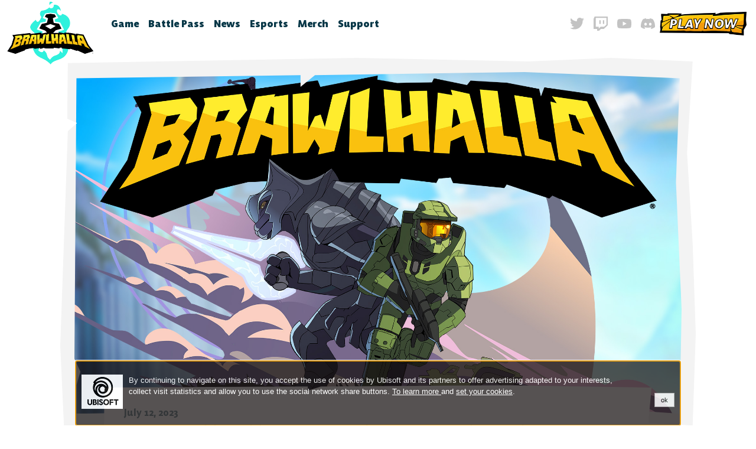

--- FILE ---
content_type: text/html
request_url: https://www.brawlhalla.com/news/brawlhalla-combat-evolved-patch-7-10
body_size: 85447
content:
<!DOCTYPE html>
<html lang="en">

<head>
	<meta charset="UTF-8" />
	<link rel="icon" href="../favicon.png" />
	<meta name="viewport" content="width=device-width" />
	<link rel="preconnect" href="https://fonts.googleapis.com" />
	<link rel="preconnect" href="https://fonts.gstatic.com" crossorigin />
	<link
		href="https://fonts.googleapis.com/css2?family=Lato:ital,wght@0,100;0,300;0,400;0,700;0,900;1,100;1,300;1,400;1,700;1,900&display=swap"
		rel="stylesheet" />
	<link href="https://fonts.googleapis.com/css2?family=Noto+Color+Emoji&display=swap" rel="stylesheet" />
	<link href="/fonts.css" rel="stylesheet" />
	<script async defer data-website-id="13b1de10-1169-418d-8bb1-f29c9be9d61a"
		src="https://brawlhalla-website-analytics.vercel.app/umami.js"></script>
	<link href="https://fonts.googleapis.com/css2?family=Caveat&display=swap" rel="stylesheet" />

	<script async="" type="text/javascript"
		src="https://ubistatic-a.ubisoft.com/0106/prod/global/tracking/analyticssdk.js"></script>
	<script>
		window.addEventListener('message', function (event) {
			if (event.data == 'ANALYTICS_SDK_LOADED') {
				window.adobeAnalytics.init({
					siteName: 'brawlhalla',
					siteType: 'game sites',
					domain: 'brawlhalla.com',
					appId: '9AC395C3-BD3E-44F6-8206-802A04FA032C',
					country: 'US',
					language: 'en',
					brand: 'brawlhalla',
					game: 'brawlhalla',
					mdmBrandId: '2550',
					mdmInstallmentId: '5993'
				});
			}
		});
	</script>

	<style>
		:root {
			--highlight: #30f1dd;
			--blue: #073747;
			--cyan: #0d5268;
			--blue-cyan: #0a475c;
			--off-white: #f3f3f3;
			--orange: #f49b0c;
			--yellow: #ffed2e;
			--dark-1: #0b283f;
		}

		html {
			width: 100%;
			height: 100%;
		}

		body {
			padding: 0;
			margin: 0;
			font-family: 'BespokeSansVariable', 'Lato', sans-serif, 'Noto Color Emoji';
			color: var(--blue);
			width: 100%;
			height: 100%;
			box-sizing: border-box;
			background-size: cover;
			background-position: center center;
			background-attachment: fixed;
			overflow-x: hidden;
		}

		body.sclck {
			overflow-y: hidden;
		}

		@media screen and (max-width: 700px) {
			body.mopen {
				overflow-y: hidden;
			}
		}

		a[href] {
			color: var(--cyan);
		}

		#global-mask-container {
			position: fixed;
			/* visibility: hidden; */
		}

		@keyframes pulse {
			0% {
				opacity: 0.5;
			}

			50% {
				opacity: 1;
			}

			100% {
				opacity: 0.5;
			}
		}
	</style>
	
		<link href="../_app/immutable/assets/2.BV8YHAyK.css" rel="stylesheet">
		<link href="../_app/immutable/assets/NavAccordion.i_DqH1vK.css" rel="stylesheet">
		<link href="../_app/immutable/assets/C2A.CkvXpmFZ.css" rel="stylesheet">
		<link href="../_app/immutable/assets/PlayOverlay.sJpwupKF.css" rel="stylesheet">
		<link href="../_app/immutable/assets/Modal.CuDSPXbN.css" rel="stylesheet">
		<link href="../_app/immutable/assets/19.Dat6iv0M.css" rel="stylesheet">
		<link href="../_app/immutable/assets/ArticleGrid.dTHxROUf.css" rel="stylesheet">
		<link href="../_app/immutable/assets/Typography.CFzq-iBu.css" rel="stylesheet"><title>Play Brawlhalla For Free Now! — Brawlhalla</title><!-- HEAD_svelte-1f21yob_START --><!-- HTML_TAG_START --><!-- This site is optimized with the Yoast SEO Premium plugin v20.13 (Yoast SEO v25.2) - https://yoast.com/wordpress/plugins/seo/ -->
<title>Brawlhalla: Combat Evolved – Patch 7.10 - Brawlhalla</title>
<meta name="description" content="Witness the rise of the legendary Spartan super-soldier, the Master Chief, and legendary alien warrior, the Arbiter. The pair now fight alongside one another in Valhalla! Brawlhalla: Combat Evolved introduces these 2 Epic Crossovers, a new Oddbrawl Game Mode, an armory full of Spartan and Covenant ordinance, and so much more." />
<meta name="robots" content="index, follow, max-snippet:-1, max-image-preview:large, max-video-preview:-1" />
<link rel="canonical" href="https://www.brawlhalla.com/news/brawlhalla-combat-evolved-patch-7-10/" />
<meta property="og:locale" content="en_US" />
<meta property="og:type" content="article" />
<meta property="og:title" content="Brawlhalla: Combat Evolved – Patch 7.10" />
<meta property="og:description" content="Witness the rise of the legendary Spartan super-soldier, the Master Chief, and legendary alien warrior, the Arbiter. The pair now fight alongside one another in Valhalla! Brawlhalla: Combat Evolved introduces these 2 Epic Crossovers, a new Oddbrawl Game Mode, an armory full of Spartan and Covenant ordinance, and so much more." />
<meta property="og:url" content="https://www.brawlhalla.com/news/brawlhalla-combat-evolved-patch-7-10/" />
<meta property="og:site_name" content="Brawlhalla" />
<meta property="article:publisher" content="https://www.facebook.com/brawlhalla" />
<meta property="article:published_time" content="2023-07-12T13:00:07+00:00" />
<meta property="article:modified_time" content="2023-07-18T20:18:07+00:00" />
<meta property="og:image" content="https://cms.brawlhalla.com/c/uploads/2023/07/710_1920.jpg" />
	<meta property="og:image:width" content="1920" />
	<meta property="og:image:height" content="1080" />
	<meta property="og:image:type" content="image/jpeg" />
<meta name="author" content="Blue Mammoth" />
<meta name="twitter:card" content="summary_large_image" />
<meta name="twitter:creator" content="@brawlhalla" />
<meta name="twitter:site" content="@brawlhalla" />
<meta name="twitter:label1" content="Written by" />
	<meta name="twitter:data1" content="Blue Mammoth" />
	<meta name="twitter:label2" content="Est. reading time" />
	<meta name="twitter:data2" content="10 minutes" />
<script type="application/ld+json" class="yoast-schema-graph">{"@context":"https://schema.org","@graph":[{"@type":"Article","@id":"https://www.brawlhalla.com/news/brawlhalla-combat-evolved-patch-7-10/#article","isPartOf":{"@id":"https://www.brawlhalla.com/news/brawlhalla-combat-evolved-patch-7-10/"},"author":{"name":"Blue Mammoth","@id":"https://www.brawlhalla.com/#/schema/person/fe94b9d60880a58f8f440e78927cc944"},"headline":"Brawlhalla: Combat Evolved – Patch 7.10","datePublished":"2023-07-12T13:00:07+00:00","dateModified":"2023-07-18T20:18:07+00:00","mainEntityOfPage":{"@id":"https://www.brawlhalla.com/news/brawlhalla-combat-evolved-patch-7-10/"},"wordCount":1402,"commentCount":0,"publisher":{"@id":"https://www.brawlhalla.com/#organization"},"image":{"@id":"https://www.brawlhalla.com/news/brawlhalla-combat-evolved-patch-7-10/#primaryimage"},"thumbnailUrl":"https://cms.brawlhalla.com/c/uploads/2023/07/710_1920.jpg","articleSection":["Patch Notes","Weekly Rotation"],"inLanguage":"en-US","potentialAction":[{"@type":"CommentAction","name":"Comment","target":["https://www.brawlhalla.com/news/brawlhalla-combat-evolved-patch-7-10/#respond"]}]},{"@type":"WebPage","@id":"https://www.brawlhalla.com/news/brawlhalla-combat-evolved-patch-7-10/","url":"https://www.brawlhalla.com/news/brawlhalla-combat-evolved-patch-7-10/","name":"Brawlhalla: Combat Evolved – Patch 7.10 - Brawlhalla","isPartOf":{"@id":"https://www.brawlhalla.com/#website"},"primaryImageOfPage":{"@id":"https://www.brawlhalla.com/news/brawlhalla-combat-evolved-patch-7-10/#primaryimage"},"image":{"@id":"https://www.brawlhalla.com/news/brawlhalla-combat-evolved-patch-7-10/#primaryimage"},"thumbnailUrl":"https://cms.brawlhalla.com/c/uploads/2023/07/710_1920.jpg","datePublished":"2023-07-12T13:00:07+00:00","dateModified":"2023-07-18T20:18:07+00:00","description":"Witness the rise of the legendary Spartan super-soldier, the Master Chief, and legendary alien warrior, the Arbiter. The pair now fight alongside one another in Valhalla! Brawlhalla: Combat Evolved introduces these 2 Epic Crossovers, a new Oddbrawl Game Mode, an armory full of Spartan and Covenant ordinance, and so much more.","breadcrumb":{"@id":"https://www.brawlhalla.com/news/brawlhalla-combat-evolved-patch-7-10/#breadcrumb"},"inLanguage":"en-US","potentialAction":[{"@type":"ReadAction","target":["https://www.brawlhalla.com/news/brawlhalla-combat-evolved-patch-7-10/"]}]},{"@type":"ImageObject","inLanguage":"en-US","@id":"https://www.brawlhalla.com/news/brawlhalla-combat-evolved-patch-7-10/#primaryimage","url":"https://cms.brawlhalla.com/c/uploads/2023/07/710_1920.jpg","contentUrl":"https://cms.brawlhalla.com/c/uploads/2023/07/710_1920.jpg","width":1920,"height":1080},{"@type":"BreadcrumbList","@id":"https://www.brawlhalla.com/news/brawlhalla-combat-evolved-patch-7-10/#breadcrumb","itemListElement":[{"@type":"ListItem","position":1,"name":"Home","item":"https://www.brawlhalla.com/"},{"@type":"ListItem","position":2,"name":"Brawlhalla: Combat Evolved – Patch 7.10"}]},{"@type":"WebSite","@id":"https://www.brawlhalla.com/#website","url":"https://www.brawlhalla.com/","name":"Brawlhalla","description":"The Epic F2P Platform Fighter","publisher":{"@id":"https://www.brawlhalla.com/#organization"},"potentialAction":[{"@type":"SearchAction","target":{"@type":"EntryPoint","urlTemplate":"https://www.brawlhalla.com/?s={search_term_string}"},"query-input":{"@type":"PropertyValueSpecification","valueRequired":true,"valueName":"search_term_string"}}],"inLanguage":"en-US"},{"@type":"Organization","@id":"https://www.brawlhalla.com/#organization","name":"Brawlhalla","url":"https://www.brawlhalla.com/","logo":{"@type":"ImageObject","inLanguage":"en-US","@id":"https://www.brawlhalla.com/#/schema/logo/image/","url":"https://cms.brawlhalla.com/c/uploads/2022/08/Brawlhalla_BoxArt_1920x1080.jpg","contentUrl":"https://cms.brawlhalla.com/c/uploads/2022/08/Brawlhalla_BoxArt_1920x1080.jpg","width":1920,"height":1080,"caption":"Brawlhalla"},"image":{"@id":"https://www.brawlhalla.com/#/schema/logo/image/"},"sameAs":["https://www.facebook.com/brawlhalla","https://x.com/brawlhalla","https://www.instagram.com/brawlhalla/","https://www.youtube.com/c/brawlhalla","https://twitch.tv/brawlhalla","https://discord.gg/brawlhalla"]},{"@type":"Person","@id":"https://www.brawlhalla.com/#/schema/person/fe94b9d60880a58f8f440e78927cc944","name":"Blue Mammoth","url":"https://www.brawlhalla.com/news/author/pablo/"}]}</script>
<!-- / Yoast SEO Premium plugin. --><!-- HTML_TAG_END --><!-- HEAD_svelte-1f21yob_END --><!-- HEAD_svelte-jdnpwc_START --><!-- HEAD_svelte-jdnpwc_END -->
</head>

<body data-sveltekit-preload-data="hover">
	<svg height="0" width="0" id="global-mask-container">
		<defs>
			<clipPath id="mask--16-9-a" clipPathUnits="objectBoundingBox">
				<path
					d="M0.0119379 0.0137746L0.46641 0L0.736969 0.00954065L0.866876 0L0.995116 0.00954065L0.986326 0.25727L0.995116 0.501546L1 0.745821L0.995116 0.993551L0.808907 0.973825L0.587341 1L0.212493 0.993551L0.199601 0.973825L0.157579 0.993551H0.00581391L0 0.777931L0.0119379 0.197908L0.0264347 0.17586L0.0109985 0.164064L0.0119379 0.0137746Z"
					fill="#ffffff" />
			</clipPath>
			<clipPath id="mask--c2a" clipPathUnits="objectBoundingBox">
				<path
					d="M0.00159785 0.0418279L0.0509568 0.0160638L0.0532919 0.0279705L0.0604266 0.0160638L0.530829 -5.31428e-08L1 0.0160638L0.997516 0.223062L1 0.502728L0.99523 0.98561L0.528488 1L0.498833 0.989392L0.0951052 0.956592L0.00421627 0.976408L0 0.296687L0.00159785 0.0418279Z"
					fill="#ffffff" />
			</clipPath>
			<clipPath id="mask--overlay-highlight" clipPathUnits="objectBoundingBox">
				<path
					d="M0.244501 0.0118622L0.00414609 0.0228581L0.000403275 0.189176L0.00656015 0.233604L0.000658747 0.309018L0.00200602 0.941026L0.170891 0.96951L0.457782 0.983548L0.470838 0.971416L0.482427 0.984754L0.793962 0.999998L0.979042 0.926525L0.995 0.385757L1.00019 0.0874198L0.973648 0.0428715L0.765379 0.0193912L0.758918 0.0357177L0.751193 0.0177918L0.503793 0L0.244501 0.0118622Z"
					fill="#ffffff" />
			</clipPath>
			<clipPath id="mask--ReviewCarousel-1" clipPathUnits="objectBoundingBox">
				<path
					d="M0.00336329 0.0180802L0.372416 0.0090401V0.0430343L0.396183 0.0090401L0.741469 0L0.996956 0.0180802L0.990746 0.322755L1 0.693923L0.996956 1L0.820127 0.977679L0.00336329 1L0.00336327 0.916518L0.00983229 0.876818L0 0.839163L0.00336329 0.0180802Z"
					fill="#ffffff" />
			</clipPath>
			<clipPath id="mask--ReviewCarousel-2" clipPathUnits="objectBoundingBox">
				<path
					d="M0.0100264 0.0200953L0.241739 2.70681e-08L0.502234 0.0200953L0.527826 0.0475228L0.517391 0.0200953H0.994442L1 0.774257L0.994442 0.972883L0.593913 1L0.256522 0.960396L0.0100264 0.972883L0.0147824 0.938614L0 0.584158L0.0147824 0.118811L0.0100264 0.0200953Z"
					fill="#ffffff" />
			</clipPath>
			<clipPath id="mask--ReviewCarousel-3" clipPathUnits="objectBoundingBox">
				<path
					d="M0.00309073 0.0130112L0.13481 0L0.913337 0.0130115L0.996884 0.0130112L1 0.788591L0.996884 0.99432H0.969186L0.954306 0.963601L0.943669 1L0.468464 0.979866L0.00309073 0.99432V0.590515L0 0.284117L0.00309073 0.0130112Z"
					fill="#ffffff" />
			</clipPath>
			<clipPath id="mask--Table" clipPathUnits="objectBoundingBox">
				<path
					d="M0.0135947 0.995962L0.0200646 0.900056L0 0.672025L0.0135947 0.570518L0.0106715 0.471189L0.0135852 0.39228L0.0249465 0.308712L0.0307569 0.277057L0.0232476 0.124665L0.0272081 0.0461271L0.0365534 0.00341942L0.130049 0L0.198792 0.00301927H0.319466L0.413988 0.0034194L0.768165 0.00341945L0.822711 0.00301926L0.921342 0.00461586L0.985588 0.00301927L0.999988 0.128266L0.991272 0.328291L1 0.43786L0.999997 0.553016L0.991282 0.738935L0.988501 0.804826L0.987625 0.835073L0.984377 0.973018L0.980641 0.993975H0.915365L0.872027 0.995981L0.816733 0.99238H0.763308L0.717709 0.995981L0.638898 0.995962L0.584725 1H0.519344L0.452149 0.99238L0.383352 0.995981L0.305269 0.99238L0.228307 0.995981L0.134532 0.995962H0.0135947Z"
					fill="#ffffff" />
			</clipPath>
			<clipPath id="mask--Search" clipPathUnits="objectBoundingBox">
				<path
					d="M0.00274123 0.07L0.0614164 1.7407e-07L0.120713 0.07L0.153746 0.04L0.27801 0L0.440025 0.04L0.50609 0.13L0.688553 0.07L0.837985 0.1L0.877309 0.04L0.955957 0.1L0.993169 0.0780341L1 0.466189V0.97L0.943373 1H0.828547L0.704283 0.93L0.49036 1L0.368455 0.9925L0.287448 0.97L0.227675 1L0.164756 0.97L0.097119 0.9925L0.0420653 0.97L0.00808111 0.919037L0.00274123 0.745V0.429222L0 0.244386L0.00274123 0.07Z"
					fill="#ffffff" />
			</clipPath>
		</defs>
	</svg>

	<div style="display: contents">    <div class="container svelte-mdwp6y"><header class="svelte-mdwp6y"><div class="logo svelte-mdwp6y"><a href="/"><svg width="154.85" height="113" viewBox="0 0 850 615" fill="none" xmlns="http://www.w3.org/2000/svg"><mask id="path-1-outside-1_831_26" maskUnits="userSpaceOnUse" x="0.439941" y="285.5" width="849" height="228" fill="black"><rect fill="white" x="0.439941" y="285.5" width="849" height="228"></rect><path d="M778.13 416.15L731.76 319.86L662.29 309.99L657.45 323.03L654.84 312.23L608.28 303.29L572 301.5L554.85 332.58L546.68 333.82L517.5 348.93L495.574 351.72H483.5L454.09 349.08H418L342.139 351.72H332.83L279.5 307.5L240.66 313.16L236.19 304.59L71.9299 323.21L83.6599 345.56L63.5499 414.28L24.4399 474.06L99.8699 496.97L185.91 465.12L189.82 457.3L236.19 446.13L260 443.89L274.56 375.97L301.324 372.08L337.3 367.9L347.12 366.67H376L388 361.33H426.5H455.94H472.99H490H497.84L526.16 366.67L569.73 348.93L592 452.45L604.93 454.5L608.28 449.47L669.37 469.58L673.84 465.48L744.61 496.95L823.58 472.55L778.13 416.15ZM79 442.5L73.8499 424.86L98.2899 348.98L94.4499 332.53L153.67 324.71L163.73 338.68L163.17 355.44L143.8 377.43L152.56 387.28L137.47 421.92L79 442.5ZM190.55 412.05L198.93 383.55L196.72 376.92L183.94 379.55L173.79 413.16L147.34 420.24L175.16 333.82L173.23 325.44L227.98 319.29L235.8 342.76L220.88 361.33L226.31 367.9L214.58 407.01L190.55 412.05ZM270.26 407.58L271.7 383.63L255.43 377.6L246.05 404.23L221.47 407.58L248.29 323.4L275.85 319.67L274.56 323.32L294.47 320.41L294.84 404.22L270.26 407.58ZM360.77 401.43L337.3 406.46L339.64 396.96L332.27 384.67L321.65 403.11L301.54 404.79L304 331.5L322.86 338.68V372.08L332.83 351.72L341.21 348.93L347.12 366.67L360.77 333.82L383.329 338.68L360.77 401.43ZM430.61 402.55L382 403.67V342.378H412.5L407.23 380.31L431.74 380.76L430.61 402.55ZM474.94 400.87L472.99 375.97L459.78 382.34L460.97 403.11L438.06 402.55L431.74 338.68L455.94 342.378L458.18 354.45L470.87 349.08L468.5 344L493 348.93L497.84 402.55L474.94 400.87ZM553.72 403.85L546.68 379.05L527.73 387.37L526.16 404.97L503.44 403.85V344L527.73 343.633L537 345.56L554.85 332.58L576.83 404.23L553.72 403.85ZM581.28 403.22L569.73 312.97L595.24 315.2L603.99 379.22L623.36 382.13L630.06 409.07L581.28 403.22ZM647.21 409.99L634.55 407.82L619.09 321.09L644.71 325.19L654.66 383.73L671.79 389.03L678.49 415.76L647.21 409.99ZM744.98 429.55L733.56 405.69L709.81 398.9L715.93 423.4L682.97 413.34L671.05 330.28L679.97 332.58L673.47 322.83L723.75 330.09L764.57 417.8L791.73 452.45L777.44 445.45L777.58 445.75L744.98 429.55Z"></path></mask><path d="M778.13 416.15L731.76 319.86L662.29 309.99L657.45 323.03L654.84 312.23L608.28 303.29L572 301.5L554.85 332.58L546.68 333.82L517.5 348.93L495.574 351.72H483.5L454.09 349.08H418L342.139 351.72H332.83L279.5 307.5L240.66 313.16L236.19 304.59L71.9299 323.21L83.6599 345.56L63.5499 414.28L24.4399 474.06L99.8699 496.97L185.91 465.12L189.82 457.3L236.19 446.13L260 443.89L274.56 375.97L301.324 372.08L337.3 367.9L347.12 366.67H376L388 361.33H426.5H455.94H472.99H490H497.84L526.16 366.67L569.73 348.93L592 452.45L604.93 454.5L608.28 449.47L669.37 469.58L673.84 465.48L744.61 496.95L823.58 472.55L778.13 416.15ZM79 442.5L73.8499 424.86L98.2899 348.98L94.4499 332.53L153.67 324.71L163.73 338.68L163.17 355.44L143.8 377.43L152.56 387.28L137.47 421.92L79 442.5ZM190.55 412.05L198.93 383.55L196.72 376.92L183.94 379.55L173.79 413.16L147.34 420.24L175.16 333.82L173.23 325.44L227.98 319.29L235.8 342.76L220.88 361.33L226.31 367.9L214.58 407.01L190.55 412.05ZM270.26 407.58L271.7 383.63L255.43 377.6L246.05 404.23L221.47 407.58L248.29 323.4L275.85 319.67L274.56 323.32L294.47 320.41L294.84 404.22L270.26 407.58ZM360.77 401.43L337.3 406.46L339.64 396.96L332.27 384.67L321.65 403.11L301.54 404.79L304 331.5L322.86 338.68V372.08L332.83 351.72L341.21 348.93L347.12 366.67L360.77 333.82L383.329 338.68L360.77 401.43ZM430.61 402.55L382 403.67V342.378H412.5L407.23 380.31L431.74 380.76L430.61 402.55ZM474.94 400.87L472.99 375.97L459.78 382.34L460.97 403.11L438.06 402.55L431.74 338.68L455.94 342.378L458.18 354.45L470.87 349.08L468.5 344L493 348.93L497.84 402.55L474.94 400.87ZM553.72 403.85L546.68 379.05L527.73 387.37L526.16 404.97L503.44 403.85V344L527.73 343.633L537 345.56L554.85 332.58L576.83 404.23L553.72 403.85ZM581.28 403.22L569.73 312.97L595.24 315.2L603.99 379.22L623.36 382.13L630.06 409.07L581.28 403.22ZM647.21 409.99L634.55 407.82L619.09 321.09L644.71 325.19L654.66 383.73L671.79 389.03L678.49 415.76L647.21 409.99ZM744.98 429.55L733.56 405.69L709.81 398.9L715.93 423.4L682.97 413.34L671.05 330.28L679.97 332.58L673.47 322.83L723.75 330.09L764.57 417.8L791.73 452.45L777.44 445.45L777.58 445.75L744.98 429.55Z" fill="black"></path><path d="M778.13 416.15L764.615 422.658L765.365 424.216L766.45 425.562L778.13 416.15ZM731.76 319.86L745.275 313.352L741.8 306.136L733.87 305.009L731.76 319.86ZM662.29 309.99L664.4 295.139L652.433 293.439L648.227 304.771L662.29 309.99ZM657.45 323.03L642.87 326.554L654.413 374.32L671.513 328.25L657.45 323.03ZM654.84 312.23L669.42 308.707L667.152 299.32L657.668 297.499L654.84 312.23ZM608.28 303.29L611.108 288.559L610.073 288.36L609.019 288.308L608.28 303.29ZM546.68 333.82L544.429 318.99L541.981 319.361L539.783 320.5L546.68 333.82ZM517.5 348.93L519.394 363.81L522.034 363.474L524.397 362.25L517.5 348.93ZM495.574 351.72V366.72H496.525L497.468 366.6L495.574 351.72ZM483.5 351.72L482.159 366.66L482.828 366.72H483.5V351.72ZM454.09 349.08L455.431 334.14L454.762 334.08H454.09V349.08ZM418 349.08V334.08H417.739L417.478 334.09L418 349.08ZM342.139 351.72V366.72H342.4L342.661 366.711L342.139 351.72ZM240.66 313.16L227.36 320.097L232.285 329.539L242.823 328.003L240.66 313.16ZM236.19 304.59L249.49 297.653L244.729 288.526L234.5 289.686L236.19 304.59ZM71.9299 323.21L70.2404 308.306L48.4628 310.774L58.6481 330.181L71.9299 323.21ZM83.6599 345.56L98.0562 349.773L99.7584 343.956L96.9418 338.589L83.6599 345.56ZM63.5499 414.28L76.1023 422.492L77.321 420.629L77.9462 418.493L63.5499 414.28ZM24.4399 474.06L11.8876 465.848L0.930342 482.596L20.0807 488.413L24.4399 474.06ZM99.8699 496.97L95.5107 511.323L100.342 512.79L105.077 511.037L99.8699 496.97ZM185.91 465.12L191.117 479.187L196.676 477.13L199.326 471.828L185.91 465.12ZM189.82 457.3L186.307 442.717L179.524 444.351L176.404 450.592L189.82 457.3ZM236.19 446.13L234.785 431.196L233.719 431.296L232.677 431.547L236.19 446.13ZM274.56 375.97L272.402 361.126L262.08 362.626L259.893 372.826L274.56 375.97ZM301.324 372.08L299.593 357.18L299.38 357.205L299.167 357.236L301.324 372.08ZM337.3 367.9L339.031 382.8L339.098 382.792L339.164 382.784L337.3 367.9ZM376 366.67V381.67H379.187L382.098 380.374L376 366.67ZM388 361.33V346.33H384.813L381.902 347.626L388 361.33ZM497.84 361.33L500.619 346.59L499.242 346.33H497.84V361.33ZM526.16 366.67L523.381 381.41L527.723 382.229L531.816 380.563L526.16 366.67ZM604.93 454.5L602.581 469.315L612.082 470.821L617.414 462.815L604.93 454.5ZM608.28 449.47L612.97 435.222L602.125 431.652L595.795 441.155L608.28 449.47ZM669.37 469.58L664.68 483.828L673.03 486.577L679.509 480.634L669.37 469.58ZM673.84 465.48L679.935 451.774L670.948 447.778L663.701 454.426L673.84 465.48ZM744.61 496.95L738.515 510.656L743.659 512.944L749.038 511.282L744.61 496.95ZM823.58 472.55L828.008 486.882L849.133 480.354L835.26 463.138L823.58 472.55ZM79 442.5L64.6011 446.704L69.04 461.908L83.9801 456.649L79 442.5ZM73.8499 424.86L59.5723 420.261L58.1607 424.644L59.4511 429.064L73.8499 424.86ZM98.2899 348.98L112.568 353.579L113.843 349.62L112.897 345.57L98.2899 348.98ZM94.4499 332.53L92.4862 317.659L76.081 319.825L79.8426 335.94L94.4499 332.53ZM153.67 324.71L165.842 315.945L160.6 308.665L151.706 309.839L153.67 324.71ZM163.73 338.68L178.722 339.181L178.892 334.067L175.902 329.915L163.73 338.68ZM163.17 355.44L174.426 365.355L177.982 361.318L178.162 355.941L163.17 355.44ZM143.8 377.43L132.544 367.515L123.768 377.478L132.591 387.398L143.8 377.43ZM152.56 387.28L166.312 393.271L170.142 384.478L163.769 377.312L152.56 387.28ZM137.47 421.92L142.45 436.069L148.613 433.9L151.222 427.911L137.47 421.92ZM190.55 412.05L176.159 407.819L169.085 431.878L193.629 426.731L190.55 412.05ZM198.93 383.55L213.321 387.781L214.648 383.269L213.16 378.807L198.93 383.55ZM196.72 376.92L210.95 372.177L206.739 359.544L193.696 362.228L196.72 376.92ZM183.94 379.55L180.916 364.858L172.164 366.659L169.58 375.214L183.94 379.55ZM173.79 413.16L177.669 427.65L185.735 425.491L188.149 417.497L173.79 413.16ZM147.34 420.24L133.062 415.644L124.626 441.848L151.219 434.73L147.34 420.24ZM175.16 333.82L189.438 338.417L190.705 334.482L189.777 330.454L175.16 333.82ZM173.23 325.44L171.556 310.534L154.837 312.412L158.613 328.807L173.23 325.44ZM227.98 319.29L242.211 314.548L238.372 303.028L226.306 304.384L227.98 319.29ZM235.8 342.76L247.493 352.155L252.616 345.779L250.031 338.018L235.8 342.76ZM220.88 361.33L209.187 351.935L201.531 361.464L209.318 370.886L220.88 361.33ZM226.31 367.9L240.678 372.209L242.982 364.527L237.872 358.344L226.31 367.9ZM214.58 407.01L217.659 421.691L226.386 419.86L228.948 411.319L214.58 407.01ZM270.26 407.58L255.287 406.68L254.191 424.916L272.292 422.442L270.26 407.58ZM271.7 383.63L286.673 384.53L287.34 373.43L276.913 369.565L271.7 383.63ZM255.43 377.6L260.643 363.535L246.347 358.237L241.282 372.617L255.43 377.6ZM246.05 404.23L248.076 419.093L257.154 417.855L260.198 409.213L246.05 404.23ZM221.47 407.58L207.178 403.027L199.97 425.649L223.496 422.443L221.47 407.58ZM248.29 323.4L246.278 308.536L236.878 309.808L233.998 318.847L248.29 323.4ZM275.85 319.67L289.993 324.668L298.177 301.511L273.838 304.806L275.85 319.67ZM274.56 323.32L260.417 318.322L252.135 341.757L276.729 338.162L274.56 323.32ZM294.47 320.41L309.47 320.344L309.394 303.069L292.301 305.568L294.47 320.41ZM294.84 404.22L296.872 419.082L309.898 417.301L309.84 404.154L294.84 404.22ZM360.77 401.43L363.913 416.097L372.065 414.35L374.885 406.505L360.77 401.43ZM337.3 406.46L322.735 402.873L317.001 426.151L340.443 421.127L337.3 406.46ZM339.64 396.96L354.205 400.548L355.683 394.546L352.504 389.246L339.64 396.96ZM332.27 384.67L345.134 376.956L332.009 355.068L319.272 377.184L332.27 384.67ZM321.65 403.11L322.899 418.058L330.728 417.404L334.648 410.596L321.65 403.11ZM301.54 404.79L286.548 404.287L285.983 421.142L302.789 419.738L301.54 404.79ZM304 331.5L309.337 317.482L289.713 310.011L289.008 330.997L304 331.5ZM322.86 338.68H337.86V328.34L328.197 324.662L322.86 338.68ZM322.86 372.08H307.86L336.331 378.677L322.86 372.08ZM341.21 348.93L355.441 344.189L350.701 329.961L336.472 334.698L341.21 348.93ZM360.77 333.82L363.929 319.156L351.713 316.525L346.918 328.064L360.77 333.82ZM383.329 338.68L397.445 343.755L403.243 327.626L386.488 324.016L383.329 338.68ZM430.61 402.55L430.955 417.546L444.869 417.225L445.59 403.327L430.61 402.55ZM382 403.67H367V419.02L382.345 418.666L382 403.67ZM382 342.378V327.378H367V342.378H382ZM412.5 342.378L427.357 344.442L429.728 327.378H412.5V342.378ZM407.23 380.31L392.373 378.246L390.045 394.997L406.955 395.308L407.23 380.31ZM431.74 380.76L446.72 381.537L447.523 366.047L432.015 365.763L431.74 380.76ZM474.94 400.87L459.986 402.041L460.992 414.887L473.842 415.83L474.94 400.87ZM472.99 375.97L487.944 374.799L486.232 352.932L466.475 362.459L472.99 375.97ZM459.78 382.34L453.265 368.829L444.231 373.185L444.805 383.198L459.78 382.34ZM460.97 403.11L460.603 418.106L476.876 418.503L475.945 402.252L460.97 403.11ZM438.06 402.55L423.133 404.027L424.438 417.222L437.693 417.546L438.06 402.55ZM431.74 338.68L434.006 323.852L414.911 320.934L416.813 340.157L431.74 338.68ZM455.94 342.378L470.688 339.641L468.743 329.16L458.206 327.55L455.94 342.378ZM458.18 354.45L443.432 357.187L446.837 375.538L464.026 368.264L458.18 354.45ZM470.87 349.08L476.716 362.894L491.039 356.833L484.463 342.738L470.87 349.08ZM468.5 344L471.459 329.295L442.356 323.439L454.906 350.342L468.5 344ZM493 348.93L507.939 347.581L506.933 336.433L495.959 334.225L493 348.93ZM497.84 402.55L496.742 417.51L514.368 418.803L512.779 401.202L497.84 402.55ZM553.72 403.85L539.29 407.946L542.333 418.665L553.473 418.848L553.72 403.85ZM546.68 379.05L561.11 374.954L556.41 358.396L540.65 365.316L546.68 379.05ZM527.73 387.37L521.7 373.636L513.577 377.202L512.789 386.037L527.73 387.37ZM526.16 404.97L525.421 419.952L539.82 420.662L541.101 406.303L526.16 404.97ZM503.44 403.85H488.44V418.129L502.701 418.832L503.44 403.85ZM503.44 344L503.213 329.002L488.44 329.225V344H503.44ZM527.73 343.633L530.783 328.947L529.16 328.609L527.503 328.634L527.73 343.633ZM537 345.56L533.947 360.246L540.45 361.598L545.822 357.692L537 345.56ZM576.83 404.23L576.583 419.228L597.225 419.567L591.17 399.831L576.83 404.23ZM581.28 403.22L566.401 405.124L567.885 416.721L579.494 418.113L581.28 403.22ZM569.73 312.97L571.036 298.027L552.488 296.406L554.851 314.874L569.73 312.97ZM595.24 315.2L610.102 313.169L608.48 301.3L596.546 300.257L595.24 315.2ZM603.99 379.22L589.128 381.251L590.65 392.384L601.761 394.054L603.99 379.22ZM623.36 382.13L637.916 378.51L635.498 368.785L625.588 367.297L623.36 382.13ZM630.06 409.07L628.274 423.963L649.865 426.553L644.617 405.45L630.06 409.07ZM647.21 409.99L649.931 395.239L649.838 395.222L649.744 395.206L647.21 409.99ZM634.55 407.82L619.783 410.452L621.632 420.825L632.016 422.604L634.55 407.82ZM619.09 321.09L621.46 306.279L600.619 302.943L604.323 323.722L619.09 321.09ZM644.71 325.19L659.498 322.677L657.696 312.077L647.08 310.379L644.71 325.19ZM654.66 383.73L639.872 386.244L641.417 395.334L650.226 398.06L654.66 383.73ZM671.79 389.03L686.34 385.383L684.287 377.195L676.224 374.7L671.79 389.03ZM678.49 415.76L675.769 430.511L698.712 434.743L693.04 412.113L678.49 415.76ZM744.98 429.55L731.45 436.026L733.68 440.685L738.305 442.983L744.98 429.55ZM733.56 405.69L747.09 399.214L744.175 393.124L737.683 391.268L733.56 405.69ZM709.81 398.9L713.933 384.478L688.963 377.339L695.257 402.535L709.81 398.9ZM715.93 423.4L711.551 437.747L736.908 445.486L730.483 419.765L715.93 423.4ZM682.97 413.34L668.122 415.471L669.476 424.905L678.591 427.687L682.97 413.34ZM671.05 330.28L674.795 315.755L653.005 310.137L656.202 332.411L671.05 330.28ZM679.97 332.58L676.225 347.105L714.211 356.9L692.451 324.26L679.97 332.58ZM673.47 322.83L675.614 307.984L642.342 303.18L660.989 331.151L673.47 322.83ZM723.75 330.09L737.349 323.761L733.925 316.404L725.894 315.244L723.75 330.09ZM764.57 417.8L750.971 424.129L751.699 425.695L752.764 427.054L764.57 417.8ZM791.73 452.45L785.131 465.921L803.535 443.196L791.73 452.45ZM777.44 445.45L784.039 431.979L745.874 413.284L763.848 451.794L777.44 445.45ZM777.58 445.75L770.905 459.183L809.311 478.268L791.172 439.406L777.58 445.75ZM279.5 307.5L289.074 295.953L283.939 291.694L277.337 292.657L279.5 307.5ZM572 301.5L572.739 286.518L563.389 286.057L558.867 294.253L572 301.5ZM260 443.89L261.405 458.824L272.36 457.793L274.667 447.034L260 443.89ZM569.73 348.93L584.394 345.775L580.634 328.295L564.073 335.037L569.73 348.93ZM592 452.45L577.335 455.605L579.498 465.655L589.651 467.265L592 452.45ZM791.645 409.642L745.275 313.352L718.245 326.368L764.615 422.658L791.645 409.642ZM733.87 305.009L664.4 295.139L660.18 324.841L729.65 334.711L733.87 305.009ZM648.227 304.771L643.387 317.811L671.513 328.25L676.353 315.21L648.227 304.771ZM672.03 319.507L669.42 308.707L640.26 315.754L642.87 326.554L672.03 319.507ZM657.668 297.499L611.108 288.559L605.451 318.021L652.011 326.961L657.668 297.499ZM552.599 317.75L544.429 318.99L548.931 348.65L557.101 347.41L552.599 317.75ZM539.783 320.5L510.603 335.61L524.397 362.25L553.577 347.14L539.783 320.5ZM515.606 334.05L493.681 336.84L497.468 366.6L519.394 363.81L515.606 334.05ZM495.574 336.72H483.5V366.72H495.574V336.72ZM484.841 336.78L455.431 334.14L452.749 364.02L482.159 366.66L484.841 336.78ZM454.09 334.08H418V364.08H454.09V334.08ZM417.478 334.09L341.618 336.729L342.661 366.711L418.522 364.071L417.478 334.09ZM342.139 336.72H332.83V366.72H342.139V336.72ZM253.96 306.223L249.49 297.653L222.89 311.527L227.36 320.097L253.96 306.223ZM234.5 289.686L70.2404 308.306L73.6195 338.115L237.879 319.495L234.5 289.686ZM58.6481 330.181L70.3781 352.531L96.9418 338.589L85.2118 316.239L58.6481 330.181ZM69.2637 341.347L49.1537 410.067L77.9462 418.493L98.0562 349.773L69.2637 341.347ZM50.9976 406.068L11.8876 465.848L36.9923 482.272L76.1023 422.492L50.9976 406.068ZM20.0807 488.413L95.5107 511.323L104.229 482.617L28.7992 459.707L20.0807 488.413ZM105.077 511.037L191.117 479.187L180.703 451.053L94.6626 482.903L105.077 511.037ZM199.326 471.828L203.236 464.008L176.404 450.592L172.494 458.412L199.326 471.828ZM193.333 471.883L239.703 460.713L232.677 431.547L186.307 442.717L193.333 471.883ZM276.717 390.814L303.482 386.924L299.167 357.236L272.402 361.126L276.717 390.814ZM303.055 386.98L339.031 382.8L335.569 353L299.593 357.18L303.055 386.98ZM339.164 382.784L348.984 381.554L345.256 351.786L335.436 353.016L339.164 382.784ZM347.12 381.67H376V351.67H347.12V381.67ZM382.098 380.374L394.098 375.034L381.902 347.626L369.902 352.966L382.098 380.374ZM388 376.33H426.5V346.33H388V376.33ZM426.5 376.33H455.94V346.33H426.5V376.33ZM455.94 376.33H472.99V346.33H455.94V376.33ZM472.99 376.33H490V346.33H472.99V376.33ZM490 376.33H497.84V346.33H490V376.33ZM495.061 376.07L523.381 381.41L528.939 351.93L500.619 346.59L495.061 376.07ZM617.414 462.815L620.765 457.785L595.795 441.155L592.445 446.185L617.414 462.815ZM603.59 463.718L664.68 483.828L674.06 455.332L612.97 435.222L603.59 463.718ZM679.509 480.634L683.979 476.534L663.701 454.426L659.231 458.526L679.509 480.634ZM667.745 479.186L738.515 510.656L750.705 483.244L679.935 451.774L667.745 479.186ZM749.038 511.282L828.008 486.882L819.152 458.219L740.182 482.619L749.038 511.282ZM835.26 463.138L789.81 406.738L766.45 425.562L811.9 481.962L835.26 463.138ZM93.3989 438.296L88.2488 420.656L59.4511 429.064L64.6011 446.704L93.3989 438.296ZM88.1276 429.459L112.568 353.579L84.0122 344.381L59.5723 420.261L88.1276 429.459ZM112.897 345.57L109.057 329.12L79.8426 335.94L83.6826 352.39L112.897 345.57ZM96.4136 347.401L155.634 339.581L151.706 309.839L92.4862 317.659L96.4136 347.401ZM141.498 333.476L151.558 347.446L175.902 329.915L165.842 315.945L141.498 333.476ZM148.738 338.179L148.178 354.939L178.162 355.941L178.722 339.181L148.738 338.179ZM151.914 345.525L132.544 367.515L155.056 387.345L174.426 365.355L151.914 345.525ZM132.591 387.398L141.351 397.248L163.769 377.312L155.009 367.462L132.591 387.398ZM138.808 381.289L123.718 415.929L151.222 427.911L166.312 393.271L138.808 381.289ZM132.49 407.771L74.0199 428.351L83.9801 456.649L142.45 436.069L132.49 407.771ZM204.941 416.281L213.321 387.781L184.539 379.319L176.159 407.819L204.941 416.281ZM213.16 378.807L210.95 372.177L182.49 381.663L184.7 388.293L213.16 378.807ZM193.696 362.228L180.916 364.858L186.963 394.242L199.743 391.612L193.696 362.228ZM169.58 375.214L159.43 408.824L188.149 417.497L198.299 383.887L169.58 375.214ZM169.911 398.67L143.461 405.75L151.219 434.73L177.669 427.65L169.911 398.67ZM161.618 424.837L189.438 338.417L160.882 329.224L133.062 415.644L161.618 424.837ZM189.777 330.454L187.847 322.074L158.613 328.807L160.543 337.187L189.777 330.454ZM174.904 340.346L229.654 334.196L226.306 304.384L171.556 310.534L174.904 340.346ZM213.749 324.032L221.569 347.502L250.031 338.018L242.211 314.548L213.749 324.032ZM224.107 333.365L209.187 351.935L232.573 370.725L247.493 352.155L224.107 333.365ZM209.318 370.886L214.748 377.456L237.872 358.344L232.442 351.774L209.318 370.886ZM211.942 363.591L200.212 402.701L228.948 411.319L240.678 372.209L211.942 363.591ZM211.501 392.329L187.471 397.369L193.629 426.731L217.659 421.691L211.501 392.329ZM285.233 408.48L286.673 384.53L256.727 382.73L255.287 406.68L285.233 408.48ZM276.913 369.565L260.643 363.535L250.217 391.665L266.487 397.695L276.913 369.565ZM241.282 372.617L231.902 399.247L260.198 409.213L269.578 382.583L241.282 372.617ZM244.024 389.367L219.444 392.717L223.496 422.443L248.076 419.093L244.024 389.367ZM235.762 412.134L262.582 327.954L233.998 318.847L207.178 403.027L235.762 412.134ZM250.302 338.265L277.862 334.535L273.838 304.806L246.278 308.536L250.302 338.265ZM261.707 314.672L260.417 318.322L288.703 328.318L289.993 324.668L261.707 314.672ZM276.729 338.162L296.639 335.252L292.301 305.568L272.391 308.478L276.729 338.162ZM279.47 320.476L279.84 404.286L309.84 404.154L309.47 320.344L279.47 320.476ZM292.808 389.358L268.228 392.718L272.292 422.442L296.872 419.082L292.808 389.358ZM357.627 386.763L334.157 391.793L340.443 421.127L363.913 416.097L357.627 386.763ZM351.865 410.048L354.205 400.548L325.075 393.373L322.735 402.873L351.865 410.048ZM352.504 389.246L345.134 376.956L319.406 392.384L326.776 404.674L352.504 389.246ZM319.272 377.184L308.652 395.624L334.648 410.596L345.268 392.156L319.272 377.184ZM320.401 388.162L300.291 389.842L302.789 419.738L322.899 418.058L320.401 388.162ZM316.532 405.293L318.992 332.003L289.008 330.997L286.548 404.287L316.532 405.293ZM298.663 345.518L317.523 352.699L328.197 324.662L309.337 317.482L298.663 345.518ZM307.86 338.68V372.08H337.86V338.68H307.86ZM336.331 378.677L346.301 358.317L319.358 345.123L309.388 365.483L336.331 378.677ZM337.568 365.952L345.948 363.162L336.472 334.698L328.092 337.488L337.568 365.952ZM326.979 353.671L332.889 371.411L361.351 361.929L355.441 344.189L326.979 353.671ZM360.972 372.426L374.622 339.576L346.918 328.064L333.268 360.914L360.972 372.426ZM357.611 348.484L380.17 353.344L386.488 324.016L363.929 319.156L357.611 348.484ZM369.214 333.605L346.654 396.355L374.885 406.505L397.445 343.755L369.214 333.605ZM430.264 387.554L381.654 388.674L382.345 418.666L430.955 417.546L430.264 387.554ZM397 403.67V342.378H367V403.67H397ZM382 357.378H412.5V327.378H382V357.378ZM397.643 340.314L392.373 378.246L422.087 382.374L427.357 344.442L397.643 340.314ZM406.955 395.308L431.465 395.758L432.015 365.763L407.505 365.313L406.955 395.308ZM416.76 379.983L415.63 401.773L445.59 403.327L446.72 381.537L416.76 379.983ZM489.894 399.699L487.944 374.799L458.036 377.141L459.986 402.041L489.894 399.699ZM466.475 362.459L453.265 368.829L466.295 395.851L479.505 389.481L466.475 362.459ZM444.805 383.198L445.994 403.968L475.945 402.252L474.755 381.482L444.805 383.198ZM461.336 388.115L438.426 387.555L437.693 417.546L460.603 418.106L461.336 388.115ZM452.987 401.073L446.667 337.203L416.813 340.157L423.133 404.027L452.987 401.073ZM429.474 353.508L453.674 357.206L458.206 327.55L434.006 323.852L429.474 353.508ZM441.192 345.114L443.432 357.187L472.928 351.714L470.688 339.641L441.192 345.114ZM464.026 368.264L476.716 362.894L465.024 335.266L452.334 340.636L464.026 368.264ZM484.463 342.738L482.094 337.658L454.906 350.342L457.276 355.422L484.463 342.738ZM465.541 358.705L490.041 363.635L495.959 334.225L471.459 329.295L465.541 358.705ZM478.061 350.278L482.901 403.899L512.779 401.202L507.939 347.581L478.061 350.278ZM498.937 387.59L476.037 385.91L473.842 415.83L496.742 417.51L498.937 387.59ZM568.15 399.754L561.11 374.954L532.25 383.146L539.29 407.946L568.15 399.754ZM540.65 365.316L521.7 373.636L533.76 401.105L552.71 392.785L540.65 365.316ZM512.789 386.037L511.219 403.637L541.101 406.303L542.671 388.703L512.789 386.037ZM526.898 389.988L504.178 388.868L502.701 418.832L525.421 419.952L526.898 389.988ZM518.44 403.85V344H488.44V403.85H518.44ZM503.667 358.998L527.957 358.631L527.503 328.634L503.213 329.002L503.667 358.998ZM524.677 358.319L533.947 360.246L540.053 330.874L530.783 328.947L524.677 358.319ZM545.822 357.692L563.672 344.712L546.028 320.448L528.178 333.428L545.822 357.692ZM540.51 336.979L562.49 408.629L591.17 399.831L569.19 328.181L540.51 336.979ZM577.077 389.232L553.967 388.852L553.473 418.848L576.583 419.228L577.077 389.232ZM596.159 401.316L584.609 311.066L554.851 314.874L566.401 405.124L596.159 401.316ZM568.424 327.913L593.934 330.143L596.546 300.257L571.036 298.027L568.424 327.913ZM580.378 317.231L589.128 381.251L618.852 377.189L610.102 313.169L580.378 317.231ZM601.761 394.054L621.131 396.964L625.588 367.297L606.218 364.386L601.761 394.054ZM608.803 385.75L615.503 412.69L644.617 405.45L637.916 378.51L608.803 385.75ZM631.846 394.177L583.066 388.327L579.494 418.113L628.274 423.963L631.846 394.177ZM649.744 395.206L637.084 393.036L632.016 422.604L644.676 424.774L649.744 395.206ZM649.317 405.188L633.857 318.458L604.323 323.722L619.783 410.452L649.317 405.188ZM616.72 335.902L642.34 340.002L647.08 310.379L621.46 306.279L616.72 335.902ZM629.922 327.704L639.872 386.244L669.448 381.217L659.498 322.677L629.922 327.704ZM650.226 398.06L667.356 403.36L676.224 374.7L659.094 369.4L650.226 398.06ZM657.24 392.677L663.94 419.407L693.04 412.113L686.34 385.383L657.24 392.677ZM681.211 401.009L649.931 395.239L644.489 424.741L675.769 430.511L681.211 401.009ZM758.51 423.074L747.09 399.214L720.03 412.166L731.45 436.026L758.51 423.074ZM737.683 391.268L713.933 384.478L705.687 413.322L729.437 420.112L737.683 391.268ZM695.257 402.535L701.377 427.035L730.483 419.765L724.363 395.265L695.257 402.535ZM720.309 409.053L687.349 398.993L678.591 427.687L711.551 437.747L720.309 409.053ZM697.818 411.209L685.898 328.149L656.202 332.411L668.122 415.471L697.818 411.209ZM667.305 344.805L676.225 347.105L683.715 318.055L674.795 315.755L667.305 344.805ZM692.451 324.26L685.951 314.51L660.989 331.151L667.489 340.901L692.451 324.26ZM671.326 337.676L721.606 344.936L725.894 315.244L675.614 307.984L671.326 337.676ZM710.151 336.419L750.971 424.129L778.169 411.471L737.349 323.761L710.151 336.419ZM752.764 427.054L779.924 461.704L803.535 443.196L776.375 408.546L752.764 427.054ZM798.329 438.979L784.039 431.979L770.841 458.921L785.131 465.921L798.329 438.979ZM763.848 451.794L763.988 452.094L791.172 439.406L791.032 439.106L763.848 451.794ZM784.255 432.317L751.655 416.117L738.305 442.983L770.905 459.183L784.255 432.317ZM342.404 340.173L289.074 295.953L269.926 319.047L323.255 363.267L342.404 340.173ZM277.337 292.657L238.497 298.317L242.823 328.003L281.663 322.343L277.337 292.657ZM609.019 288.308L572.739 286.518L571.261 316.482L607.541 318.272L609.019 288.308ZM558.867 294.253L541.717 325.333L567.983 339.827L585.133 308.747L558.867 294.253ZM237.595 461.064L261.405 458.824L258.595 428.956L234.785 431.196L237.595 461.064ZM274.667 447.034L289.227 379.114L259.893 372.826L245.333 440.746L274.667 447.034ZM531.816 380.563L575.386 362.823L564.073 335.037L520.503 352.777L531.816 380.563ZM555.065 352.085L577.335 455.605L606.665 449.295L584.394 345.775L555.065 352.085ZM589.651 467.265L602.581 469.315L607.279 439.685L594.349 437.635L589.651 467.265Z" fill="white" mask="url(#path-1-outside-1_831_26)"></path><path d="M532.61 439.46C532.07 437.22 530.88 433.41 528.69 426.42L506.67 307.35L502.17 293.06L555.66 276.62L516.68 202.84L470.39 195.6L467.3 180.4L502.17 166.33L475.63 119.83L424.43 112.12L372.09 119.85L347.55 165.95L379.93 180.33L375.53 196.01L330.65 204.73L292.03 272.22L347.17 293.04L342.25 308.96L341.61 308.89L322.67 421.45L310.29 461.58C309.56 462.15 309.02 462.93 308.75 463.86C307.71 467.43 310.23 470.21 320.51 476.77L321.15 477.18C325.04 479.7 334.15 485.61 343.63 485.61C350.2 485.61 358.58 482.74 363.31 470.02C370.03 474.96 382.65 486.11 387.03 502.64L387.7 505.16C393.73 528.03 395.77 535.74 418.21 553.97L422.01 557.06L424.37 552.77C424.52 552.49 439.92 524.95 467.96 516.75C499.02 507.66 514.52 494.13 515.1 475.51C518.99 477.63 524.58 482.26 529.41 492.29L533.34 500.44L536.86 492.1C537.25 491.18 546.18 469.32 532.71 439.47L532.61 439.46Z" fill="white"></path><mask id="path-4-outside-2_831_26" maskUnits="userSpaceOnUse" x="401.264" y="-0.00195312" width="77" height="85" fill="black"><rect fill="white" x="401.264" y="-0.00195312" width="77" height="85"></rect><path d="M449.96 21.5501C449.96 21.5501 422.13 2.70013 415.84 17.9601C409.56 33.2201 416.74 48.4901 416.74 48.4901C416.74 48.4901 421.23 29.6301 449.96 21.5501Z"></path></mask><path d="M449.96 21.5501C449.96 21.5501 422.13 2.70013 415.84 17.9601C409.56 33.2201 416.74 48.4901 416.74 48.4901C416.74 48.4901 421.23 29.6301 449.96 21.5501Z" fill="#30F1DD"></path><path d="M449.96 21.5501C449.96 21.5501 422.13 2.70013 415.84 17.9601C409.56 33.2201 416.74 48.4901 416.74 48.4901C416.74 48.4901 421.23 29.6301 449.96 21.5501Z" stroke="white" stroke-width="24" mask="url(#path-4-outside-2_831_26)"></path><mask id="path-5-outside-3_831_26" maskUnits="userSpaceOnUse" x="223.151" y="28.9224" width="398" height="587" fill="black"><rect fill="white" x="223.151" y="28.9224" width="398" height="587"></rect><path d="M570.74 304.51H570.72C570.58 295.12 574.39 282.68 584.99 269.73C603.38 247.25 617.68 217.11 600.32 175.73C584.06 137 537.84 126.02 531.98 124.77L531.68 124.11C531.69 124.31 531.69 124.51 531.7 124.71C531.5 124.67 531.35 124.64 531.35 124.64C531.35 124.64 529.43 135.75 522.15 139.2C514.87 142.65 502.61 137.28 492.26 121.19C482.52 106.04 484.98 88.62 491.88 85.17C498.78 81.72 511.16 87.09 523.17 103.18C511.93 25.53 455.6 42.49 455.6 42.49C455.6 42.49 456.33 66.63 438.05 72.48C419.76 78.33 415.38 63.7 415.38 63.7C415.38 63.7 403.99 76.88 379.12 87.85C354.25 98.82 337.73 85.8 328.03 114.41C321.03 135.08 339.09 155.42 339.09 155.42C332.51 173.71 316.64 199 307.86 199C291.96 199 291.04 180.37 291.04 180.37C291.04 180.37 279.03 184.07 252.23 214.56C226.51 243.82 233.99 265.56 258.13 288.24C270.33 299.7 278.51 305 283.07 312.44L255.18 428.85L256.06 435.28L256.64 435.18C263.09 461.57 272.94 480.47 281.9 493.3C285.62 499.07 289.96 504.21 294.76 508.83C299.6 513.68 302.82 515.87 302.82 515.87V515.85C321.44 530.5 344.37 539.48 362.71 548.46C397.09 565.28 426.34 596 426.34 596C432.57 586.92 439.69 580.15 447.43 574.77C456.59 569.03 468.74 563.81 486.1 557.09C513.38 547.9 542.85 539.69 567.61 508.8C585.61 486.35 593.24 457.08 596.14 431.19L596.28 431.2L597.81 418.43L571.25 310.64L570.74 304.51ZM503.22 308.33L524.66 424.29L524.26 424.28C524.6 425.35 524.92 426.38 525.23 427.38L525.28 427.64H525.31C527.91 435.96 529.57 441.31 529.48 441.11C542.37 469.68 533.59 490.47 533.59 490.47C524.08 470.72 511.19 469.63 511.19 469.63C514.12 490.84 497.29 504.01 467.31 512.78C437.32 521.56 421.29 550.76 421.29 550.76C399.11 532.74 398.07 526.42 391.49 501.56C384.91 476.69 361.5 463.53 361.5 463.53C354.07 494.63 328.42 476.61 323.22 473.29C308.78 464.07 314.14 464.6 314.14 464.6L327.17 422.37L345.51 313.36L345.67 313.38L352.71 290.55L298.46 270.07L333.77 208.37L379.29 199.53L385.33 178.02L353.73 163.98L375.24 123.57L424.93 116.23L473.57 123.55L496.8 164.27L463.12 177.86L467.45 199.18L514.52 206.55L550.24 274.15L497.54 290.35C497.55 290.35 499.85 297.65 503.22 308.33Z"></path></mask><path d="M570.74 304.51H570.72C570.58 295.12 574.39 282.68 584.99 269.73C603.38 247.25 617.68 217.11 600.32 175.73C584.06 137 537.84 126.02 531.98 124.77L531.68 124.11C531.69 124.31 531.69 124.51 531.7 124.71C531.5 124.67 531.35 124.64 531.35 124.64C531.35 124.64 529.43 135.75 522.15 139.2C514.87 142.65 502.61 137.28 492.26 121.19C482.52 106.04 484.98 88.62 491.88 85.17C498.78 81.72 511.16 87.09 523.17 103.18C511.93 25.53 455.6 42.49 455.6 42.49C455.6 42.49 456.33 66.63 438.05 72.48C419.76 78.33 415.38 63.7 415.38 63.7C415.38 63.7 403.99 76.88 379.12 87.85C354.25 98.82 337.73 85.8 328.03 114.41C321.03 135.08 339.09 155.42 339.09 155.42C332.51 173.71 316.64 199 307.86 199C291.96 199 291.04 180.37 291.04 180.37C291.04 180.37 279.03 184.07 252.23 214.56C226.51 243.82 233.99 265.56 258.13 288.24C270.33 299.7 278.51 305 283.07 312.44L255.18 428.85L256.06 435.28L256.64 435.18C263.09 461.57 272.94 480.47 281.9 493.3C285.62 499.07 289.96 504.21 294.76 508.83C299.6 513.68 302.82 515.87 302.82 515.87V515.85C321.44 530.5 344.37 539.48 362.71 548.46C397.09 565.28 426.34 596 426.34 596C432.57 586.92 439.69 580.15 447.43 574.77C456.59 569.03 468.74 563.81 486.1 557.09C513.38 547.9 542.85 539.69 567.61 508.8C585.61 486.35 593.24 457.08 596.14 431.19L596.28 431.2L597.81 418.43L571.25 310.64L570.74 304.51ZM503.22 308.33L524.66 424.29L524.26 424.28C524.6 425.35 524.92 426.38 525.23 427.38L525.28 427.64H525.31C527.91 435.96 529.57 441.31 529.48 441.11C542.37 469.68 533.59 490.47 533.59 490.47C524.08 470.72 511.19 469.63 511.19 469.63C514.12 490.84 497.29 504.01 467.31 512.78C437.32 521.56 421.29 550.76 421.29 550.76C399.11 532.74 398.07 526.42 391.49 501.56C384.91 476.69 361.5 463.53 361.5 463.53C354.07 494.63 328.42 476.61 323.22 473.29C308.78 464.07 314.14 464.6 314.14 464.6L327.17 422.37L345.51 313.36L345.67 313.38L352.71 290.55L298.46 270.07L333.77 208.37L379.29 199.53L385.33 178.02L353.73 163.98L375.24 123.57L424.93 116.23L473.57 123.55L496.8 164.27L463.12 177.86L467.45 199.18L514.52 206.55L550.24 274.15L497.54 290.35C497.55 290.35 499.85 297.65 503.22 308.33Z" fill="#30F1DD"></path><path d="M570.74 304.51H570.72C570.58 295.12 574.39 282.68 584.99 269.73C603.38 247.25 617.68 217.11 600.32 175.73C584.06 137 537.84 126.02 531.98 124.77L531.68 124.11C531.69 124.31 531.69 124.51 531.7 124.71C531.5 124.67 531.35 124.64 531.35 124.64C531.35 124.64 529.43 135.75 522.15 139.2C514.87 142.65 502.61 137.28 492.26 121.19C482.52 106.04 484.98 88.62 491.88 85.17C498.78 81.72 511.16 87.09 523.17 103.18C511.93 25.53 455.6 42.49 455.6 42.49C455.6 42.49 456.33 66.63 438.05 72.48C419.76 78.33 415.38 63.7 415.38 63.7C415.38 63.7 403.99 76.88 379.12 87.85C354.25 98.82 337.73 85.8 328.03 114.41C321.03 135.08 339.09 155.42 339.09 155.42C332.51 173.71 316.64 199 307.86 199C291.96 199 291.04 180.37 291.04 180.37C291.04 180.37 279.03 184.07 252.23 214.56C226.51 243.82 233.99 265.56 258.13 288.24C270.33 299.7 278.51 305 283.07 312.44L255.18 428.85L256.06 435.28L256.64 435.18C263.09 461.57 272.94 480.47 281.9 493.3C285.62 499.07 289.96 504.21 294.76 508.83C299.6 513.68 302.82 515.87 302.82 515.87V515.85C321.44 530.5 344.37 539.48 362.71 548.46C397.09 565.28 426.34 596 426.34 596C432.57 586.92 439.69 580.15 447.43 574.77C456.59 569.03 468.74 563.81 486.1 557.09C513.38 547.9 542.85 539.69 567.61 508.8C585.61 486.35 593.24 457.08 596.14 431.19L596.28 431.2L597.81 418.43L571.25 310.64L570.74 304.51ZM503.22 308.33L524.66 424.29L524.26 424.28C524.6 425.35 524.92 426.38 525.23 427.38L525.28 427.64H525.31C527.91 435.96 529.57 441.31 529.48 441.11C542.37 469.68 533.59 490.47 533.59 490.47C524.08 470.72 511.19 469.63 511.19 469.63C514.12 490.84 497.29 504.01 467.31 512.78C437.32 521.56 421.29 550.76 421.29 550.76C399.11 532.74 398.07 526.42 391.49 501.56C384.91 476.69 361.5 463.53 361.5 463.53C354.07 494.63 328.42 476.61 323.22 473.29C308.78 464.07 314.14 464.6 314.14 464.6L327.17 422.37L345.51 313.36L345.67 313.38L352.71 290.55L298.46 270.07L333.77 208.37L379.29 199.53L385.33 178.02L353.73 163.98L375.24 123.57L424.93 116.23L473.57 123.55L496.8 164.27L463.12 177.86L467.45 199.18L514.52 206.55L550.24 274.15L497.54 290.35C497.55 290.35 499.85 297.65 503.22 308.33Z" stroke="white" stroke-width="24" mask="url(#path-5-outside-3_831_26)"></path><path d="M527.28 263.61L504.5 217.79L454.93 209.79L446.65 166.04L476.65 153.56L464.77 131.44L424.93 125.17L384.32 131.44L373.25 153.56L402.54 166.96L391.19 209.88L343.7 219.39L321.22 261.02L374.98 281.08L401.43 308.24L416.46 306.24L445.79 307.49L474.09 278.43L527.28 263.61ZM425.02 267.94L374.83 238.54L424.15 221.02L473.46 238.23L425.02 267.94Z" fill="black"></path><path d="M794.75 449.94L767.88 415.66L726.33 326.38L664.79 317.49L670.44 325.97L665.93 324.81L674.67 385.72L658.06 380.58L648.04 321.63L613.85 316.15L624.92 378.26L607.43 375.63L598.65 311.41L564.83 308.45L573.42 375.61L557.96 315.85L522.01 307.86L524.28 315.84L505.42 312.65L500.75 380.43L497.64 310.66L463.62 311.4L466.37 346.47L461.73 348.43L459.62 311.72L426.71 307.98L431.83 376.68L411.37 376.3L415.89 304.85L386.1 316.17L387.99 308.62L354.96 317.07L346.35 351.97L343.61 343.75L329.73 348.38L327.52 352.9L329.1 312.47L298.35 316.05V315.71L280.48 318.32L281.74 314.74L244.99 319.71L238.76 339.27L230.63 314.89L168.03 321.92L170.74 333.67L167.46 343.86L167.67 337.44L155.37 320.36L89.2499 329.09L93.8599 348.83L69.9499 423.05L40.6099 465.1L140.35 425.12L143.96 416.84L140.96 426.16L176.85 416.56L186.95 383.1L193.79 381.69L194.45 383.66L184.5 417.48L215.93 410.9L215.41 412.53L248.88 407.97L257.71 382.91L267.24 386.44L265.68 412.34L297.28 408.03L297.29 409.26L323.93 407.04L332.15 392.77L335.08 397.65L331.58 411.86L363.92 404.93L378.92 344.95L377.64 407.89L434.27 406.59L465.11 407.34L463.82 384.87L469.18 382.28L470.94 404.72L498.94 406.77L498.87 407.76L529.68 409.27L531.38 390.17L543.83 384.71L550.42 407.92L581.92 408.43L581.66 407.43L635.28 413.86L634.84 412.08L646.28 414.04L683.82 420.98L683 417.73L721.46 429.46L715.3 404.82L730.48 409.16L741.72 432.63L786.03 454.66L785.85 454.26L789.75 456.17L794.75 449.94ZM161.01 363.85L154.63 383.68L149.06 377.42L161.01 363.85ZM235.51 349.41L230.12 366.34L225.96 361.3L235.51 349.41Z" fill="#FFED2E"></path><path d="M248.88 407.94L257.71 382.88L267.24 386.41L265.68 412.31L297.28 408L297.29 409.23L323.93 407.01L332.15 392.74L335.08 397.62L331.58 411.83L363.92 404.9L371.98 372.68L371.25 374L298.45 360.97L296.92 367.87L235.62 352.54L234.01 354.15L230.12 366.35L226.36 361.8L224.12 364.04L168.18 344.88L162.82 361.74L92.2699 342.02L93.8599 348.81L69.9499 423.03L54.8899 444.62L47.1099 458.29L47.3499 462.38L140.36 425.1L143.97 416.82L140.97 426.14L176.86 416.54L186.96 383.08L193.8 381.67L194.46 383.64L184.51 417.46L215.94 410.88L215.42 412.51L248.88 407.94ZM154.63 383.67L149.06 377.41L161.01 363.85L154.63 383.67Z" fill="#FBC10F"></path><path d="M785.84 454.22L789.74 456.13L794.75 449.94L767.88 415.66L737.63 350.65L671.43 363.06L674.68 385.71L658.07 380.58L654.11 357.27L622.17 362.78L624.93 378.26L607.44 375.63L605.98 364.99L572.53 368.57L573.43 375.61L568.11 355.05L501.52 372.46L501.37 371.46L500.75 380.43L499.89 361.09L499.22 356.37L434.08 371.69L431.51 372.25L431.84 376.68L411.38 376.3L411.49 374.51L378.45 367.78L377.64 407.85L434.27 406.55L465.11 407.3L463.82 384.84L469.18 382.25L470.94 404.69L498.94 406.74L498.87 407.73L529.68 409.25L531.38 390.15L543.83 384.68L550.42 407.89L581.92 408.4L581.66 407.4L635.28 413.83L634.84 412.05L646.27 414.01L683.81 420.95L683 417.69L721.45 429.43L715.29 404.78L730.47 409.12L741.71 432.59L786.02 454.62L785.84 454.22Z" fill="#FBC10F"></path><path d="M189.97 359.58L202.47 357.29L210.85 342.21L194.45 344.74L189.97 359.58Z" fill="black"></path><path d="M261.48 360.43L272.87 364.17L274.36 339.41L269.67 337.21L261.48 360.43Z" fill="black"></path><path d="M531.88 340.811L529.42 368.351L541.73 361.651L536.32 342.591L531.88 340.811Z" fill="black"></path><path d="M778.13 416.15L731.76 319.86L662.29 309.99L657.45 323.03L654.84 312.23L608.28 303.29L556.32 300.31L551.29 306.64L503.8 296.96L501.01 302.73L450.73 303.66L422.61 298.82L423.17 293.05L340.67 309.25L336.95 299.94L240.66 313.16L236.19 304.59L71.9299 323.21L83.6599 345.56L63.5499 414.28L24.4399 474.06L99.8699 496.97L185.91 465.12L189.82 457.3L236.19 446.13L270.27 444.45L276.97 451.15L326.14 443.89L331.73 451.71L366.37 441.09L369.16 446.68L454.09 447.8L456.32 441.1L507.16 447.25L510.51 441.1L527.83 439.42L531.18 447.24L604.93 454.5L608.28 449.47L669.37 469.58L673.84 465.48L744.61 496.95L823.58 472.55L778.13 416.15ZM51.9899 456.19L73.8499 424.86L98.2899 348.98L94.4499 332.53L153.67 324.71L163.73 338.68L163.17 355.44L143.8 377.43L152.56 387.28L137.47 421.92L51.9899 456.19ZM190.55 412.05L198.93 383.55L196.72 376.92L183.94 379.55L173.79 413.16L147.34 420.24L175.16 333.82L173.23 325.44L227.98 319.29L235.8 342.76L220.88 361.33L226.31 367.9L214.58 407.01L190.55 412.05ZM270.26 407.58L271.7 383.63L255.43 377.6L246.05 404.23L221.47 407.58L248.29 323.4L275.85 319.67L274.56 323.32L294.47 320.41L294.84 404.22L270.26 407.58ZM360.77 401.43L337.3 406.46L339.64 396.96L332.27 384.67L321.65 403.11L301.54 404.79L300.98 319.87L325 317.08L322.86 372.08L332.83 351.72L341.21 348.93L347.12 366.67L358.53 320.44L382.55 314.29L360.77 401.43ZM430.61 402.55L382 403.67L383.68 321.54L411.62 310.92L407.23 380.31L431.74 380.76L430.61 402.55ZM474.94 400.87L472.99 375.97L459.78 382.34L460.97 403.11L438.06 402.55L431.36 312.6L455.94 315.39L458.18 354.45L470.87 349.08L468.23 315.39L493.93 314.83L497.84 402.55L474.94 400.87ZM553.72 403.85L546.68 379.05L527.73 387.37L526.16 404.97L503.44 403.85L509.4 317.44L530.19 320.96L528.03 313.35L554.85 319.31L576.83 404.23L553.72 403.85ZM581.28 403.22L569.73 312.97L595.24 315.2L603.99 379.22L623.36 382.13L630.06 409.07L581.28 403.22ZM647.21 409.99L634.55 407.82L619.09 321.09L644.71 325.19L654.66 383.73L671.79 389.03L678.49 415.76L647.21 409.99ZM744.98 429.55L733.56 405.69L709.81 398.9L715.93 423.4L682.97 413.34L671.05 330.28L679.97 332.58L673.47 322.83L723.75 330.09L764.57 417.8L791.73 452.45L777.44 445.45L777.58 445.75L744.98 429.55Z" fill="black"></path><path d="M114.92 366.37L131.88 361.58L139.71 348.17L119.76 351.51L114.92 366.37Z" fill="black"></path><path d="M106.59 391.96L99.45 413.87L120.71 405.16L127.41 392.87L124.66 385.39L106.59 391.96Z" fill="black"></path><path d="M697.09 348.05L703.01 371.72L720.27 377.94L706.99 350.22L697.09 348.05Z" fill="black"></path><mask id="path-17-outside-4_831_26" maskUnits="userSpaceOnUse" x="804" y="477.05" width="27" height="27" fill="black"><rect fill="white" x="804" y="477.05" width="27" height="27"></rect><path d="M817.25 484.05C813.8 484.05 811 486.96 811 490.53C811 494.1 813.8 497.01 817.25 497.01C820.7 497.01 823.5 494.1 823.5 490.53C823.5 486.96 820.7 484.05 817.25 484.05ZM817.25 495.8C814.47 495.8 812.2 493.44 812.2 490.53C812.2 487.62 814.46 485.26 817.25 485.26C820.04 485.26 822.3 487.62 822.3 490.53C822.3 493.44 820.03 495.8 817.25 495.8Z"></path></mask><path d="M817.25 484.05C813.8 484.05 811 486.96 811 490.53C811 494.1 813.8 497.01 817.25 497.01C820.7 497.01 823.5 494.1 823.5 490.53C823.5 486.96 820.7 484.05 817.25 484.05ZM817.25 495.8C814.47 495.8 812.2 493.44 812.2 490.53C812.2 487.62 814.46 485.26 817.25 485.26C820.04 485.26 822.3 487.62 822.3 490.53C822.3 493.44 820.03 495.8 817.25 495.8Z" fill="black"></path><path d="M817.25 484.05C813.8 484.05 811 486.96 811 490.53C811 494.1 813.8 497.01 817.25 497.01C820.7 497.01 823.5 494.1 823.5 490.53C823.5 486.96 820.7 484.05 817.25 484.05ZM817.25 495.8C814.47 495.8 812.2 493.44 812.2 490.53C812.2 487.62 814.46 485.26 817.25 485.26C820.04 485.26 822.3 487.62 822.3 490.53C822.3 493.44 820.03 495.8 817.25 495.8Z" stroke="white" stroke-width="14" mask="url(#path-17-outside-4_831_26)"></path><path d="M819.59 490.03C819.83 489.67 819.94 489.25 819.94 488.77C819.94 488.33 819.83 487.94 819.62 487.62C819.41 487.3 819.09 487.05 818.65 486.87C818.22 486.69 817.67 486.61 817.01 486.61C816.84 486.61 816.65 486.62 816.43 486.63C816.21 486.64 815.99 486.65 815.77 486.67C815.55 486.69 815.34 486.71 815.15 486.74V493.82H816.44V491.13H817.25C817.26 491.13 817.28 491.13 817.3 491.13C817.32 491.13 817.34 491.13 817.35 491.13L818.76 493.82H820.18L818.59 490.86C819.02 490.66 819.35 490.39 819.59 490.03ZM817.37 490.18C817.32 490.18 817.26 490.18 817.21 490.19C817.16 490.19 817.11 490.2 817.06 490.2H816.45V487.59H817.17C817.63 487.59 817.99 487.69 818.24 487.9C818.5 488.11 818.62 488.43 818.62 488.86C818.62 489.26 818.51 489.57 818.29 489.81C818.08 490.03 817.77 490.16 817.37 490.18Z" fill="black"></path></svg></a></div> <nav class="main-nav svelte-mdwp6y"><ul class="svelte-mdwp6y"><li class="svelte-mdwp6y"><a href="/" class="svelte-jrs233">Game </a> <div class="svelte-mdwp6y"><ul class="svelte-mdwp6y"><li><a href="/" class="svelte-jrs233">Home </a></li> <li><a href="/legends" class="svelte-jrs233">Legends </a></li> <li><a href="/crossovers" class="svelte-jrs233">Crossovers </a></li> <li><a href="/rankings/game" class="svelte-jrs233">Global Rankings </a></li> <li><a href="/brawldle" class="svelte-jrs233">Brawldle </a></li> <li><a href="/presskit" target="_blank" rel="noreferrer" class="svelte-jrs233">Press Kit </a></li></ul></div></li> <li class="svelte-mdwp6y"><a href="/news/bp12/" class="svelte-jrs233">Battle Pass </a> <div class="svelte-mdwp6y"><ul class="svelte-mdwp6y"><li><a href="/news/bp12/" class="svelte-jrs233">Season 12 </a></li> <li><a href="#" class="svelte-jrs233">Battle Pass Archive </a> <ul class="sublist svelte-mdwp6y"><li class="svelte-mdwp6y"><a href="/battlepass-archive/bp11" class="svelte-jrs233">Season 11 </a></li> <li class="svelte-mdwp6y"><a href="/battlepass-archive/bp10" class="svelte-jrs233">Season 10 </a></li> <li class="svelte-mdwp6y"><a href="/battlepass-archive/bp9" class="svelte-jrs233">Season 9 </a></li> <li class="svelte-mdwp6y"><a href="/battlepass-archive/bp8" class="svelte-jrs233">Season 8 </a></li> <li class="svelte-mdwp6y"><a href="/battlepass-archive/bp7" class="svelte-jrs233">Season 7 </a></li></ul></li> <li><a href="/battle-pass-faq" class="svelte-jrs233">Battle Pass FAQ </a></li> <li><a href="/battle-pass-classic-faq" class="svelte-jrs233">Battle Pass Classic FAQ </a></li></ul></div></li> <li class="svelte-mdwp6y"><a href="/news" class="svelte-jrs233">News </a> <div class="svelte-mdwp6y"><ul class="svelte-mdwp6y"><li><a href="/news" class="svelte-jrs233">Brawlhalla News </a></li> <li><a href="/schedule" class="svelte-jrs233">Stream Schedule </a></li> <li><a href="/news/patch-notes" class="svelte-jrs233">Patch Notes </a></li> <li><a href="/test-features" class="svelte-jrs233">Test Features </a></li></ul></div></li> <li class="svelte-mdwp6y"><a href="/esports" class="svelte-jrs233">Esports </a> <div class="svelte-mdwp6y"><ul class="svelte-mdwp6y"><li><a href="/esports" class="svelte-jrs233">Brawlhalla Esports </a></li> <li><a href="/news/bcx2025" class="svelte-jrs233">BCX </a></li> <li><a href="/schedule" class="svelte-jrs233">Schedule </a></li> <li><a href="https://www.challengermode.com/s/Brawlhalla/tournaments" class="svelte-jrs233">Tournaments </a></li> <li><a href="/rankings/esports" class="svelte-jrs233">Power Rankings </a></li> <li><a href="https://prostats.brawlhalla.com" class="svelte-jrs233">ProStats </a></li> <li><a href="/esports/linking" class="svelte-jrs233">Account Linking </a></li> <li><a href="/news/viewership-rewards-faq" class="svelte-jrs233">Viewership Rewards FAQ </a></li></ul></div></li> <li class="svelte-mdwp6y"><a href="/merch" class="svelte-jrs233">Merch </a> <div class="svelte-mdwp6y"><ul class="svelte-mdwp6y"><li><a href="/merch" class="svelte-jrs233">Brawlhalla Merch </a></li></ul></div></li> <li class="svelte-mdwp6y"><a href="/support" class="svelte-jrs233">Support </a> <div class="svelte-mdwp6y"><ul class="svelte-mdwp6y"><li><a href="/support/" class="svelte-jrs233">Customer Support </a></li></ul></div></li></ul></nav> <aside class="svelte-mdwp6y"><ul class="socials svelte-mdwp6y"><li><a title="Twitter" href="https://www.twitter.com/brawlhalla" target="_blank" rel="noreferrer" class="svelte-mdwp6y" style="--highlight: #1DA1F2;"><svg xmlns="http://www.w3.org/2000/svg" width="24" height="24" viewBox="0 0 24 24" fill="none" stroke="none"><path d="M24 4.32923C23.1174 4.72284 22.1693 4.98879 21.1726 5.109C22.201 4.48965 22.9704 3.51485 23.3373 2.3665C22.371 2.94414 21.3135 3.35073 20.2107 3.56861C19.4691 2.77167 18.4868 2.24345 17.4164 2.06595C16.3459 1.88845 15.2472 2.0716 14.2907 2.58698C13.3343 3.10235 12.5737 3.92111 12.127 4.91614C11.6803 5.91117 11.5725 7.02679 11.8203 8.0898C9.86244 7.99086 7.94711 7.47869 6.19863 6.58654C4.45016 5.69438 2.90761 4.44217 1.6711 2.91117C1.2483 3.6452 1.0052 4.49625 1.0052 5.40262C1.00473 6.21855 1.20437 7.02199 1.58641 7.74165C1.96846 8.46131 2.52109 9.07493 3.19528 9.52807C2.4134 9.50303 1.64877 9.2904 0.965031 8.90787V8.9717C0.964952 10.1161 1.35827 11.2253 2.07823 12.111C2.7982 12.9967 3.80048 13.6045 4.915 13.8312C4.18968 14.0287 3.42923 14.0578 2.69109 13.9163C3.00555 14.901 3.61807 15.762 4.44291 16.3789C5.26776 16.9958 6.26363 17.3377 7.29111 17.3566C5.5469 18.7347 3.39282 19.4822 1.17537 19.4789C0.782575 19.4791 0.39011 19.456 0 19.4098C2.25083 20.8663 4.87097 21.6394 7.5469 21.6364C16.6053 21.6364 21.5573 14.0854 21.5573 7.53662C21.5573 7.32386 21.552 7.10897 21.5425 6.8962C22.5057 6.19513 23.3372 5.32697 23.9979 4.33242L24 4.32923V4.32923Z" fill="currentColor"></path></svg></a></li> <li><a title="Twitch" href="https://www.twitch.tv/brawlhalla" target="_blank" rel="noreferrer" class="svelte-mdwp6y" style="--highlight: #6441a5;"><svg xmlns="http://www.w3.org/2000/svg" width="24" height="24" viewBox="0 0 24 24" fill="none" stroke="none"><path fill-rule="evenodd" clip-rule="evenodd" d="M1.68764 0L0 4.11927V20.9553H6V24H9.37418L12.5618 20.9553H17.4382L24 14.6858V0H1.68764ZM21.7495 13.6124L17.9989 17.1938H12L8.81236 20.2385V17.1949H3.75055V2.14909H21.7495V13.6124V13.6124ZM17.9989 6.26945V12.5313H15.7495V6.26945H18H17.9989ZM12 6.26945V12.5313H9.75055V6.26945H12V6.26945Z" fill="currentColor"></path></svg></a></li> <li><a title="YouTube" href="https://www.youtube.com/c/brawlhalla" target="_blank" rel="noreferrer" class="svelte-mdwp6y" style="--highlight: #ff0000;"><svg xmlns="http://www.w3.org/2000/svg" width="24" height="24" viewBox="0 0 24 24" fill="none" stroke="none"><path d="M23.4932 6.51117C23.3574 6.02655 23.0928 5.58781 22.7275 5.24157C22.3519 4.88468 21.8915 4.6294 21.3899 4.4998C19.5125 4.00496 11.9909 4.00496 11.9909 4.00496C8.85517 3.96928 5.72025 4.12619 2.6038 4.47481C2.10215 4.61398 1.64266 4.87497 1.26622 5.23457C0.896336 5.59046 0.62842 6.02932 0.488464 6.51017C0.152262 8.32135 -0.0110873 10.1604 0.000616989 12.0024C-0.0113792 13.8429 0.15157 15.6813 0.488464 17.4947C0.625421 17.9736 0.892337 18.4104 1.26322 18.7633C1.6341 19.1162 2.09596 19.3711 2.6038 19.5061C4.5062 19.9999 11.9909 19.9999 11.9909 19.9999C15.1305 20.0357 18.2694 19.8787 21.3899 19.5301C21.8915 19.4005 22.3519 19.1452 22.7275 18.7883C23.0926 18.4421 23.357 18.0033 23.4922 17.5187C23.8372 15.7082 24.005 13.8685 23.9931 12.0254C24.019 10.1746 23.8515 8.32616 23.4932 6.51017V6.51117ZM9.5996 15.4254V8.58052L15.8576 12.0034L9.5996 15.4254Z" fill="currentColor"></path></svg></a></li> <li><a title="Discord" href="https://discord.com/invite/brawlhalla" target="_blank" rel="noreferrer" class="svelte-mdwp6y" style="--highlight: #5865f2;"><svg xmlns="http://www.w3.org/2000/svg" width="24" height="24" viewBox="0 0 24 24" fill="none" stroke="none"><path d="M20.3175 4.49315C18.7613 3.79043 17.1192 3.28889 15.4321 3.00103C15.4168 2.99849 15.4011 3.00068 15.3871 3.00729C15.3732 3.01389 15.3616 3.0246 15.3541 3.03792C15.1426 3.4069 14.9086 3.88951 14.7451 4.26734C12.9265 3.99579 11.0767 3.99579 9.25816 4.26734C9.07578 3.84645 8.86945 3.43599 8.64016 3.03792C8.63247 3.02474 8.6209 3.01416 8.60698 3.00758C8.59305 3.00099 8.57743 2.99871 8.56216 3.00103C6.87468 3.28735 5.2322 3.78915 3.67671 4.49315C3.6634 4.49815 3.65227 4.50754 3.64522 4.51972C0.534248 9.09351 -0.319243 13.5551 0.0992523 17.9607C0.100752 17.9813 0.114252 18.002 0.130752 18.0153C1.94232 19.3356 3.9686 20.3437 6.12319 20.9966C6.1384 21.0013 6.15475 21.0011 6.16985 20.9961C6.18496 20.991 6.19804 20.9814 6.20719 20.9685C6.66918 20.3487 7.08018 19.6948 7.43417 19.0071C7.44155 18.9929 7.44408 18.9768 7.44138 18.9611C7.43867 18.9454 7.43089 18.931 7.41918 18.92C7.41142 18.9128 7.40223 18.9073 7.39218 18.9038C6.74592 18.6594 6.12003 18.3658 5.5202 18.0256C5.50344 18.0163 5.49098 18.0009 5.4854 17.9828C5.47981 17.9647 5.48153 17.9451 5.4902 17.9282C5.4953 17.9172 5.50302 17.9076 5.5127 17.9002C5.63869 17.8072 5.76469 17.7098 5.88469 17.6124C5.89529 17.604 5.90801 17.5986 5.92149 17.5968C5.93496 17.5949 5.94869 17.5968 5.96119 17.602C9.88965 19.3672 14.1421 19.3672 18.0226 17.602C18.0355 17.5965 18.0498 17.5946 18.0638 17.5964C18.0778 17.5982 18.091 17.6037 18.1021 17.6124C18.2221 17.7098 18.3481 17.8072 18.4741 17.9002C18.4843 17.9075 18.4925 17.9172 18.4979 17.9284C18.5034 17.9397 18.5059 17.952 18.5053 17.9645C18.5047 17.9769 18.501 17.989 18.4945 17.9997C18.488 18.0103 18.4789 18.0192 18.4681 18.0256C17.8696 18.3689 17.2429 18.6621 16.5946 18.9023C16.5842 18.906 16.5748 18.9118 16.5671 18.9195C16.5593 18.9271 16.5533 18.9364 16.5496 18.9466C16.5461 18.9564 16.5447 18.9669 16.5455 18.9773C16.5463 18.9877 16.5492 18.9978 16.5541 19.0071C16.9141 19.6934 17.3266 20.3487 17.7796 20.9685C17.7887 20.9814 17.8018 20.991 17.8169 20.9961C17.832 21.0011 17.8484 21.0013 17.8636 20.9966C20.0218 20.3458 22.0513 19.3375 23.865 18.0153C23.8741 18.0091 23.8816 18.001 23.8871 17.9915C23.8925 17.9821 23.8958 17.9715 23.8965 17.9607C24.3975 12.8674 23.058 8.44264 20.3475 4.52119C20.3448 4.51472 20.3407 4.50888 20.3356 4.50405C20.3304 4.49922 20.3243 4.4955 20.3175 4.49315V4.49315ZM8.02067 15.2775C6.83718 15.2775 5.86369 14.209 5.86369 12.8984C5.86369 11.5863 6.81918 10.5177 8.02067 10.5177C9.23116 10.5177 10.1956 11.5951 10.1776 12.8984C10.1776 14.209 9.22216 15.2775 8.02067 15.2775ZM15.9946 15.2775C14.8126 15.2775 13.8376 14.209 13.8376 12.8984C13.8376 11.5863 14.7931 10.5177 15.9946 10.5177C17.2051 10.5177 18.1711 11.5951 18.1516 12.8984C18.1516 14.209 17.2051 15.2775 15.9946 15.2775Z" fill="currentColor"></path></svg></a></li></ul> <a href="/play" class="svelte-1ubla02" data-svelte-h="svelte-1b9ny4y"><span>PLAY NOW</span> </a></aside></header> <main class="svelte-mdwp6y"> <section class="svelte-1mj6yx1"><article><div class="hero-container svelte-1mj6yx1"><img role="banner" src="https://cms.brawlhalla.com/c/uploads/2023/07/710_1920.jpg" alt="Brawlhalla: Combat Evolved – Patch 7.10"></div> <header class="svelte-1mj6yx1"><div class="svelte-1mj6yx1"><div><time datetime="2023-07-12T13:00:07Z" class="svelte-1mj6yx1">July 12, 2023</time></div> <h1 class="title svelte-1mj6yx1"><!-- HTML_TAG_START -->Brawlhalla: Combat Evolved – Patch 7.10<!-- HTML_TAG_END --></h1> <div class="categories svelte-1mj6yx1"><a href="/news/patch-notes" class="svelte-1mj6yx1">Patch Notes</a><a href="/news/weekly-rotation" class="svelte-1mj6yx1">Weekly Rotation</a></div></div></header> <section class="svelte-kxnd54"><!-- HTML_TAG_START --><p><i><span style="font-weight: 400;">Witness the rise of the legendary Spartan super-soldier, the Master Chief, and legendary alien warrior, the Arbiter. The pair now fight alongside one another in Valhalla! Brawlhalla: Combat Evolved introduces these 2 Epic Crossovers, a new Oddbrawl Game Mode, an armory full of Spartan and Covenant ordinance, and so much more.</span></i></p>
<p><i><span style="font-weight: 400;">Also in Patch 7.10 – we’ve graduated Downward Aerial Attack Consistency, reduced Red Raptor’s price to 5400 Gold, and made Bug Fixes &amp; Game Improvements.</span></i></p>
<p><i><span style="font-weight: 400;">Ranked Season 28 is coming to a close, so get ready to redeem your Glory and begin a new climb to earn the coveted Valhallan rank! Ranked Season 29 begins next week on July 19th, featuring 2v2 Volleybrawl in the Seasonal Ranked Queue for the first time. </span></i></p>
<p><i><span style="font-weight: 400;">To catch the latest Brawlhalla news and content, be sure to follow us on </span></i><a href="https://twitter.com/brawlhalla"><i><span style="font-weight: 400;">Twitter</span></i></a><i><span style="font-weight: 400;">, </span></i><a href="https://twitch.tv/brawlhalla"><i><span style="font-weight: 400;">Twitch</span></i></a><i><span style="font-weight: 400;">, </span></i><a href="https://www.facebook.com/brawlhalla"><i><span style="font-weight: 400;">Facebook</span></i></a><i><span style="font-weight: 400;">, </span></i><a href="https://www.youtube.com/Brawlhalla"><i><span style="font-weight: 400;">YouTube</span></i></a><i><span style="font-weight: 400;">, </span></i><a href="https://www.instagram.com/brawlhalla"><i><span style="font-weight: 400;">Instagram</span></i></a><i><span style="font-weight: 400;">, </span></i><a href="https://discord.gg/brawlhalla"><i><span style="font-weight: 400;">Discord</span></i></a><i><span style="font-weight: 400;">, and </span></i><a href="https://www.tiktok.com/@brawlhalla"><i><span style="font-weight: 400;">TikTok</span></i></a><i><span style="font-weight: 400;">!</span></i></p>
<p><i><span style="font-weight: 400;"><img loading="lazy" decoding="async" class="alignnone size-full wp-image-27739" src="https://cms.brawlhalla.com/c/uploads/2023/07/TextHeader_CombatEvolved.png" alt="" width="1165" height="67" srcset="https://cms.brawlhalla.com/c/uploads/2023/07/TextHeader_CombatEvolved.png 1165w, https://cms.brawlhalla.com/c/uploads/2023/07/TextHeader_CombatEvolved-300x17.png 300w, https://cms.brawlhalla.com/c/uploads/2023/07/TextHeader_CombatEvolved-1024x59.png 1024w, https://cms.brawlhalla.com/c/uploads/2023/07/TextHeader_CombatEvolved-768x44.png 768w" sizes="auto, (max-width: 1165px) 100vw, 1165px" /></span></i></p>
<p><i><span style="font-weight: 400;">In the 26th century, humanity relentlessly fights for survival in an enduring conflict set against the backdrop of an enigmatic and ancient ringworld. </span></i></p>
<p><i><span style="font-weight: 400;">Now, the unlikely allies – the Master Chief and the Arbiter – join the Grand Tournament as Epic Crossovers featuring unique weapon Skins, lock-in animations, dedicated roster spots, and custom Signature FX featuring Guilty Spark and The Flood. </span></i></p>
<p><i><span style="font-weight: 400;">Train to become a Spartan yourself by trying out the new Oddbrawl Game Mode and battling on the new Halo Map!</span></i></p>
<p><i><span style="font-weight: 400;">Additional UNSC and Covenant forces join the fight including Avatars and Emojis featuring Cortana, a Grunt Explosion KO Effect, a Banshee Sidekick. Find these and more Brawlhalla: Combat Evolved items in Mallhalla.</span></i></p>
<p><b><i>Epic Crossovers</i></b></p>
<p><i><span style="font-weight: 400;">The Master Chief </span></i></p>
<ul>
<li style="font-weight: 400;" aria-level="1"><span style="font-weight: 400;">“Thought I&#8217;d try shooting my way out. Mix things up a little.”</span></li>
<li style="font-weight: 400;" aria-level="1"><span style="font-weight: 400;">A man alone, even among his own kind. The Master Chief is a legendary Spartan-II super soldier and defender of humanity from galactic threats around every corner. </span></li>
<li style="font-weight: 400;" aria-level="1"><span style="font-weight: 400;">Mirrors the abilities of Isaiah (Blasters/Cannon).</span></li>
</ul>
<p><i><span style="font-weight: 400;">The Arbiter</span></i></p>
<ul>
<li style="font-weight: 400;" aria-level="1"><span style="font-weight: 400;">“What would you have your Arbiter do?”</span></li>
<li style="font-weight: 400;" aria-level="1"><span style="font-weight: 400;">Once the most respected warrior in the Covenant, the Arbiter was stripped of rank and betrayed by the Prophets, now he fights alongside humanity and the Master Chief.</span></li>
<li style="font-weight: 400;" aria-level="1"><span style="font-weight: 400;">Mirrors the abilities of Sidra (Sword/Cannon).</span></li>
</ul>
<p><span style="font-weight: 400;"><img loading="lazy" decoding="async" class="alignnone size-full wp-image-27753" src="https://cms.brawlhalla.com/c/uploads/2023/07/710Banner_CEpuppet.png" alt="" width="1024" height="350" srcset="https://cms.brawlhalla.com/c/uploads/2023/07/710Banner_CEpuppet.png 1024w, https://cms.brawlhalla.com/c/uploads/2023/07/710Banner_CEpuppet-300x103.png 300w, https://cms.brawlhalla.com/c/uploads/2023/07/710Banner_CEpuppet-768x263.png 768w" sizes="auto, (max-width: 1024px) 100vw, 1024px" /></span></p>
<p><b><i>New Game Mode</i></b></p>
<p><i><span style="font-weight: 400;">Oddbrawl</span></i></p>
<ul>
<li style="font-weight: 400;" aria-level="1"><span style="font-weight: 400;">Inspired by the game mode, “Oddball”.</span></li>
<li style="font-weight: 400;" aria-level="1"><span style="font-weight: 400;">Earn points passively by holding the flaming skull called the Oddball. Earn extra points by landing attacks with it! Get the most points before time runs out to win!</span></li>
<li style="font-weight: 400;" aria-level="1"><span style="font-weight: 400;">Play this new game mode in the Brawl of the Week and in Custom Lobbies.</span></li>
</ul>
<p><b><i>Weapon Skins</i></b></p>
<p><i><span style="font-weight: 400;">M7 SMG &amp; Plasma Rifle</span></i></p>
<ul>
<li style="font-weight: 400;" aria-level="1"><span style="font-weight: 400;">“Spartan + Covenant = W”</span></li>
<li style="font-weight: 400;" aria-level="1"><span style="font-weight: 400;">Blasters Skin</span></li>
<li style="font-weight: 400;" aria-level="1"><span style="font-weight: 400;">For the first time ever – wield different Blasters in each hand in Brawlhalla!</span></li>
</ul>
<p><span style="font-weight: 400;">Needlers</span></p>
<ul>
<li style="font-weight: 400;" aria-level="1"><span style="font-weight: 400;">“Dual Wielding Needlers, anyone?”</span></li>
<li style="font-weight: 400;" aria-level="1"><span style="font-weight: 400;">Blasters Skin</span></li>
</ul>
<p><i><span style="font-weight: 400;">Oddball</span></i></p>
<ul>
<li style="font-weight: 400;" aria-level="1"><span style="font-weight: 400;">“Time to crack some skulls.”</span></li>
<li style="font-weight: 400;" aria-level="1"><span style="font-weight: 400;">An animated Orb Skin – the first to go straight to Malhalla!</span></li>
</ul>
<p><i><span style="font-weight: 400;">Grifball</span></i></p>
<ul>
<li style="font-weight: 400;" aria-level="1"><span style="font-weight: 400;">“Is this what the Spartans used to train with?”</span></li>
<li style="font-weight: 400;" aria-level="1"><span style="font-weight: 400;">Orb Skin</span></li>
</ul>
<p><i><span style="font-weight: 400;">Gravity Hammer</span></i></p>
<ul>
<li style="font-weight: 400;" aria-level="1"><span style="font-weight: 400;">“That looks heavy.”</span></li>
<li style="font-weight: 400;" aria-level="1"><span style="font-weight: 400;">Hammer Skin</span></li>
</ul>
<p><span style="font-weight: 400;"><img loading="lazy" decoding="async" class="alignnone size-full wp-image-27754" src="https://cms.brawlhalla.com/c/uploads/2023/07/710Banner_Weapons.png" alt="" width="1024" height="350" srcset="https://cms.brawlhalla.com/c/uploads/2023/07/710Banner_Weapons.png 1024w, https://cms.brawlhalla.com/c/uploads/2023/07/710Banner_Weapons-300x103.png 300w, https://cms.brawlhalla.com/c/uploads/2023/07/710Banner_Weapons-768x263.png 768w" sizes="auto, (max-width: 1024px) 100vw, 1024px" /></span></p>
<p><b><i>Emote</i></b></p>
<p><i><span style="font-weight: 400;">Mongoose</span></i></p>
<ul>
<li style="font-weight: 400;" aria-level="1"><span style="font-weight: 400;">“HONK HONK!”</span></li>
<li style="font-weight: 400;" aria-level="1"><span style="font-weight: 400;">Bonus: any player can emote nearby to hop on the back of the Mongoose.</span></li>
<li style="font-weight: 400;" aria-level="1"><span style="font-weight: 400;">Honk the horn and rev the engine on one of the UNSC’s top ground vehicles, the M274 Mongoose.</span></li>
</ul>
<p><b><i>Sidekick</i></b></p>
<p><i><span style="font-weight: 400;">Banshee</span></i></p>
<ul>
<li style="font-weight: 400;" aria-level="1"><span style="font-weight: 400;">“Hold X to enter vehicle. Just kidding! That doesn&#8217;t work here.”</span></li>
<li style="font-weight: 400;" aria-level="1"><span style="font-weight: 400;">A Covenant aerial support craft ready to carry you into the fight.</span></li>
</ul>
<p><b><i>KO Effect</i></b></p>
<p><i><span style="font-weight: 400;">Grunt Explosion</span></i></p>
<ul>
<li style="font-weight: 400;" aria-level="1"><span style="font-weight: 400;">“Happy birth- oh, oops!”</span></li>
</ul>
<p><span style="font-weight: 400;"><img loading="lazy" decoding="async" class="alignnone size-full wp-image-27755" src="https://cms.brawlhalla.com/c/uploads/2023/07/710Banner_EmoteSidekick.png" alt="" width="1024" height="350" srcset="https://cms.brawlhalla.com/c/uploads/2023/07/710Banner_EmoteSidekick.png 1024w, https://cms.brawlhalla.com/c/uploads/2023/07/710Banner_EmoteSidekick-300x103.png 300w, https://cms.brawlhalla.com/c/uploads/2023/07/710Banner_EmoteSidekick-768x263.png 768w" sizes="auto, (max-width: 1024px) 100vw, 1024px" /></span></p>
<p><b><i>Avatars</i></b></p>
<ul>
<li style="font-weight: 400;" aria-level="1"><span style="font-weight: 400;">Cortana&#8217;s Goodbye – “Welcome home, John.”</span></li>
<li style="font-weight: 400;" aria-level="1"><span style="font-weight: 400;">John-117 – “A legendary Spartan, but a man of few words.”</span></li>
<li style="font-weight: 400;" aria-level="1"><span style="font-weight: 400;">The Flood – “Small but deadly.”</span></li>
<li style="font-weight: 400;" aria-level="1"><span style="font-weight: 400;">The Banished – “A splinter faction from the Covenant that now rebels against it.”</span></li>
<li style="font-weight: 400;" aria-level="1"><span style="font-weight: 400;">The UNSC – “The United Nations Space Command&#8217;s mission is to protect humanity!”</span></li>
<li style="font-weight: 400;" aria-level="1"><span style="font-weight: 400;">Halo – “Combat Evolved”</span></li>
</ul>
<p><span style="font-weight: 400;"><img loading="lazy" decoding="async" class="alignnone size-full wp-image-27758" src="https://cms.brawlhalla.com/c/uploads/2023/07/710Banner_Avatar.png" alt="" width="1024" height="350" srcset="https://cms.brawlhalla.com/c/uploads/2023/07/710Banner_Avatar.png 1024w, https://cms.brawlhalla.com/c/uploads/2023/07/710Banner_Avatar-300x103.png 300w, https://cms.brawlhalla.com/c/uploads/2023/07/710Banner_Avatar-768x263.png 768w" sizes="auto, (max-width: 1024px) 100vw, 1024px" /></span></p>
<p><b><i>Emojis</i></b></p>
<ul>
<li style="font-weight: 400;" aria-level="1"><span style="font-weight: 400;">The Master Chief GG – “Good game, we gained the lead.”</span></li>
<li style="font-weight: 400;" aria-level="1"><span style="font-weight: 400;">The Arbiter WP – “Well played&#8230; for a Spartan.”</span></li>
<li style="font-weight: 400;" aria-level="1"><span style="font-weight: 400;">Cortana Wave – “Hi! Glad you woke up, Chief!”</span></li>
<li style="font-weight: 400;" aria-level="1"><span style="font-weight: 400;">Grunt RIP – “AAAAAAAAHHHHHH!!!”</span></li>
<li style="font-weight: 400;" aria-level="1"><span style="font-weight: 400;">Brute Rage – “RAAAAARGGGHHH!!!!”</span></li>
<li style="font-weight: 400;" aria-level="1"><span style="font-weight: 400;">Warthog BRB – “Enemies approaching. Be right back!”</span></li>
</ul>
<p><span style="font-weight: 400;"><img loading="lazy" decoding="async" class="alignnone size-full wp-image-27757" src="https://cms.brawlhalla.com/c/uploads/2023/07/710Banner_Emojis.png" alt="" width="1024" height="350" srcset="https://cms.brawlhalla.com/c/uploads/2023/07/710Banner_Emojis.png 1024w, https://cms.brawlhalla.com/c/uploads/2023/07/710Banner_Emojis-300x103.png 300w, https://cms.brawlhalla.com/c/uploads/2023/07/710Banner_Emojis-768x263.png 768w" sizes="auto, (max-width: 1024px) 100vw, 1024px" /></span></p>
<p><i><span style="font-weight: 400;">The Brawlhalla: Combat Evolved Epic Crossover event also includes:</span></i></p>
<ul>
<li style="font-weight: 400;" aria-level="1"><span style="font-weight: 400;">Free “Spartan” Title for logging in during the Event.</span></li>
<li style="font-weight: 400;" aria-level="1"><span style="font-weight: 400;">New Map: Halo</span></li>
<li style="font-weight: 400;" aria-level="1"><span style="font-weight: 400;">New Splash art and UI Theme.</span></li>
<li style="font-weight: 400;" aria-level="1"><span style="font-weight: 400;">Original main menu, character select, and victory theme music.</span></li>
<li style="font-weight: 400;" aria-level="1"><span style="font-weight: 400;">Daily login bonus of 250 Gold to celebrate this Epic Crossover event!</span></li>
</ul>
<p><span style="font-weight: 400;"><img loading="lazy" decoding="async" class="alignnone size-full wp-image-27752" src="https://cms.brawlhalla.com/c/uploads/2023/07/710Banner_CEsplash.png" alt="" width="1024" height="350" srcset="https://cms.brawlhalla.com/c/uploads/2023/07/710Banner_CEsplash.png 1024w, https://cms.brawlhalla.com/c/uploads/2023/07/710Banner_CEsplash-300x103.png 300w, https://cms.brawlhalla.com/c/uploads/2023/07/710Banner_CEsplash-768x263.png 768w" sizes="auto, (max-width: 1024px) 100vw, 1024px" /></span></p>
<p><i><span style="font-weight: 400;">© 2023 Microsoft Corporation. All Rights Reserved. Microsoft, Halo, the Halo logo, and 343 Industries are trademarks of the Microsoft group of companies.</span></i></p>
<p><i><span style="font-weight: 400;"><img loading="lazy" decoding="async" class="alignnone size-full wp-image-27742" src="https://cms.brawlhalla.com/c/uploads/2023/07/TextHeader_TeamOddbrawl.png" alt="" width="1165" height="67" srcset="https://cms.brawlhalla.com/c/uploads/2023/07/TextHeader_TeamOddbrawl.png 1165w, https://cms.brawlhalla.com/c/uploads/2023/07/TextHeader_TeamOddbrawl-300x17.png 300w, https://cms.brawlhalla.com/c/uploads/2023/07/TextHeader_TeamOddbrawl-1024x59.png 1024w, https://cms.brawlhalla.com/c/uploads/2023/07/TextHeader_TeamOddbrawl-768x44.png 768w" sizes="auto, (max-width: 1165px) 100vw, 1165px" /></span></i></p>
<p><i><span style="font-weight: 400;">Form teams, protect your carrier, and play Team Oddbrawl! Hold the flaming skull to score points for your team in this 2v2 match up. Players can earn more points by landing attacks with the Oddball. The team to reach 100 points first wins!</span></i></p>
<ul>
<li style="font-weight: 400;" aria-level="1"><span style="font-weight: 400;">New Oddbrawl Game Mode</span></li>
<li style="font-weight: 400;" aria-level="1"><span style="font-weight: 400;">Hold the Oddball to earn points faster and deal extra damage.</span></li>
<li style="font-weight: 400;" aria-level="1"><span style="font-weight: 400;">2v2</span></li>
<li style="font-weight: 400;" aria-level="1"><span style="font-weight: 400;">Score 100 points to win!</span></li>
</ul>
<p><span style="font-weight: 400;"><img loading="lazy" decoding="async" class="alignnone size-full wp-image-27759" src="https://cms.brawlhalla.com/c/uploads/2023/07/710Banner_TeamOddbrawl.png" alt="" width="1024" height="350" srcset="https://cms.brawlhalla.com/c/uploads/2023/07/710Banner_TeamOddbrawl.png 1024w, https://cms.brawlhalla.com/c/uploads/2023/07/710Banner_TeamOddbrawl-300x103.png 300w, https://cms.brawlhalla.com/c/uploads/2023/07/710Banner_TeamOddbrawl-768x263.png 768w" sizes="auto, (max-width: 1024px) 100vw, 1024px" /></span></p>
<p><i><span style="font-weight: 400;"><img loading="lazy" decoding="async" class="alignnone size-full wp-image-27745" src="https://cms.brawlhalla.com/c/uploads/2023/07/TextHeader_GradTestFeature.png" alt="" width="1165" height="67" srcset="https://cms.brawlhalla.com/c/uploads/2023/07/TextHeader_GradTestFeature.png 1165w, https://cms.brawlhalla.com/c/uploads/2023/07/TextHeader_GradTestFeature-300x17.png 300w, https://cms.brawlhalla.com/c/uploads/2023/07/TextHeader_GradTestFeature-1024x59.png 1024w, https://cms.brawlhalla.com/c/uploads/2023/07/TextHeader_GradTestFeature-768x44.png 768w" sizes="auto, (max-width: 1165px) 100vw, 1165px" /></span></i></p>
<p><i><span style="font-weight: 400;">Downward Aerial Attack Consistency is graduating into all queues! </span></i></p>
<p><i><span style="font-weight: 400;">This feature makes it easier to perform a downward attack without being platform canceled by a soft platform. Down Light or Down Signature attacks will ignore platform canceling when the down input is held for 4 or more frames. </span></i></p>
<p><i><span style="font-weight: 400;">This prevents accidental platform cancels when a fastfall Down-Air or Ground-Pound was intended.</span></i></p>
<div style="width: 1920px;" class="wp-video"><!--[if lt IE 9]><script>document.createElement('video');</script><![endif]-->
<video class="wp-video-shortcode" id="video-27732-1" width="1920" height="1080" preload="metadata" controls="controls"><source type="video/mp4" src="https://cms.brawlhalla.com/c/uploads/2023/06/platform-cancel-dash-improvements.mp4?_=1" /><a href="https://cms.brawlhalla.com/c/uploads/2023/06/platform-cancel-dash-improvements.mp4">https://cms.brawlhalla.com/c/uploads/2023/06/platform-cancel-dash-improvements.mp4</a></video></div>
<p><i><span style="font-weight: 400;"><img loading="lazy" decoding="async" class="alignnone size-full wp-image-27738" src="https://cms.brawlhalla.com/c/uploads/2023/07/TextHeader_Balance.png" alt="" width="1165" height="67" srcset="https://cms.brawlhalla.com/c/uploads/2023/07/TextHeader_Balance.png 1165w, https://cms.brawlhalla.com/c/uploads/2023/07/TextHeader_Balance-300x17.png 300w, https://cms.brawlhalla.com/c/uploads/2023/07/TextHeader_Balance-1024x59.png 1024w, https://cms.brawlhalla.com/c/uploads/2023/07/TextHeader_Balance-768x44.png 768w" sizes="auto, (max-width: 1165px) 100vw, 1165px" /></span></i></p>
<p>This patch contains Red Raptor&#8217;s first round of adjustments, which makes him legal for use in official tournaments beginning with the 2023 Summer Championship. Other general balance is locked for the upcoming Summer Championship.</p>
<div align="left">
<p><img loading="lazy" decoding="async" class="alignnone wp-image-27598" src="https://cms.brawlhalla.com/c/uploads/2023/06/a_Roster_Pose_SentaiM.png" sizes="auto, (max-width: 261px) 100vw, 261px" srcset="https://cms.brawlhalla.com/c/uploads/2023/06/a_Roster_Pose_SentaiM.png 500w, https://cms.brawlhalla.com/c/uploads/2023/06/a_Roster_Pose_SentaiM-300x298.png 300w, https://cms.brawlhalla.com/c/uploads/2023/06/a_Roster_Pose_SentaiM-150x150.png 150w" alt="" width="261" height="259" /></p>
<p><strong>Red Raptor</strong></p>
</div>
<ul>
<li>We have increased the Recover time on Red Raptor&#8217;s Neutral Orb for greater risk to better match its significant threat coverage. Red Raptor&#8217;s Side Orb now has greater Time to Hit, a slower maximum travel speed, less travel speed during its Recover time, and greater Recover time, allowing for more opportunity to dodge and punish this highly mobile signature. We have also reduced the Force for less reward to better match the high utility of this Signature.</li>
<li>Red Raptor Neutral Orb: Increased Recover time from 20 to 23.</li>
<li>Red Raptor Side Orb: Increased Time to Hit from 17 to 19; Decreased Force from 55 Fixed/50 Variable to 55 Fixed/48 Variable; Increased Recover time from 28 to 29; Decreased Maximum travel speed; Slightly decreased travel speed after the dismount.</li>
</ul>
<p><i><span style="font-weight: 400;"><img loading="lazy" decoding="async" class="alignnone size-full wp-image-27744" src="https://cms.brawlhalla.com/c/uploads/2023/07/TextHeader_BugFixes.png" alt="" width="1165" height="67" srcset="https://cms.brawlhalla.com/c/uploads/2023/07/TextHeader_BugFixes.png 1165w, https://cms.brawlhalla.com/c/uploads/2023/07/TextHeader_BugFixes-300x17.png 300w, https://cms.brawlhalla.com/c/uploads/2023/07/TextHeader_BugFixes-1024x59.png 1024w, https://cms.brawlhalla.com/c/uploads/2023/07/TextHeader_BugFixes-768x44.png 768w" sizes="auto, (max-width: 1165px) 100vw, 1165px" /></span></i></p>
<p><i><span style="font-weight: 400;">Art &amp; Animation</span></i></p>
<ul>
<li aria-level="1"><span style="font-weight: 400;">Fixed a visual bug where some animated Weapons didn&#8217;t play their entire animation while falling in the air or coming in contact with the ground.</span></li>
<li aria-level="1"><span style="font-weight: 400;">Fixed a bug in the Image Render Tool where Weapon Skins looked blurry.</span></li>
</ul>
<p><i>User Interface</i><br />
<b></b></p>
<ul>
<li style="font-weight: 400;" aria-level="1"><span style="font-weight: 400;">Fixed a bug where it said “Unknown Game Mode” when mousing over different regions.</span></li>
</ul>
<p><i><span style="font-weight: 400;"><img loading="lazy" decoding="async" class="alignnone size-full wp-image-27741" src="https://cms.brawlhalla.com/c/uploads/2023/07/TextHeader_GameImprov.png" alt="" width="1165" height="67" srcset="https://cms.brawlhalla.com/c/uploads/2023/07/TextHeader_GameImprov.png 1165w, https://cms.brawlhalla.com/c/uploads/2023/07/TextHeader_GameImprov-300x17.png 300w, https://cms.brawlhalla.com/c/uploads/2023/07/TextHeader_GameImprov-1024x59.png 1024w, https://cms.brawlhalla.com/c/uploads/2023/07/TextHeader_GameImprov-768x44.png 768w" sizes="auto, (max-width: 1165px) 100vw, 1165px" /></span></i></p>
<p><i><span style="font-weight: 400;">Art &amp; Animation</span></i></p>
<ul>
<li style="font-weight: 400;" aria-level="1"><span style="font-weight: 400;">The Blasters attachment in Isaiah’s Blasters Neutral &amp; Side Signature attacks now color swap.</span></li>
</ul>
<p><i><span style="font-weight: 400;"><img loading="lazy" decoding="async" class="alignnone size-full wp-image-27743" src="https://cms.brawlhalla.com/c/uploads/2023/07/TextHeader_EclipsePrime.png" alt="" width="1165" height="67" srcset="https://cms.brawlhalla.com/c/uploads/2023/07/TextHeader_EclipsePrime.png 1165w, https://cms.brawlhalla.com/c/uploads/2023/07/TextHeader_EclipsePrime-300x17.png 300w, https://cms.brawlhalla.com/c/uploads/2023/07/TextHeader_EclipsePrime-1024x59.png 1024w, https://cms.brawlhalla.com/c/uploads/2023/07/TextHeader_EclipsePrime-768x44.png 768w" sizes="auto, (max-width: 1165px) 100vw, 1165px" /></span></i></p>
<p><i><span style="font-weight: 400;">Another star vanishes from the heavens. Claim the Eclipse Bundle with Prime Gaming, which includes:</span></i></p>
<ul>
<li style="font-weight: 400;" aria-level="1"><span style="font-weight: 400;">Eclipse Artemis Skin</span></li>
<li style="font-weight: 400;" aria-level="1"><span style="font-weight: 400;">Artemis Legend Unlock</span></li>
<li style="font-weight: 400;" aria-level="1"><span style="font-weight: 400;">Seraph&#8217;s Message Scythe Weapon Skin</span></li>
</ul>
<p><span style="font-weight: 400;">This promotion is available for all Amazon Prime members in supported regions to unlock for free. Claim your loot at </span><a href="http://brawlhalla.com/prime"><span style="font-weight: 400;">brawlhalla.com/prime</span></a><span style="font-weight: 400;">.</span></p>
<p><span style="font-weight: 400;"><img loading="lazy" decoding="async" class="alignnone size-full wp-image-27756" src="https://cms.brawlhalla.com/c/uploads/2023/07/710Banner_EclipseBundle.png" alt="" width="1024" height="350" srcset="https://cms.brawlhalla.com/c/uploads/2023/07/710Banner_EclipseBundle.png 1024w, https://cms.brawlhalla.com/c/uploads/2023/07/710Banner_EclipseBundle-300x103.png 300w, https://cms.brawlhalla.com/c/uploads/2023/07/710Banner_EclipseBundle-768x263.png 768w" sizes="auto, (max-width: 1024px) 100vw, 1024px" /></span></p>
<p><i><span style="font-weight: 400;"><img loading="lazy" decoding="async" class="alignnone size-full wp-image-27740" src="https://cms.brawlhalla.com/c/uploads/2023/07/TextHeader_LegendRotation.png" alt="" width="1165" height="67" srcset="https://cms.brawlhalla.com/c/uploads/2023/07/TextHeader_LegendRotation.png 1165w, https://cms.brawlhalla.com/c/uploads/2023/07/TextHeader_LegendRotation-300x17.png 300w, https://cms.brawlhalla.com/c/uploads/2023/07/TextHeader_LegendRotation-1024x59.png 1024w, https://cms.brawlhalla.com/c/uploads/2023/07/TextHeader_LegendRotation-768x44.png 768w" sizes="auto, (max-width: 1165px) 100vw, 1165px" /></span></i><br />
<i></i></p>
<p><i><span style="font-weight: 400;">The free-to-play Legend rotation for this week features Kor, Reno, Jaeyun, Scarlet, Mirage, Lucien, Xull, Brynn, and Munin.</span></i></p>
<ul>
<li style="font-weight: 400;" aria-level="1"><span style="font-weight: 400;">Kor – Blackguard Keep’s left platform mover takes his place in the arena wielding both Gauntlets and Hammer.</span></li>
<li style="font-weight: 400;" aria-level="1"><span style="font-weight: 400;">Reno – Four arms, compound eyes, fearlessness, and an added dose of genius make this Chitnoid Gunslinger the greatest bounty hunter this side of the Pecosid asteroid belt. He’ll take on any job with his trusty Blasters, and loyal Orb companion.</span></li>
<li style="font-weight: 400;" aria-level="1"><span style="font-weight: 400;">Jaeyun – The legendary mercenary who has traveled across the Old Kingdom on the back of his dragon turtle companion Imugi, Jaeyun has discovered new riches and sights in Valhalla! He brings the Greatsword and Sword to battle in the Grand Tournament. </span></li>
<li style="font-weight: 400;" aria-level="1"><span style="font-weight: 400;">Scarlet – A former women’s boxing champion from England and head of the Royal Airship Navy, Scarlet used her ingenuity and knowledge of steam powered machines to build her own Rocket Lance and Hammer to take into battle.</span></li>
<li style="font-weight: 400;" aria-level="1"><span style="font-weight: 400;">Mirage – An occultist, martial artist, and spy, this agent uses the powers of magic and time-travel along with her Scythe and Spear to take down her foes.</span></li>
<li style="font-weight: 400;" aria-level="1"><span style="font-weight: 400;">Lucien – This mysterious highwayman is always scheming for gold, and now has come to Valhalla to take part in the tournament wielding Katars and Blasters!</span></li>
<li style="font-weight: 400;" aria-level="1"><span style="font-weight: 400;">Xull – With legendary physical strength, this Axe and Cannon wielding Orc Warlord is ready to challenge everyone and everything in Valhalla!</span></li>
<li style="font-weight: 400;" aria-level="1"><span style="font-weight: 400;">Brynn – Competing for the pure joy of it, this Valkyrie has seen many victories due to her skill with the Axe and Spear.</span></li>
<li style="font-weight: 400;" aria-level="1"><span style="font-weight: 400;">Munin – Rocking out to the sweet sounds of her Scythe and Bow, she’s ready to brawl in the Grand Tournament and finish her next Ravenqueen concert!</span></li>
</ul>
<p><i><span style="font-weight: 400;"><img loading="lazy" decoding="async" class="alignnone size-full wp-image-27746" src="https://cms.brawlhalla.com/c/uploads/2023/07/LRjuly12_1920.jpg" alt="" width="1920" height="1080" srcset="https://cms.brawlhalla.com/c/uploads/2023/07/LRjuly12_1920.jpg 1920w, https://cms.brawlhalla.com/c/uploads/2023/07/LRjuly12_1920-300x169.jpg 300w, https://cms.brawlhalla.com/c/uploads/2023/07/LRjuly12_1920-1024x576.jpg 1024w, https://cms.brawlhalla.com/c/uploads/2023/07/LRjuly12_1920-768x432.jpg 768w, https://cms.brawlhalla.com/c/uploads/2023/07/LRjuly12_1920-1536x864.jpg 1536w" sizes="auto, (max-width: 1920px) 100vw, 1920px" /></span></i></p>
<!-- HTML_TAG_END --> </section></article> </section></main>  <footer class="svelte-1o53y4s"><div class="bg svelte-1o53y4s" data-svelte-h="svelte-4kg94q"><video loop playsinline autoplay muted class="svelte-1o53y4s"><source src="https://static.brawlhalla.com/videos/footer/1920_30_3000_vp9.webm" type="video/webm"><source src="https://static.brawlhalla.com/videos/footer/1920_30_3000_x264.mp4" type="video/mp4"></video> <div class="overlay svelte-1o53y4s"></div></div>  <div class="c2a svelte-1o53y4s"><div class="logo-text svelte-1o53y4s"><svg width="800" height="204" viewBox="0 0 800 204" fill="none" xmlns="http://www.w3.org/2000/svg"><path d="M770.07 156.98L743.2 122.7L701.65 33.4201L640.11 24.5301L645.76 33.0101L641.25 31.8501L649.99 92.7601L633.38 87.6201L623.36 28.6701L589.17 23.1901L600.24 85.3001L582.75 82.6701L573.97 18.4501L540.15 15.4901L548.74 82.6501L533.28 22.8901L497.33 14.9001L499.6 22.8801L480.74 19.6901L476.07 87.4701L472.96 17.7001L438.94 18.4401L441.69 53.5101L437.05 55.4701L434.94 18.7601L402.03 15.0201L407.15 83.7201L386.69 83.3401L391.21 11.8901L361.42 23.2101L363.31 15.6601L330.28 24.1101L321.67 59.0101L318.93 50.7901L305.05 55.4201L302.84 59.9401L304.42 19.5101L273.67 23.0901V22.7501L255.8 25.3601L257.06 21.7801L220.31 26.7501L214.08 46.3101L205.95 21.9301L143.35 28.9601L146.06 40.7101L142.78 50.9001L142.99 44.4801L130.69 27.4001L64.5699 36.1301L69.1799 55.8701L45.2699 130.09L15.9299 172.14L115.67 132.16L119.28 123.88L116.28 133.2L152.17 123.6L162.27 90.1401L169.11 88.7301L169.77 90.7001L159.82 124.52L191.25 117.94L190.73 119.57L224.2 115.01L233.03 89.9501L242.56 93.4801L241 119.38L272.6 115.07L272.61 116.3L299.25 114.08L307.47 99.8101L310.4 104.69L306.9 118.9L339.24 111.97L354.24 51.9901L352.96 114.93L409.59 113.63L440.43 114.38L439.14 91.9101L444.5 89.3201L446.26 111.76L474.26 113.81L474.19 114.8L505 116.31L506.7 97.2101L519.15 91.7501L525.74 114.96L557.24 115.47L556.98 114.47L610.6 120.9L610.16 119.12L621.6 121.08L659.14 128.02L658.32 124.77L696.78 136.5L690.62 111.86L705.8 116.2L717.04 139.67L761.35 161.7L761.17 161.3L765.07 163.21L770.07 156.98ZM136.33 70.8901L129.95 90.7201L124.38 84.4601L136.33 70.8901ZM210.83 56.4501L205.44 73.3801L201.28 68.3401L210.83 56.4501Z" fill="#FFED2E"></path><path d="M224.2 114.98L233.03 89.9203L242.56 93.4503L241 119.35L272.6 115.04L272.61 116.27L299.25 114.05L307.47 99.7803L310.4 104.66L306.9 118.87L339.24 111.94L347.3 79.7203L346.57 81.0403L273.77 68.0003L272.24 74.9003L210.94 59.5703L209.33 61.1803L205.44 73.3803L201.68 68.8303L199.44 71.0703L143.5 51.9103L138.14 68.7703L67.5899 49.0503L69.1799 55.8403L45.2699 130.06L30.2099 151.65L22.4299 165.32L22.6699 169.41L115.67 132.13L119.28 123.85L116.28 133.17L152.17 123.57L162.27 90.1103L169.11 88.7003L169.77 90.6703L159.82 124.49L191.25 117.91L190.73 119.54L224.2 114.98ZM129.95 90.7203L124.38 84.4603L136.33 70.9003L129.95 90.7203Z" fill="#FBC10F"></path><path d="M761.16 161.26L765.05 163.17L770.07 156.98L743.2 122.7L712.94 57.6904L646.74 70.1004L650 92.7504L633.39 87.6204L629.43 64.3104L597.49 69.8204L600.25 85.3004L582.76 82.6804L581.3 72.0304L547.85 75.6104L548.75 82.6505L543.43 62.0904L476.84 79.5004L476.69 78.5004L476.07 87.4704L475.21 68.1304L474.54 63.4104L409.4 78.7304L406.83 79.2904L407.16 83.7204L386.7 83.3405L386.81 81.5504L353.77 74.8204L352.95 114.89L409.59 113.59L440.43 114.34L439.14 91.8804L444.5 89.2904L446.26 111.73L474.26 113.78L474.19 114.77L505 116.29L506.7 97.1904L519.15 91.7204L525.74 114.93L557.24 115.44L556.98 114.44L610.6 120.87L610.15 119.1L621.59 121.05L659.13 127.99L658.32 124.73L696.77 136.47L690.61 111.83L705.79 116.16L717.03 139.63L761.34 161.66L761.16 161.26Z" fill="#FBC10F"></path><path d="M165.97 66.5702L178.47 64.2902L186.85 49.2002L170.45 51.7302L165.97 66.5702Z" fill="black"></path><path d="M237.48 67.4202L248.87 71.1602L250.36 46.4102L245.67 44.2002L237.48 67.4202Z" fill="black"></path><path d="M507.88 47.8101L505.42 75.3401L517.73 68.6501L512.32 49.58L507.88 47.8101Z" fill="black"></path><path d="M754.13 123.14L707.76 26.85L638.29 16.98L633.45 30.02L630.84 19.22L584.28 10.28L532.32 7.30002L527.29 13.63L479.8 3.95004L477.01 9.72003L426.73 10.65L398.61 5.81003L399.17 0.0400391L316.67 16.24L312.95 6.93002L216.66 20.15L212.19 11.58L47.9199 30.2L59.6499 52.55L39.5399 121.27L0.429932 181.05L75.8599 203.96L161.9 172.11L165.81 164.29L212.18 153.12L246.26 151.44L252.96 158.14L302.13 150.88L307.72 158.7L342.36 148.08L345.15 153.67L430.08 154.79L432.31 148.09L483.15 154.24L486.5 148.09L503.82 146.41L507.17 154.23L580.92 161.49L584.27 156.46L645.36 176.57L649.83 172.47L720.6 203.94L799.57 179.54L754.13 123.14ZM27.9899 163.18L49.8499 131.85L74.2899 55.97L70.4499 39.52L129.67 31.7L139.73 45.67L139.17 62.43L119.8 84.42L128.56 94.2701L113.47 128.91L27.9899 163.18ZM166.55 119.04L174.93 90.54L172.72 83.91L159.94 86.54L149.79 120.15L123.34 127.23L151.16 40.81L149.23 32.43L203.98 26.28L211.8 49.75L196.88 68.32L202.31 74.89L190.58 114L166.55 119.04ZM246.26 114.57L247.7 90.62L231.43 84.5901L222.05 111.22L197.47 114.57L224.29 30.39L251.85 26.66L250.56 30.31L270.47 27.4L270.84 111.21L246.26 114.57ZM336.77 108.43L313.3 113.46L315.64 103.96L308.27 91.67L297.65 110.11L277.54 111.79L276.98 26.87L301 24.08L298.86 79.08L308.83 58.72L317.21 55.93L323.12 73.67L334.53 27.44L358.55 21.29L336.77 108.43ZM406.61 109.54L358 110.66L359.68 28.53L387.62 17.91L383.23 87.3L407.74 87.75L406.61 109.54ZM450.94 107.87L448.99 82.97L435.78 89.3401L436.97 110.11L414.06 109.55L407.36 19.6L431.94 22.39L434.18 61.45L446.87 56.08L444.23 22.39L469.93 21.83L473.84 109.55L450.94 107.87ZM529.72 110.85L522.68 86.05L503.73 94.37L502.16 111.97L479.44 110.85L485.4 24.44L506.19 27.96L504.03 20.35L530.85 26.31L552.83 111.23L529.72 110.85ZM557.28 110.21L545.73 19.96L571.24 22.19L579.99 86.2101L599.36 89.12L606.06 116.06L557.28 110.21ZM623.21 116.99L610.55 114.82L595.09 28.09L620.71 32.19L630.66 90.73L647.79 96.0301L654.49 122.76L623.21 116.99ZM720.98 136.55L709.56 112.69L685.81 105.9L691.93 130.4L658.97 120.34L647.05 37.28L655.97 39.58L649.47 29.83L699.75 37.09L740.57 124.8L767.73 159.45L753.44 152.45L753.58 152.75L720.98 136.55Z" fill="black"></path><path d="M90.9199 73.3701L107.88 68.5702L115.71 55.1602L95.7599 58.5002L90.9199 73.3701Z" fill="black"></path><path d="M82.59 98.9499L75.45 120.86L96.71 112.15L103.41 99.8599L100.66 92.3799L82.59 98.9499Z" fill="black"></path><path d="M673.09 55.04L679.01 78.7101L696.27 84.93L682.99 57.21L673.09 55.04Z" fill="black"></path></svg></div> <div class="spacer svelte-1o53y4s"></div> <article><div class="container svelte-xjtctd"><section class="svelte-xjtctd"><main class="svelte-xjtctd"><figure class="svelte-xjtctd"> <picture><source type="image/avif" srcset="/_app/immutable/assets/f2p.BBcd7VaU.avif 72w"><source type="image/webp" srcset="/_app/immutable/assets/f2p.Cr95W3D0.webp 72w">  <img alt="Free to Play" loading="lazy" decoding="async" width="72" height="72" src="/_app/immutable/assets/f2p.BPhVFvl4.png" style=""></picture> <figcaption class="svelte-xjtctd" data-svelte-h="svelte-1h44zo9">Free to Play</figcaption></figure> <figure class="svelte-xjtctd"> <picture><source type="image/avif" srcset="/_app/immutable/assets/crossplay.BotkbYms.avif 72w"><source type="image/webp" srcset="/_app/immutable/assets/crossplay.R61PKReC.webp 72w">  <img alt="Cross-Platform" loading="lazy" decoding="async" width="72" height="72" src="/_app/immutable/assets/crossplay.QHJN0qFE.png" style=""></picture> <figcaption class="svelte-xjtctd" data-svelte-h="svelte-ofy2jj">Cross-Play</figcaption></figure> <figure class="svelte-xjtctd"> <picture><source type="image/avif" srcset="/_app/immutable/assets/players.Bp7X5nRX.avif 72w"><source type="image/webp" srcset="/_app/immutable/assets/players.D8ef4yWJ.webp 72w">  <img alt="8 Players" loading="lazy" decoding="async" width="72" height="72" src="/_app/immutable/assets/players.D62mtLLJ.png" style=""></picture> <figcaption class="svelte-xjtctd" data-svelte-h="svelte-pe872u">Up to 8 Players</figcaption></figure> <figure class="svelte-xjtctd"> <picture><source type="image/avif" srcset="/_app/immutable/assets/legends.BRH-TEJM.avif 72w"><source type="image/webp" srcset="/_app/immutable/assets/legends.DKytMINP.webp 72w">  <img alt="50+ Characters" loading="lazy" decoding="async" width="72" height="72" src="/_app/immutable/assets/legends.BlI0HVQC.png" style=""></picture> <figcaption class="svelte-xjtctd" data-svelte-h="svelte-j2ts3w">50+ Playable Legends</figcaption></figure> </main> <aside class="svelte-xjtctd"><a href="/play" class="svelte-1ubla02 big" data-svelte-h="svelte-1b9ny4y"><span>PLAY NOW</span> </a> <div class="marquee svelte-xjtctd"><div class="svelte-xjtctd"><svg xmlns="http://www.w3.org/2000/svg" width="24" height="24" viewBox="0 0 24 24" fill="none" stroke="none"><path d="M0.973236 15.6046C1.72592 18.0653 3.24871 20.2193 5.31744 21.7496C7.38616 23.2798 9.89153 24.1055 12.4647 24.1051C19.1007 24.1051 24.4797 18.7321 24.4797 12.1051C24.4797 5.4781 19.1007 0.105103 12.4662 0.105103C9.42015 0.103925 6.48743 1.26034 4.26192 3.34019C2.03641 5.42004 0.684432 8.2679 0.479736 11.3071L0.484236 11.3161L6.94024 13.9696C7.52251 13.5841 8.21214 13.3935 8.90974 13.4251L11.8497 9.1591L11.8482 9.0991C11.8494 7.88915 12.3305 6.72907 13.1859 5.87336C14.0414 5.01765 15.2013 4.53619 16.4112 4.5346C17.6212 4.53619 18.7811 5.01765 19.6365 5.87336C20.492 6.72907 20.973 7.88915 20.9742 9.0991C20.9738 9.7071 20.852 10.3089 20.6161 10.8692C20.3801 11.4296 20.0348 11.9372 19.6002 12.3624C19.1656 12.7876 18.6506 13.1219 18.0852 13.3456C17.5199 13.5692 16.9156 13.6779 16.3077 13.6651L12.1017 16.6651C12.116 17.2208 11.9911 17.7713 11.7384 18.2664C11.4858 18.7615 11.1133 19.1856 10.655 19.5002C10.1966 19.8147 9.66689 20.0096 9.11401 20.0672C8.56112 20.1248 8.00259 20.0433 7.48924 19.8301C6.99652 19.6248 6.56047 19.3039 6.21793 18.8945C5.87539 18.4851 5.63643 17.9993 5.52124 17.4781L0.974736 15.6046H0.973236Z" fill="currentColor"></path> <path d="M7.78174 19.1296C8.40669 19.3681 9.09998 19.3539 9.71459 19.0898C10.3292 18.8258 10.8168 18.3327 11.0739 17.7152C11.3311 17.0976 11.3376 16.4042 11.0921 15.782C10.8465 15.1598 10.3683 14.6576 9.75874 14.3821C9.15437 14.1299 8.47629 14.1192 7.86424 14.3521L9.39874 14.9881C9.62823 15.0836 9.83665 15.2234 10.0121 15.3995C10.1876 15.5756 10.3266 15.7845 10.4213 16.0143C10.516 16.2442 10.5646 16.4904 10.5641 16.739C10.5637 16.9876 10.5143 17.2336 10.4187 17.4631C10.3232 17.6926 10.1834 17.901 10.0073 18.0765C9.83123 18.2519 9.62231 18.391 9.39249 18.4857C9.16266 18.5804 8.91643 18.6289 8.66786 18.6285C8.41928 18.628 8.17322 18.5786 7.94374 18.4831L6.45874 17.8681C6.72898 18.4371 7.20025 18.8859 7.78174 19.1281V19.1296ZM13.3707 9.09909C13.3711 9.90564 13.6915 10.6791 14.2615 11.2497C14.8316 11.8203 15.6047 12.1414 16.4112 12.1426C17.2178 12.1414 17.9909 11.8203 18.5609 11.2497C19.131 10.6791 19.4513 9.90564 19.4517 9.09909C19.4505 8.29307 19.1298 7.5204 18.5599 6.95045C17.9899 6.3805 17.2173 6.05978 16.4112 6.05859C15.6052 6.05978 14.8325 6.3805 14.2626 6.95045C13.6926 7.5204 13.3719 8.29307 13.3707 9.09909ZM16.4157 6.80859C16.7159 6.80879 17.0132 6.86811 17.2904 6.98318C17.5677 7.09824 17.8196 7.26679 18.0317 7.47921C18.2439 7.69162 18.4121 7.94374 18.5268 8.22116C18.6415 8.49859 18.7004 8.79589 18.7002 9.09609C18.7 9.3963 18.6407 9.69352 18.5257 9.97079C18.4106 10.2481 18.242 10.5 18.0296 10.7121C17.8172 10.9242 17.5651 11.0925 17.2877 11.2072C17.0102 11.3219 16.7129 11.3808 16.4127 11.3806C15.8065 11.3802 15.2252 11.139 14.7967 10.71C14.3683 10.281 14.1278 9.69938 14.1282 9.09309C14.1286 8.48681 14.3699 7.90551 14.7989 7.47709C15.2278 7.04866 15.8095 6.8082 16.4157 6.80859Z" fill="currentColor"></path></svg> <svg xmlns="http://www.w3.org/2000/svg" width="24" height="24" viewBox="0 0 24 24" fill="none" stroke="none"><path d="M24.0417 12.0931C23.7807 -0.200163 7.43297 -4.78566 1.13597 6.73809C1.41797 6.94509 1.79597 7.21434 2.07797 7.41009C1.6133 8.3838 1.28448 9.41669 1.10072 10.4798C0.979443 11.1632 0.918209 11.8558 0.917725 12.5498C0.917725 18.9248 6.10097 24.1051 12.4835 24.1051C18.8705 24.1051 24.0417 18.9331 24.0417 12.5498V12.0931ZM3.76847 14.1518C3.61622 15.4021 3.71372 15.7891 3.71372 15.9406L3.43247 16.0388C3.32747 15.8348 3.06572 15.1088 2.94422 14.1316C2.63897 10.4138 5.17847 7.06584 9.04922 6.43284C12.5922 5.91384 15.9875 8.11659 16.7765 11.1946L16.4952 11.2928C16.409 11.2066 16.268 10.9568 15.725 10.4138C11.444 6.13209 4.72097 8.09259 3.76772 14.1556L3.76847 14.1518ZM14.7725 16.2338C14.4829 16.6527 14.0959 16.9949 13.6448 17.231C13.1937 17.4671 12.6919 17.59 12.1827 17.5891C11.768 17.5902 11.3571 17.5093 10.9737 17.3511C10.5903 17.1929 10.2419 16.9604 9.94867 16.6671C9.65539 16.3739 9.42296 16.0255 9.26474 15.6421C9.10653 15.2587 9.02564 14.8478 9.02672 14.4331C9.02962 13.6375 9.33247 12.8723 9.87481 12.2902C10.4172 11.7081 11.1591 11.3519 11.9525 11.2928C12.9717 11.2501 13.9242 11.7998 14.3705 12.6908C14.6091 13.1683 14.6936 13.708 14.6125 14.2355C14.5314 14.7631 14.2885 15.2524 13.9175 15.6361C14.2092 15.8431 14.4912 16.0388 14.7725 16.2338ZM21.3507 16.3553C19.6827 20.1361 16.2455 22.1213 12.5817 22.0666C5.54597 21.7186 3.49997 13.6013 8.20247 10.6756L8.40947 10.8788C8.33147 10.9891 8.04947 11.2081 7.61672 12.0631C7.10897 13.1018 6.94473 14.1451 7.01073 14.7938C7.37747 20.4646 15.3275 21.6256 18.0575 16.0081C21.5382 8.32509 12.2997 0.507837 4.10447 6.48084L3.92072 6.29709C6.07772 2.91534 10.2957 1.40709 14.3157 2.41509C20.4635 3.96534 23.7687 10.3718 21.3507 16.3561V16.3553Z" fill="currentColor"></path></svg> <svg xmlns="http://www.w3.org/2000/svg" width="24" height="24" viewBox="0 0 24 24" fill="none" stroke="none"><path d="M4.01901 0.105103C2.64426 0.105103 2.14026 0.612853 2.14026 1.98385V18.5461C2.14026 18.7029 2.14851 18.8469 2.16051 18.9804C2.19576 19.2811 2.19576 19.5744 2.47626 19.9021C2.50326 19.9411 2.78526 20.1481 2.78526 20.1481C2.93751 20.2224 3.04251 20.2771 3.21426 20.3469L11.5505 23.8389C11.9803 24.0346 12.1648 24.1171 12.4768 24.1051H12.4805C12.7963 24.1171 12.9808 24.0354 13.4105 23.8389L21.7423 20.3469C21.9185 20.2771 22.019 20.2216 22.175 20.1481C22.175 20.1481 22.457 19.9329 22.484 19.9021C22.7653 19.5744 22.7653 19.2811 22.7998 18.9804C22.8118 18.8476 22.82 18.7036 22.82 18.5506V1.9846C22.82 0.613603 22.3123 0.105853 20.9413 0.105853L4.01901 0.105103ZM17.375 3.21385H18.0538C19.187 3.21385 19.742 3.7651 19.742 4.9141V6.79285H18.3673V4.9876C18.3673 4.62085 18.1993 4.45285 17.843 4.45285H17.609C17.2423 4.45285 17.0743 4.62085 17.0743 4.9876V10.7994C17.0743 11.1661 17.2423 11.3341 17.609 11.3341H17.8708C18.2218 11.3341 18.3898 11.1661 18.3898 10.7994V8.7211H19.7645V10.8661C19.7645 12.0099 19.2028 12.5731 18.0658 12.5731H17.375C16.2343 12.5731 15.6748 12.0061 15.6748 10.8661V4.92385C15.6748 3.7801 16.2335 3.2131 17.375 3.2131V3.21385ZM5.18676 3.29335H8.30001V4.5706H6.58476V7.1716H8.23776V8.44585H6.58476V11.2186H8.32401V12.4966H5.18676V3.29335ZM9.00276 3.29335H11.1988C12.335 3.29335 12.8975 3.8596 12.8975 5.00335V7.4491C12.8975 8.59285 12.3343 9.1561 11.1988 9.1561H10.406V12.4959H9.00276V3.29335ZM13.5305 3.29335H14.9285V12.4966H13.5305V3.29335ZM10.4015 4.53085V7.92085H10.9798C11.3315 7.92085 11.4995 7.74985 11.4995 7.3816V5.06935C11.4995 4.7026 11.3315 4.5301 10.9798 4.5301L10.4015 4.53085ZM6.54576 14.6829H6.75276L6.80001 14.6911H6.87501L6.91401 14.7031H6.95301L6.98826 14.7144L7.02726 14.7226L7.05801 14.7309L7.12776 14.7466L7.16751 14.7579L7.19451 14.7661L7.22526 14.7781L7.26426 14.7901L7.29126 14.8014L7.33101 14.8171L7.36626 14.8329L7.39701 14.8516L7.43226 14.8674L7.45926 14.8861L7.49901 14.9064L7.52976 14.9251L7.56051 14.9409L7.59126 14.9641L7.62351 14.9844L7.65051 15.0076L7.74426 15.0789L7.72026 15.1096L7.69326 15.1366L7.66926 15.1644L7.64226 15.1951L7.62351 15.2221L7.59951 15.2499L7.57251 15.2769L7.54851 15.3076L7.52976 15.3346L7.50201 15.3669L7.47876 15.3939L7.45176 15.4246L7.42776 15.4524L7.40901 15.4831L7.38126 15.5101L7.35801 15.5424L7.33101 15.5694L7.30701 15.5964L7.28001 15.5776L7.24926 15.5499L7.21701 15.5311L7.15926 15.4921L7.12401 15.4719L7.09176 15.4531L7.05651 15.4329L7.02951 15.4171L6.99876 15.4021L6.93576 15.3781L6.89676 15.3714L6.86601 15.3631L6.83076 15.3549L6.79101 15.3466L6.75201 15.3429H6.71301L6.66726 15.3346H6.59226L6.55326 15.3384H6.51426L6.47526 15.3504L6.44451 15.3586L6.40926 15.3706L6.37401 15.3774L6.34176 15.3931L6.30276 15.4089L6.24876 15.4479L6.21651 15.4666L6.18951 15.4906L6.16251 15.5094L6.13476 15.5334L6.11601 15.5604L6.08376 15.5874L6.04476 15.6421L6.02601 15.6729L6.01026 15.7081L5.99151 15.7359L5.97126 15.7711L5.95926 15.8064L5.94426 15.8371L5.93226 15.8761L5.92851 15.9151L5.91726 15.9511L5.90901 15.9901V16.0291L5.90526 16.0681V16.1581L5.90901 16.1971V16.2279L5.91276 16.2669L5.91951 16.3021L5.93151 16.3329L5.93526 16.3726L5.94726 16.4034L5.95851 16.4304L5.97426 16.4694L5.99451 16.5084L6.00951 16.5361L6.04851 16.5984L6.07251 16.6291L6.09126 16.6569L6.12351 16.6801L6.14226 16.7071L6.16926 16.7311L6.23226 16.7784L6.25926 16.7934L6.29001 16.8136L6.32601 16.8294L6.36501 16.8444L6.39201 16.8601L6.47001 16.8834L6.50526 16.8871L6.54426 16.8991L6.58326 16.9029H6.75126L6.79851 16.8991H6.83376L6.87351 16.8834L6.91251 16.8796L6.95151 16.8684L6.98226 16.8601L7.01751 16.8444L7.04826 16.8294L7.08351 16.8136L7.10751 16.7979L7.13826 16.7791V16.4311H6.58701V15.8731H7.83276V17.1234L7.80576 17.1421L7.77876 17.1654L7.75101 17.1856L7.72026 17.2089L7.68951 17.2246L7.66251 17.2486L7.59951 17.2876L7.56051 17.3064L7.49826 17.3454L7.45851 17.3611L7.42776 17.3761L7.39251 17.3919L7.31451 17.4226L7.28376 17.4384L7.21251 17.4616L7.17726 17.4699L7.14201 17.4819L7.10301 17.4939L7.07226 17.5006L6.95526 17.5246L6.91926 17.5284L6.84126 17.5366L6.79851 17.5404L6.75951 17.5434L6.71676 17.5471H6.52176L6.48276 17.5404H6.44376L6.40476 17.5321H6.36951L6.33051 17.5201L6.21651 17.4969L6.18576 17.4849L6.15051 17.4811L6.11151 17.4654L6.04026 17.4421L5.97051 17.4114L5.93151 17.3956L5.90451 17.3799L5.86551 17.3649L5.83776 17.3409L5.79876 17.3259L5.77551 17.3056L5.74476 17.2869L5.68176 17.2396L5.65101 17.2194L5.62701 17.1961L5.59626 17.1721L5.54526 17.1219L5.51826 17.0979L5.49501 17.0709L5.46726 17.0431L5.44851 17.0124L5.42451 16.9891L5.40576 16.9569L5.38176 16.9261L5.36301 16.8991L5.34276 16.8684L5.32401 16.8324L5.30826 16.8016L5.29251 16.7664L5.27751 16.7356L5.24676 16.6644L5.23476 16.6374L5.21901 16.6021L5.21076 16.5669L5.20401 16.5361L5.19576 16.4971L5.18376 16.4611L5.17551 16.4221L5.17176 16.3914L5.16501 16.3524L5.15676 16.2826L5.14851 16.2046V15.9976L5.15676 15.9579V15.9189L5.16876 15.8799V15.8409L5.18001 15.8056L5.19201 15.7666L5.20776 15.6969L5.21901 15.6579L5.23101 15.6226L5.27826 15.5169L5.29326 15.4861L5.30901 15.4509L5.32926 15.4149L5.34426 15.3841L5.36451 15.3571L5.40351 15.2941L5.42676 15.2634L5.45076 15.2364L5.46951 15.2056L5.52051 15.1546L5.54376 15.1269L5.57151 15.0999L5.59476 15.0729L5.62701 15.0489L5.68101 15.0016L5.71176 14.9784L5.74401 14.9581L5.77101 14.9349L5.80176 14.9146L5.83401 14.8996L5.86926 14.8794L5.90826 14.8606L5.93526 14.8404L5.97426 14.8254L6.00951 14.8096L6.04476 14.7909L6.07701 14.7826L6.11601 14.7706L6.14676 14.7549L6.18201 14.7481L6.21726 14.7361L6.25626 14.7279L6.28851 14.7159L6.32751 14.7076H6.36651L6.40176 14.6964H6.44076L6.47976 14.6881H6.51501L6.54576 14.6829ZM18.5345 14.6911H18.7415L18.7888 14.6994H18.863L18.902 14.7106H18.9448L18.9838 14.7226L19.0535 14.7384L19.0925 14.7466L19.1278 14.7534L19.1675 14.7654L19.2028 14.7774L19.2335 14.7856L19.2688 14.7969L19.3078 14.8089L19.3385 14.8246L19.3775 14.8396L19.4135 14.8554L19.4488 14.8756L19.4758 14.8906L19.511 14.9109L19.5463 14.9259L19.5785 14.9461L19.6138 14.9694L19.6408 14.9896L19.7038 15.0369L19.7345 15.0556L19.7105 15.0864L19.6918 15.1186L19.6685 15.1456L19.6445 15.1764L19.6258 15.2116L19.6055 15.2439L19.5823 15.2709L19.5583 15.3016L19.5395 15.3339L19.5155 15.3646L19.4968 15.3916L19.4728 15.4224L19.454 15.4584L19.43 15.4891L19.4068 15.5161L19.3828 15.5469L19.364 15.5791L19.3333 15.5551L19.2973 15.5364L19.2703 15.5161L19.2395 15.4974L19.2043 15.4816L19.172 15.4614L19.1368 15.4464L19.1098 15.4306L19.0708 15.4156L19.043 15.3999L19.0123 15.3879L18.9425 15.3646L18.8645 15.3406L18.7475 15.3174L18.7085 15.3136L18.6373 15.3054H18.5555L18.5128 15.3136L18.4738 15.3219L18.4385 15.3301L18.4078 15.3451L18.38 15.3609L18.3493 15.3879L18.326 15.4231L18.3103 15.4591V15.5521L18.3305 15.5949L18.3455 15.6189L18.3695 15.6421L18.4085 15.6624L18.4393 15.6811L18.4745 15.6969L18.5135 15.7119L18.5645 15.7239L18.5915 15.7359L18.6238 15.7441L18.6628 15.7524L18.6935 15.7636L18.7288 15.7719L18.7715 15.7839L18.8105 15.7959L18.8533 15.8071L18.896 15.8154L18.9313 15.8274L18.974 15.8386L19.013 15.8469L19.0483 15.8551L19.166 15.8904L19.1968 15.9024L19.2358 15.9144L19.271 15.9294L19.31 15.9496L19.388 15.9804L19.4233 16.0006L19.4863 16.0396L19.544 16.0824L19.58 16.1056L19.607 16.1326L19.634 16.1649L19.6618 16.1919L19.6805 16.2189L19.7083 16.2579L19.727 16.2856L19.7428 16.3246L19.7578 16.3479L19.7698 16.3869L19.7818 16.4191L19.79 16.4544L19.805 16.5324L19.8088 16.5714L19.8125 16.6066V16.7004L19.8088 16.7431L19.8005 16.8211L19.7923 16.8601L19.781 16.8954L19.7728 16.9344L19.7608 16.9734L19.7495 17.0086L19.7338 17.0364L19.718 17.0716L19.6993 17.1024L19.6753 17.1301L19.6363 17.1924L19.589 17.2471L19.562 17.2659L19.5313 17.2936L19.5073 17.3169L19.4765 17.3401L19.4458 17.3559L19.415 17.3799L19.379 17.3986L19.3093 17.4339L19.2703 17.4496L19.235 17.4646L19.196 17.4766L19.1608 17.4886L19.1285 17.4969L19.0505 17.5119L19.0235 17.5201L18.9845 17.5284H18.9455L18.9103 17.5366H18.8713L18.8323 17.5449H18.554L18.437 17.5329L18.398 17.5246L18.3628 17.5209L18.2848 17.5059L18.242 17.4976L18.2068 17.4894L18.1678 17.4774L18.128 17.4691L18.0928 17.4579L18.0538 17.4459L18.0148 17.4301L17.984 17.4189L17.945 17.4069L17.906 17.3911L17.8783 17.3761L17.8393 17.3641L17.8085 17.3439L17.7695 17.3289L17.7388 17.3086L17.711 17.2899L17.672 17.2696L17.645 17.2546L17.6143 17.2306L17.5835 17.2119L17.5513 17.1879L17.5243 17.1646L17.4935 17.1406L17.4658 17.1219L17.435 17.0941L17.459 17.0634L17.486 17.0364L17.5093 17.0086L17.537 16.9779L17.5558 16.9509L17.5798 16.9201L17.6068 16.8924L17.63 16.8654L17.6578 16.8346L17.6765 16.8069L17.7043 16.7799L17.7275 16.7491L17.7515 16.7214L17.7785 16.6906L17.7973 16.6636L17.825 16.6359L17.852 16.6051L17.879 16.6291L17.915 16.6524L17.942 16.6756L17.981 16.6959L18.008 16.7161L18.0433 16.7394L18.0755 16.7596L18.1108 16.7746L18.1378 16.7949L18.173 16.8061L18.212 16.8219L18.2443 16.8376L18.2795 16.8489L18.3103 16.8646L18.3493 16.8766L18.3845 16.8879L18.4235 16.8999L18.4625 16.9036L18.4985 16.9156L18.5375 16.9194H18.5803L18.6155 16.9306H18.8263L18.8615 16.9239L18.9005 16.9156L18.9275 16.9119L18.9598 16.8999L18.9868 16.8849L19.022 16.8609L19.0423 16.8339L19.0573 16.8031L19.0693 16.7671V16.6771L19.0535 16.6419L19.0348 16.6111L19.0108 16.5879L18.9755 16.5639L18.9485 16.5526L18.9133 16.5369L18.8743 16.5211L18.8315 16.5024L18.8038 16.4941L18.773 16.4859L18.734 16.4739L18.707 16.4671L18.668 16.4551L18.629 16.4514L18.5893 16.4356L18.5503 16.4319L18.5075 16.4206L18.4723 16.4124L18.4333 16.4004L18.3943 16.3921L18.3553 16.3809L18.32 16.3689L18.281 16.3606L18.2503 16.3486L18.179 16.3254L18.14 16.3096L18.101 16.2984L18.023 16.2661L17.9878 16.2474L17.9488 16.2271L17.9218 16.2084L17.8858 16.1881L17.8588 16.1694L17.8235 16.1491L17.7725 16.0981L17.7455 16.0749L17.6983 16.0201L17.678 15.9931L17.663 15.9661L17.639 15.9301L17.6278 15.9031L17.5918 15.8094L17.585 15.7704L17.5768 15.7351V15.6999L17.5685 15.6609V15.5011L17.5768 15.4231L17.585 15.3909L17.5918 15.3556L17.6038 15.3249L17.612 15.2859L17.6278 15.2589L17.6428 15.2191L17.6585 15.1884L17.6735 15.1494L17.6938 15.1224L17.7208 15.0916L17.741 15.0594L17.7718 15.0324L17.795 15.0054L17.819 14.9731L17.8543 14.9461L17.8783 14.9259L17.909 14.9026L17.9713 14.8636L18.0065 14.8434L18.0778 14.8081L18.1085 14.7969L18.1438 14.7849L18.1828 14.7691L18.2218 14.7579L18.2495 14.7496L18.2848 14.7414L18.3155 14.7331L18.3508 14.7249L18.3898 14.7166L18.4678 14.7099L18.5038 14.7061L18.5345 14.6911ZM9.29601 14.7181H10.0033L10.0355 14.7894L10.0505 14.8201L10.0625 14.8591L10.0783 14.8944L10.0895 14.9251L10.1098 14.9604L10.133 15.0316L10.1533 15.0669L10.184 15.1366L10.1923 15.1674L10.2545 15.3084L10.2665 15.3436L10.2823 15.3759L10.301 15.4111L10.3093 15.4464L10.3295 15.4854L10.3363 15.5206L10.3723 15.5904L10.3873 15.6181L10.403 15.6571L10.415 15.6961L10.4263 15.7231L10.4465 15.7621L10.4585 15.7944L10.4735 15.8334L10.4855 15.8604L10.5013 15.8994L10.5365 15.9691L10.5478 16.0044L10.556 16.0404L10.5718 16.0756L10.5905 16.1064L10.6063 16.1454L10.622 16.1806L10.6333 16.2114L10.6655 16.2826L10.6768 16.3179L10.6925 16.3531L10.7045 16.3884L10.7195 16.4191L10.7398 16.4551L10.7548 16.4904L10.7705 16.5211L10.7788 16.5601L10.8095 16.6299L10.8253 16.6621L10.8365 16.6974L10.8688 16.7671L10.8875 16.8061L10.8958 16.8369L10.916 16.8766L10.9228 16.9036L10.9385 16.9426L10.9588 16.9816L10.9738 17.0086L10.9858 17.0476L11.0015 17.0799L11.0128 17.1189L11.033 17.1459L11.0563 17.2239L11.072 17.2516L11.087 17.2906L11.1073 17.3214L11.123 17.3604L11.1298 17.3956L11.1418 17.4264L11.1575 17.4616L11.1763 17.4939H10.3955L10.3768 17.4616L10.3648 17.4264L10.349 17.3911L10.334 17.3521L10.3258 17.3214L10.2935 17.2516L10.2823 17.2194L10.2515 17.1496L10.2395 17.1189L10.2238 17.0799L10.2005 17.0086L10.1848 16.9779H9.09876L9.08376 17.0131L9.07176 17.0454L9.05601 17.0844L9.04101 17.1196L9.03276 17.1504L9.01701 17.1894L9.00201 17.2201L8.99001 17.2554L8.97426 17.2876L8.95926 17.3266L8.94726 17.3536L8.93151 17.3926L8.92026 17.4316L8.90451 17.4594L8.89251 17.4984H8.11926L8.13051 17.4624L8.16276 17.3926L8.17401 17.3536L8.18601 17.3229L8.20626 17.2876L8.22126 17.2524L8.23701 17.2201L8.24526 17.1849L8.26026 17.1459L8.28051 17.1151L8.29551 17.0799L8.31951 17.0086L8.35476 16.9389L8.36676 16.9036L8.38176 16.8729L8.39376 16.8369L8.44101 16.7319L8.45676 16.6929L8.46801 16.6621L8.48001 16.6269L8.50026 16.5946L8.51526 16.5556L8.52726 16.5204L8.53926 16.4896L8.55426 16.4506L8.57451 16.4229L8.58651 16.3839L8.60151 16.3531L8.61351 16.3179L8.62926 16.2789L8.64801 16.2481L8.66001 16.2091L8.67501 16.1814L8.68701 16.1424L8.70276 16.1034L8.71776 16.0764L8.73351 16.0374L8.74551 16.0051L8.76051 15.9661L8.77251 15.9391L8.79276 15.9001L8.80776 15.8611L8.82351 15.8304L8.83176 15.7951L8.84676 15.7591L8.86701 15.7239L8.88201 15.6931L8.89026 15.6541L8.90601 15.6189L8.92176 15.5866L8.95251 15.5169L8.96376 15.4861L8.99601 15.4081L9.01101 15.3804L9.02676 15.3414L9.03876 15.3106L9.05001 15.2716L9.06576 15.2364L9.08601 15.2056L9.10101 15.1666L9.11301 15.1389L9.12501 15.0999L9.14001 15.0691L9.16026 15.0339L9.17226 14.9949L9.18351 14.9626L9.19926 14.9236L9.21426 14.8966L9.23451 14.8576L9.24651 14.8186L9.25776 14.7916L9.27351 14.7526L9.29601 14.7181ZM11.492 14.7384H12.2653L12.2893 14.7691L12.3283 14.8321L12.347 14.8674L12.3673 14.8944L12.386 14.9296L12.4063 14.9604L12.425 14.9964L12.4453 15.0271L12.464 15.0541L12.4843 15.0894L12.503 15.1216L12.5308 15.1524L12.542 15.1831L12.566 15.2184L12.5848 15.2506L12.6088 15.2776L12.6245 15.3129L12.6433 15.3436L12.6673 15.3759L12.6785 15.4066L12.7063 15.4419L12.764 15.5356L12.7798 15.5664L12.803 15.5971L12.8233 15.6279L12.842 15.6639L12.9013 15.7569L12.92 15.7929L12.9403 15.8236L12.9635 15.7929L12.9793 15.7531L13.0025 15.7261L13.0228 15.6909L13.0415 15.6639L13.0573 15.6249L13.0843 15.5971L13.1045 15.5619L13.1203 15.5349L13.139 15.5026L13.163 15.4674L13.1818 15.4404L13.202 15.4014L13.2208 15.3744L13.2448 15.3384L13.2598 15.3114L13.28 15.2724L13.2988 15.2491L13.319 15.2169L13.3423 15.1779L13.3625 15.1509L13.3775 15.1156L13.4015 15.0879L13.4203 15.0489L13.4405 15.0256L13.4638 14.9949L13.484 14.9559L13.5028 14.9281L13.523 14.8929L13.5418 14.8659L13.562 14.8269L13.5853 14.7991L13.601 14.7639L13.6213 14.7369H14.4065V17.5261H13.6715V15.8851L13.6528 15.9129L13.6288 15.9519L13.61 15.9751L13.586 16.0059L13.571 16.0449L13.547 16.0726L13.5283 16.0996L13.5043 16.1386L13.4653 16.1934L13.442 16.2241L13.4218 16.2631L13.3985 16.2909L13.3783 16.3179L13.3633 16.3569L13.3393 16.3839L13.3205 16.4116L13.2965 16.4506L13.2778 16.4776L13.2538 16.5084L13.235 16.5436L13.2193 16.5714L13.196 16.6021L13.1758 16.6374L13.1525 16.6644L13.1285 16.6966L13.1135 16.7274L13.0933 16.7626L13.07 16.7904L13.046 16.8211L13.031 16.8601L13.0033 16.8834L12.9883 16.9141L12.9643 16.9539L12.9455 16.9809H12.9298L12.9065 16.9456L12.8863 16.9134L12.8675 16.8781L12.8473 16.8511L12.824 16.8159L12.8038 16.7851L12.7805 16.7529L12.7603 16.7221L12.7415 16.6869L12.7213 16.6599L12.6943 16.6239L12.6785 16.5931L12.6553 16.5579L12.635 16.5309L12.6163 16.4956L12.5923 16.4634L12.5735 16.4244L12.5495 16.3974L12.5308 16.3621L12.5105 16.3299L12.4918 16.2946L12.4678 16.2676L12.449 16.2324L12.425 16.2016L12.41 16.1694L12.386 16.1386L12.3673 16.1034L12.3433 16.0764L12.3245 16.0404L12.3005 16.0096L12.2855 15.9744L12.2578 15.9474L12.2428 15.9114L12.2188 15.8806V17.5254H11.4965V14.7631L11.492 14.7384ZM14.96 14.7384H17.1598V15.3676H15.6905V15.8169H17.0105V16.4109H15.6905V16.8871H17.1785V17.5201H14.9638V14.7624L14.96 14.7384ZM9.63951 15.5934L9.62751 15.6286L9.61626 15.6609L9.60051 15.6999L9.58476 15.7351L9.57351 15.7704L9.54126 15.8401L9.52626 15.8791L9.51426 15.9114L9.50226 15.9504L9.48726 15.9774L9.47526 16.0164L9.45951 16.0554L9.44451 16.0831L9.43251 16.1221L9.41751 16.1529L9.40551 16.1919L9.38526 16.2271L9.37701 16.2579L9.36201 16.2969L9.34626 16.3329L9.33426 16.3636L9.31926 16.4026H9.96351L9.94851 16.3636L9.93651 16.3284L9.90576 16.2571L9.89376 16.2219L9.87801 16.1911L9.86676 16.1521L9.85101 16.1169L9.83901 16.0816L9.82401 16.0494L9.81201 16.0141L9.79626 15.9751L9.78501 15.9444L9.75276 15.8746L9.74601 15.8386L9.73026 15.8034L9.71451 15.7644L9.70326 15.7374L9.67101 15.6594L9.65976 15.6241L9.63951 15.5934ZM8.49201 20.8164H16.5028L12.4138 22.1641L8.49201 20.8164Z" fill="currentColor"></path></svg> <svg xmlns="http://www.w3.org/2000/svg" width="24" height="24" viewBox="0 0 24 24" fill="none" stroke="none"><path d="M24.2668 17.2816C23.7973 17.8741 22.6483 18.2956 22.6483 18.2956L14.1043 21.3646V19.1011L20.3923 16.8616C21.1063 16.6066 21.2158 16.2436 20.6353 16.0546C20.0563 15.8641 19.0078 15.9196 18.2953 16.1746L14.1043 17.6506V15.3016L14.3458 15.2206C14.3458 15.2206 15.5563 14.7916 17.2588 14.6026C18.9613 14.4151 21.0463 14.6281 22.6828 15.2476C24.5278 15.8326 24.7348 16.6906 24.2668 17.2816ZM14.9173 13.4296V7.6396C14.9173 6.9601 14.7928 6.3346 14.1553 6.1576C13.6663 6.0001 13.3633 6.4546 13.3633 7.1326V21.6286L9.45427 20.3881V3.1051C11.1163 3.4141 13.5373 4.1431 14.8393 4.5826C18.1498 5.7181 19.2718 7.1326 19.2718 10.3201C19.2718 13.4266 17.3548 14.6041 14.9173 13.4281V13.4296ZM2.28127 18.8671C0.388269 18.3301 0.0732693 17.2201 0.935769 16.5811C1.73377 15.9901 3.08977 15.5461 3.08977 15.5461L8.69527 13.5511V15.8236L4.66027 17.2681C3.94927 17.5231 3.83977 17.8846 4.41877 18.0751C4.99777 18.2641 6.04627 18.2101 6.75877 17.9551L8.69377 17.2516V19.2856L8.30827 19.3501C6.28959 19.6769 4.22182 19.5107 2.28127 18.8656V18.8671Z" fill="currentColor"></path></svg> <svg xmlns="http://www.w3.org/2000/svg" width="24" height="24" viewBox="0 0 24 24" fill="none" stroke="none"><path d="M11.2827 24.0555C9.3814 23.8595 7.55454 23.2115 5.95474 22.1655C4.60774 21.288 4.30324 20.9265 4.30324 20.2065C4.30324 18.759 5.89624 16.2225 8.62174 13.332C10.1682 11.6895 12.3252 9.76499 12.5577 9.81749C13.0107 9.91949 16.6347 13.452 17.9907 15.114C20.1357 17.7435 21.1227 19.8975 20.6217 20.8575C20.2407 21.5865 17.8767 23.013 16.1412 23.5605C14.7102 24.012 12.8307 24.204 11.2827 24.0555ZM2.48374 18.7005C1.36324 16.9845 0.79774 15.2955 0.52474 12.8505C0.43474 12.042 0.46774 11.5815 0.73024 9.92549C1.05724 7.85999 2.23324 5.47049 3.64774 4.00049C4.24924 3.37499 4.30324 3.35999 5.03674 3.60599C5.92924 3.90599 6.88174 4.56299 8.35624 5.89799L9.21724 6.67649L8.74774 7.25399C6.56374 9.93449 4.25974 13.734 3.38974 16.0845C2.91724 17.3625 2.72674 18.645 2.93074 19.179C3.06724 19.539 2.94124 19.404 2.48074 18.7005H2.48374ZM22.1352 18.993C22.2462 18.453 22.1067 17.463 21.7782 16.4625C21.0687 14.298 18.6957 10.2705 16.5162 7.53299L15.8307 6.67049L16.5717 5.98949C17.5407 5.09999 18.2142 4.56749 18.9417 4.11449C19.5132 3.75899 20.3322 3.44249 20.6832 3.44249C20.9007 3.44249 21.6642 4.23449 22.2807 5.09849C23.2616 6.49638 23.9471 8.07965 24.2952 9.75149C24.5247 10.8435 24.5442 13.1805 24.3312 14.2695C24.1313 15.2448 23.8297 16.1965 23.4312 17.109C23.1627 17.6985 22.4952 18.843 22.2012 19.215C22.0512 19.407 22.0512 19.4055 22.1367 18.993H22.1352ZM11.4822 3.03299C10.4772 2.52299 8.92624 1.97549 8.06824 1.82849C7.69149 1.77238 7.31041 1.75079 6.92974 1.76399C6.22324 1.79999 6.25474 1.76399 7.38874 1.22699C8.27769 0.800067 9.21718 0.487575 10.1847 0.296987C11.3847 0.0434868 13.6437 0.0419868 14.8257 0.289487C16.1007 0.559487 17.6052 1.11749 18.4527 1.63949L18.7047 1.79399L18.1272 1.76399C16.9782 1.70699 15.3072 2.16899 13.5102 3.04349C12.9687 3.30749 12.4962 3.51749 12.4617 3.51149C12.1301 3.36174 11.8029 3.20217 11.4807 3.03299H11.4822Z" fill="currentColor"></path></svg> <svg xmlns="http://www.w3.org/2000/svg" width="24" height="24" viewBox="0 0 24 24" fill="none" stroke="none"><path d="M14.4898 12.1126C14.4898 5.5426 14.5048 0.154603 14.5243 0.139603C14.5393 0.120103 15.5338 0.105103 16.7263 0.105103C18.4558 0.105103 18.9913 0.120103 19.3408 0.180103C21.9358 0.627103 23.9083 2.5801 24.4003 5.1691C24.4693 5.5321 24.4798 6.3826 24.4798 12.0841C24.4798 18.1741 24.4873 18.8896 24.2953 19.5481C24.2623 19.6621 24.2233 19.7731 24.1753 19.9111C23.7966 21.0167 23.1133 21.9929 22.2041 22.7272C21.2949 23.4615 20.1968 23.924 19.0363 24.0616C18.5608 24.1111 14.7028 24.1306 14.5693 24.0811C14.4943 24.0511 14.4898 22.9531 14.4898 12.1126ZM21.5023 12.5161C21.3719 12.1409 21.1515 11.8033 20.8605 11.5329C20.5695 11.2625 20.2166 11.0676 19.8328 10.9651C19.2343 10.81 18.5991 10.8905 18.0582 11.1899C17.5173 11.4894 17.112 11.985 16.9258 12.5746C16.8021 13.0331 16.7948 13.5152 16.9048 13.9771C17.0879 14.5758 17.4935 15.0816 18.0381 15.3904C18.5827 15.6993 19.225 15.7877 19.8328 15.6376C20.5978 15.4336 21.1948 14.8816 21.4978 14.0956C21.6628 13.6681 21.6673 12.9826 21.5023 12.5161ZM6.0448 5.0806C5.7328 5.1406 5.2558 5.3791 5.0023 5.6026C4.4803 6.0541 4.2223 6.6961 4.2613 7.4506C4.2808 7.8436 4.3063 7.9486 4.4653 8.2666C4.6978 8.7481 5.0503 9.1006 5.5333 9.3391C5.8663 9.5041 5.9503 9.5236 6.3838 9.5386C6.7753 9.5536 6.9148 9.5386 7.1788 9.4486C8.2573 9.0856 8.9083 8.0386 8.7238 6.9646C8.5108 5.6866 7.2988 4.8316 6.0448 5.0806Z" fill="currentColor"></path> <path d="M5.6173 0.184588C4.45112 0.390261 3.36816 0.925394 2.49634 1.72678C1.62452 2.52816 1.00026 3.56232 0.697303 4.70709C0.479803 5.54709 0.464803 6.03909 0.487303 12.5551C0.502303 18.5401 0.508303 18.6781 0.607303 19.1401C1.1593 21.6301 2.9293 23.4061 5.4433 23.9926C5.7733 24.0676 6.1888 24.0826 8.8783 24.0976C11.6623 24.1156 11.9503 24.1111 12.0238 24.0376C12.0988 23.9626 12.1033 23.0026 12.1033 12.1276C12.1033 4.06659 12.0883 0.268588 12.0538 0.199588C12.0043 0.109588 11.9188 0.105088 9.0088 0.109588C6.6418 0.115588 5.9308 0.130588 5.6188 0.184588H5.6173ZM10.1173 22.1821L8.0923 22.1581C6.2293 22.1386 6.0298 22.1281 5.6578 22.0336C4.8835 21.8425 4.17932 21.4356 3.62704 20.8602C3.07476 20.2848 2.69706 19.5646 2.5378 18.7831C2.4268 18.2806 2.4268 5.91459 2.5318 5.42259C2.67608 4.73838 2.98628 4.10011 3.43512 3.56391C3.88395 3.02772 4.45767 2.61003 5.1058 2.34759C5.7628 2.08359 6.0658 2.05359 8.1928 2.04759L10.1158 2.04309V22.1821H10.1173Z" fill="currentColor"></path></svg> <svg xmlns="http://www.w3.org/2000/svg" width="24" height="24" viewBox="0 0 24 24" fill="none" stroke="none"><path d="M4.57178 0.715103L18.8889 8.2611L15.8201 11.0741L4.57178 0.715103ZM1.6056 0.105103L14.7478 12.1051L1.60669 24.1051C1.26047 23.9669 0.967795 23.7361 0.766935 23.443C0.566075 23.1499 0.466377 22.808 0.480876 22.4621V22.4651V1.7461L0.479785 1.6811C0.479785 0.980103 0.937967 0.377103 1.59469 0.110103L1.60669 0.106103L1.6056 0.105103ZM23.3387 10.6991C23.7903 11.0061 24.0794 11.4941 24.0794 12.0431L24.0783 12.1081V12.1051C24.1061 12.3734 24.0575 12.6437 23.9372 12.8896C23.8169 13.1355 23.6291 13.3486 23.3921 13.5081L23.3878 13.5111L20.3191 15.1041L16.9961 12.1051L20.3201 9.0581L23.3387 10.6991ZM4.57178 23.4951L15.8212 13.1361L18.89 15.9491L4.57178 23.4951Z" fill="currentColor"></path></svg> <svg xmlns="http://www.w3.org/2000/svg" width="24" height="24" viewBox="0 0 24 24" fill="none" stroke="none"><path d="M18.721 12.6832C18.7096 10.7159 19.5937 9.2333 21.3791 8.14007C20.3805 6.69782 18.8698 5.90458 16.8784 5.7517C14.9928 5.60171 12.9299 6.85935 12.1745 6.85935C11.3763 6.85935 9.55079 5.80362 8.11445 5.80362C5.15021 5.84977 2 8.18622 2 12.9399C2 14.3446 2.25465 15.7955 2.76395 17.2897C3.44492 19.2569 5.89986 24.0769 8.46066 23.9991C9.79971 23.9673 10.7468 23.0414 12.4893 23.0414C14.1803 23.0414 15.0558 23.9991 16.5494 23.9991C19.133 23.9616 21.3534 19.58 22 17.607C18.535 15.96 18.721 12.7841 18.721 12.6832V12.6832ZM15.7139 3.88543C17.1645 2.14895 17.0329 0.568247 16.99 0C15.7082 0.0749971 14.226 0.879774 13.382 1.86916C12.4521 2.93066 11.9056 4.2431 12.0229 5.72285C13.4077 5.82958 14.6724 5.11134 15.7139 3.88543V3.88543Z" fill="currentColor"></path></svg> <svg xmlns="http://www.w3.org/2000/svg" width="24" height="24" viewBox="0 0 24 24" fill="none" stroke="none"><path d="M0.973236 15.6046C1.72592 18.0653 3.24871 20.2193 5.31744 21.7496C7.38616 23.2798 9.89153 24.1055 12.4647 24.1051C19.1007 24.1051 24.4797 18.7321 24.4797 12.1051C24.4797 5.4781 19.1007 0.105103 12.4662 0.105103C9.42015 0.103925 6.48743 1.26034 4.26192 3.34019C2.03641 5.42004 0.684432 8.2679 0.479736 11.3071L0.484236 11.3161L6.94024 13.9696C7.52251 13.5841 8.21214 13.3935 8.90974 13.4251L11.8497 9.1591L11.8482 9.0991C11.8494 7.88915 12.3305 6.72907 13.1859 5.87336C14.0414 5.01765 15.2013 4.53619 16.4112 4.5346C17.6212 4.53619 18.7811 5.01765 19.6365 5.87336C20.492 6.72907 20.973 7.88915 20.9742 9.0991C20.9738 9.7071 20.852 10.3089 20.6161 10.8692C20.3801 11.4296 20.0348 11.9372 19.6002 12.3624C19.1656 12.7876 18.6506 13.1219 18.0852 13.3456C17.5199 13.5692 16.9156 13.6779 16.3077 13.6651L12.1017 16.6651C12.116 17.2208 11.9911 17.7713 11.7384 18.2664C11.4858 18.7615 11.1133 19.1856 10.655 19.5002C10.1966 19.8147 9.66689 20.0096 9.11401 20.0672C8.56112 20.1248 8.00259 20.0433 7.48924 19.8301C6.99652 19.6248 6.56047 19.3039 6.21793 18.8945C5.87539 18.4851 5.63643 17.9993 5.52124 17.4781L0.974736 15.6046H0.973236Z" fill="currentColor"></path> <path d="M7.78174 19.1296C8.40669 19.3681 9.09998 19.3539 9.71459 19.0898C10.3292 18.8258 10.8168 18.3327 11.0739 17.7152C11.3311 17.0976 11.3376 16.4042 11.0921 15.782C10.8465 15.1598 10.3683 14.6576 9.75874 14.3821C9.15437 14.1299 8.47629 14.1192 7.86424 14.3521L9.39874 14.9881C9.62823 15.0836 9.83665 15.2234 10.0121 15.3995C10.1876 15.5756 10.3266 15.7845 10.4213 16.0143C10.516 16.2442 10.5646 16.4904 10.5641 16.739C10.5637 16.9876 10.5143 17.2336 10.4187 17.4631C10.3232 17.6926 10.1834 17.901 10.0073 18.0765C9.83123 18.2519 9.62231 18.391 9.39249 18.4857C9.16266 18.5804 8.91643 18.6289 8.66786 18.6285C8.41928 18.628 8.17322 18.5786 7.94374 18.4831L6.45874 17.8681C6.72898 18.4371 7.20025 18.8859 7.78174 19.1281V19.1296ZM13.3707 9.09909C13.3711 9.90564 13.6915 10.6791 14.2615 11.2497C14.8316 11.8203 15.6047 12.1414 16.4112 12.1426C17.2178 12.1414 17.9909 11.8203 18.5609 11.2497C19.131 10.6791 19.4513 9.90564 19.4517 9.09909C19.4505 8.29307 19.1298 7.5204 18.5599 6.95045C17.9899 6.3805 17.2173 6.05978 16.4112 6.05859C15.6052 6.05978 14.8325 6.3805 14.2626 6.95045C13.6926 7.5204 13.3719 8.29307 13.3707 9.09909ZM16.4157 6.80859C16.7159 6.80879 17.0132 6.86811 17.2904 6.98318C17.5677 7.09824 17.8196 7.26679 18.0317 7.47921C18.2439 7.69162 18.4121 7.94374 18.5268 8.22116C18.6415 8.49859 18.7004 8.79589 18.7002 9.09609C18.7 9.3963 18.6407 9.69352 18.5257 9.97079C18.4106 10.2481 18.242 10.5 18.0296 10.7121C17.8172 10.9242 17.5651 11.0925 17.2877 11.2072C17.0102 11.3219 16.7129 11.3808 16.4127 11.3806C15.8065 11.3802 15.2252 11.139 14.7967 10.71C14.3683 10.281 14.1278 9.69938 14.1282 9.09309C14.1286 8.48681 14.3699 7.90551 14.7989 7.47709C15.2278 7.04866 15.8095 6.8082 16.4157 6.80859Z" fill="currentColor"></path></svg> <svg xmlns="http://www.w3.org/2000/svg" width="24" height="24" viewBox="0 0 24 24" fill="none" stroke="none"><path d="M24.0417 12.0931C23.7807 -0.200163 7.43297 -4.78566 1.13597 6.73809C1.41797 6.94509 1.79597 7.21434 2.07797 7.41009C1.6133 8.3838 1.28448 9.41669 1.10072 10.4798C0.979443 11.1632 0.918209 11.8558 0.917725 12.5498C0.917725 18.9248 6.10097 24.1051 12.4835 24.1051C18.8705 24.1051 24.0417 18.9331 24.0417 12.5498V12.0931ZM3.76847 14.1518C3.61622 15.4021 3.71372 15.7891 3.71372 15.9406L3.43247 16.0388C3.32747 15.8348 3.06572 15.1088 2.94422 14.1316C2.63897 10.4138 5.17847 7.06584 9.04922 6.43284C12.5922 5.91384 15.9875 8.11659 16.7765 11.1946L16.4952 11.2928C16.409 11.2066 16.268 10.9568 15.725 10.4138C11.444 6.13209 4.72097 8.09259 3.76772 14.1556L3.76847 14.1518ZM14.7725 16.2338C14.4829 16.6527 14.0959 16.9949 13.6448 17.231C13.1937 17.4671 12.6919 17.59 12.1827 17.5891C11.768 17.5902 11.3571 17.5093 10.9737 17.3511C10.5903 17.1929 10.2419 16.9604 9.94867 16.6671C9.65539 16.3739 9.42296 16.0255 9.26474 15.6421C9.10653 15.2587 9.02564 14.8478 9.02672 14.4331C9.02962 13.6375 9.33247 12.8723 9.87481 12.2902C10.4172 11.7081 11.1591 11.3519 11.9525 11.2928C12.9717 11.2501 13.9242 11.7998 14.3705 12.6908C14.6091 13.1683 14.6936 13.708 14.6125 14.2355C14.5314 14.7631 14.2885 15.2524 13.9175 15.6361C14.2092 15.8431 14.4912 16.0388 14.7725 16.2338ZM21.3507 16.3553C19.6827 20.1361 16.2455 22.1213 12.5817 22.0666C5.54597 21.7186 3.49997 13.6013 8.20247 10.6756L8.40947 10.8788C8.33147 10.9891 8.04947 11.2081 7.61672 12.0631C7.10897 13.1018 6.94473 14.1451 7.01073 14.7938C7.37747 20.4646 15.3275 21.6256 18.0575 16.0081C21.5382 8.32509 12.2997 0.507837 4.10447 6.48084L3.92072 6.29709C6.07772 2.91534 10.2957 1.40709 14.3157 2.41509C20.4635 3.96534 23.7687 10.3718 21.3507 16.3561V16.3553Z" fill="currentColor"></path></svg> <svg xmlns="http://www.w3.org/2000/svg" width="24" height="24" viewBox="0 0 24 24" fill="none" stroke="none"><path d="M4.01901 0.105103C2.64426 0.105103 2.14026 0.612853 2.14026 1.98385V18.5461C2.14026 18.7029 2.14851 18.8469 2.16051 18.9804C2.19576 19.2811 2.19576 19.5744 2.47626 19.9021C2.50326 19.9411 2.78526 20.1481 2.78526 20.1481C2.93751 20.2224 3.04251 20.2771 3.21426 20.3469L11.5505 23.8389C11.9803 24.0346 12.1648 24.1171 12.4768 24.1051H12.4805C12.7963 24.1171 12.9808 24.0354 13.4105 23.8389L21.7423 20.3469C21.9185 20.2771 22.019 20.2216 22.175 20.1481C22.175 20.1481 22.457 19.9329 22.484 19.9021C22.7653 19.5744 22.7653 19.2811 22.7998 18.9804C22.8118 18.8476 22.82 18.7036 22.82 18.5506V1.9846C22.82 0.613603 22.3123 0.105853 20.9413 0.105853L4.01901 0.105103ZM17.375 3.21385H18.0538C19.187 3.21385 19.742 3.7651 19.742 4.9141V6.79285H18.3673V4.9876C18.3673 4.62085 18.1993 4.45285 17.843 4.45285H17.609C17.2423 4.45285 17.0743 4.62085 17.0743 4.9876V10.7994C17.0743 11.1661 17.2423 11.3341 17.609 11.3341H17.8708C18.2218 11.3341 18.3898 11.1661 18.3898 10.7994V8.7211H19.7645V10.8661C19.7645 12.0099 19.2028 12.5731 18.0658 12.5731H17.375C16.2343 12.5731 15.6748 12.0061 15.6748 10.8661V4.92385C15.6748 3.7801 16.2335 3.2131 17.375 3.2131V3.21385ZM5.18676 3.29335H8.30001V4.5706H6.58476V7.1716H8.23776V8.44585H6.58476V11.2186H8.32401V12.4966H5.18676V3.29335ZM9.00276 3.29335H11.1988C12.335 3.29335 12.8975 3.8596 12.8975 5.00335V7.4491C12.8975 8.59285 12.3343 9.1561 11.1988 9.1561H10.406V12.4959H9.00276V3.29335ZM13.5305 3.29335H14.9285V12.4966H13.5305V3.29335ZM10.4015 4.53085V7.92085H10.9798C11.3315 7.92085 11.4995 7.74985 11.4995 7.3816V5.06935C11.4995 4.7026 11.3315 4.5301 10.9798 4.5301L10.4015 4.53085ZM6.54576 14.6829H6.75276L6.80001 14.6911H6.87501L6.91401 14.7031H6.95301L6.98826 14.7144L7.02726 14.7226L7.05801 14.7309L7.12776 14.7466L7.16751 14.7579L7.19451 14.7661L7.22526 14.7781L7.26426 14.7901L7.29126 14.8014L7.33101 14.8171L7.36626 14.8329L7.39701 14.8516L7.43226 14.8674L7.45926 14.8861L7.49901 14.9064L7.52976 14.9251L7.56051 14.9409L7.59126 14.9641L7.62351 14.9844L7.65051 15.0076L7.74426 15.0789L7.72026 15.1096L7.69326 15.1366L7.66926 15.1644L7.64226 15.1951L7.62351 15.2221L7.59951 15.2499L7.57251 15.2769L7.54851 15.3076L7.52976 15.3346L7.50201 15.3669L7.47876 15.3939L7.45176 15.4246L7.42776 15.4524L7.40901 15.4831L7.38126 15.5101L7.35801 15.5424L7.33101 15.5694L7.30701 15.5964L7.28001 15.5776L7.24926 15.5499L7.21701 15.5311L7.15926 15.4921L7.12401 15.4719L7.09176 15.4531L7.05651 15.4329L7.02951 15.4171L6.99876 15.4021L6.93576 15.3781L6.89676 15.3714L6.86601 15.3631L6.83076 15.3549L6.79101 15.3466L6.75201 15.3429H6.71301L6.66726 15.3346H6.59226L6.55326 15.3384H6.51426L6.47526 15.3504L6.44451 15.3586L6.40926 15.3706L6.37401 15.3774L6.34176 15.3931L6.30276 15.4089L6.24876 15.4479L6.21651 15.4666L6.18951 15.4906L6.16251 15.5094L6.13476 15.5334L6.11601 15.5604L6.08376 15.5874L6.04476 15.6421L6.02601 15.6729L6.01026 15.7081L5.99151 15.7359L5.97126 15.7711L5.95926 15.8064L5.94426 15.8371L5.93226 15.8761L5.92851 15.9151L5.91726 15.9511L5.90901 15.9901V16.0291L5.90526 16.0681V16.1581L5.90901 16.1971V16.2279L5.91276 16.2669L5.91951 16.3021L5.93151 16.3329L5.93526 16.3726L5.94726 16.4034L5.95851 16.4304L5.97426 16.4694L5.99451 16.5084L6.00951 16.5361L6.04851 16.5984L6.07251 16.6291L6.09126 16.6569L6.12351 16.6801L6.14226 16.7071L6.16926 16.7311L6.23226 16.7784L6.25926 16.7934L6.29001 16.8136L6.32601 16.8294L6.36501 16.8444L6.39201 16.8601L6.47001 16.8834L6.50526 16.8871L6.54426 16.8991L6.58326 16.9029H6.75126L6.79851 16.8991H6.83376L6.87351 16.8834L6.91251 16.8796L6.95151 16.8684L6.98226 16.8601L7.01751 16.8444L7.04826 16.8294L7.08351 16.8136L7.10751 16.7979L7.13826 16.7791V16.4311H6.58701V15.8731H7.83276V17.1234L7.80576 17.1421L7.77876 17.1654L7.75101 17.1856L7.72026 17.2089L7.68951 17.2246L7.66251 17.2486L7.59951 17.2876L7.56051 17.3064L7.49826 17.3454L7.45851 17.3611L7.42776 17.3761L7.39251 17.3919L7.31451 17.4226L7.28376 17.4384L7.21251 17.4616L7.17726 17.4699L7.14201 17.4819L7.10301 17.4939L7.07226 17.5006L6.95526 17.5246L6.91926 17.5284L6.84126 17.5366L6.79851 17.5404L6.75951 17.5434L6.71676 17.5471H6.52176L6.48276 17.5404H6.44376L6.40476 17.5321H6.36951L6.33051 17.5201L6.21651 17.4969L6.18576 17.4849L6.15051 17.4811L6.11151 17.4654L6.04026 17.4421L5.97051 17.4114L5.93151 17.3956L5.90451 17.3799L5.86551 17.3649L5.83776 17.3409L5.79876 17.3259L5.77551 17.3056L5.74476 17.2869L5.68176 17.2396L5.65101 17.2194L5.62701 17.1961L5.59626 17.1721L5.54526 17.1219L5.51826 17.0979L5.49501 17.0709L5.46726 17.0431L5.44851 17.0124L5.42451 16.9891L5.40576 16.9569L5.38176 16.9261L5.36301 16.8991L5.34276 16.8684L5.32401 16.8324L5.30826 16.8016L5.29251 16.7664L5.27751 16.7356L5.24676 16.6644L5.23476 16.6374L5.21901 16.6021L5.21076 16.5669L5.20401 16.5361L5.19576 16.4971L5.18376 16.4611L5.17551 16.4221L5.17176 16.3914L5.16501 16.3524L5.15676 16.2826L5.14851 16.2046V15.9976L5.15676 15.9579V15.9189L5.16876 15.8799V15.8409L5.18001 15.8056L5.19201 15.7666L5.20776 15.6969L5.21901 15.6579L5.23101 15.6226L5.27826 15.5169L5.29326 15.4861L5.30901 15.4509L5.32926 15.4149L5.34426 15.3841L5.36451 15.3571L5.40351 15.2941L5.42676 15.2634L5.45076 15.2364L5.46951 15.2056L5.52051 15.1546L5.54376 15.1269L5.57151 15.0999L5.59476 15.0729L5.62701 15.0489L5.68101 15.0016L5.71176 14.9784L5.74401 14.9581L5.77101 14.9349L5.80176 14.9146L5.83401 14.8996L5.86926 14.8794L5.90826 14.8606L5.93526 14.8404L5.97426 14.8254L6.00951 14.8096L6.04476 14.7909L6.07701 14.7826L6.11601 14.7706L6.14676 14.7549L6.18201 14.7481L6.21726 14.7361L6.25626 14.7279L6.28851 14.7159L6.32751 14.7076H6.36651L6.40176 14.6964H6.44076L6.47976 14.6881H6.51501L6.54576 14.6829ZM18.5345 14.6911H18.7415L18.7888 14.6994H18.863L18.902 14.7106H18.9448L18.9838 14.7226L19.0535 14.7384L19.0925 14.7466L19.1278 14.7534L19.1675 14.7654L19.2028 14.7774L19.2335 14.7856L19.2688 14.7969L19.3078 14.8089L19.3385 14.8246L19.3775 14.8396L19.4135 14.8554L19.4488 14.8756L19.4758 14.8906L19.511 14.9109L19.5463 14.9259L19.5785 14.9461L19.6138 14.9694L19.6408 14.9896L19.7038 15.0369L19.7345 15.0556L19.7105 15.0864L19.6918 15.1186L19.6685 15.1456L19.6445 15.1764L19.6258 15.2116L19.6055 15.2439L19.5823 15.2709L19.5583 15.3016L19.5395 15.3339L19.5155 15.3646L19.4968 15.3916L19.4728 15.4224L19.454 15.4584L19.43 15.4891L19.4068 15.5161L19.3828 15.5469L19.364 15.5791L19.3333 15.5551L19.2973 15.5364L19.2703 15.5161L19.2395 15.4974L19.2043 15.4816L19.172 15.4614L19.1368 15.4464L19.1098 15.4306L19.0708 15.4156L19.043 15.3999L19.0123 15.3879L18.9425 15.3646L18.8645 15.3406L18.7475 15.3174L18.7085 15.3136L18.6373 15.3054H18.5555L18.5128 15.3136L18.4738 15.3219L18.4385 15.3301L18.4078 15.3451L18.38 15.3609L18.3493 15.3879L18.326 15.4231L18.3103 15.4591V15.5521L18.3305 15.5949L18.3455 15.6189L18.3695 15.6421L18.4085 15.6624L18.4393 15.6811L18.4745 15.6969L18.5135 15.7119L18.5645 15.7239L18.5915 15.7359L18.6238 15.7441L18.6628 15.7524L18.6935 15.7636L18.7288 15.7719L18.7715 15.7839L18.8105 15.7959L18.8533 15.8071L18.896 15.8154L18.9313 15.8274L18.974 15.8386L19.013 15.8469L19.0483 15.8551L19.166 15.8904L19.1968 15.9024L19.2358 15.9144L19.271 15.9294L19.31 15.9496L19.388 15.9804L19.4233 16.0006L19.4863 16.0396L19.544 16.0824L19.58 16.1056L19.607 16.1326L19.634 16.1649L19.6618 16.1919L19.6805 16.2189L19.7083 16.2579L19.727 16.2856L19.7428 16.3246L19.7578 16.3479L19.7698 16.3869L19.7818 16.4191L19.79 16.4544L19.805 16.5324L19.8088 16.5714L19.8125 16.6066V16.7004L19.8088 16.7431L19.8005 16.8211L19.7923 16.8601L19.781 16.8954L19.7728 16.9344L19.7608 16.9734L19.7495 17.0086L19.7338 17.0364L19.718 17.0716L19.6993 17.1024L19.6753 17.1301L19.6363 17.1924L19.589 17.2471L19.562 17.2659L19.5313 17.2936L19.5073 17.3169L19.4765 17.3401L19.4458 17.3559L19.415 17.3799L19.379 17.3986L19.3093 17.4339L19.2703 17.4496L19.235 17.4646L19.196 17.4766L19.1608 17.4886L19.1285 17.4969L19.0505 17.5119L19.0235 17.5201L18.9845 17.5284H18.9455L18.9103 17.5366H18.8713L18.8323 17.5449H18.554L18.437 17.5329L18.398 17.5246L18.3628 17.5209L18.2848 17.5059L18.242 17.4976L18.2068 17.4894L18.1678 17.4774L18.128 17.4691L18.0928 17.4579L18.0538 17.4459L18.0148 17.4301L17.984 17.4189L17.945 17.4069L17.906 17.3911L17.8783 17.3761L17.8393 17.3641L17.8085 17.3439L17.7695 17.3289L17.7388 17.3086L17.711 17.2899L17.672 17.2696L17.645 17.2546L17.6143 17.2306L17.5835 17.2119L17.5513 17.1879L17.5243 17.1646L17.4935 17.1406L17.4658 17.1219L17.435 17.0941L17.459 17.0634L17.486 17.0364L17.5093 17.0086L17.537 16.9779L17.5558 16.9509L17.5798 16.9201L17.6068 16.8924L17.63 16.8654L17.6578 16.8346L17.6765 16.8069L17.7043 16.7799L17.7275 16.7491L17.7515 16.7214L17.7785 16.6906L17.7973 16.6636L17.825 16.6359L17.852 16.6051L17.879 16.6291L17.915 16.6524L17.942 16.6756L17.981 16.6959L18.008 16.7161L18.0433 16.7394L18.0755 16.7596L18.1108 16.7746L18.1378 16.7949L18.173 16.8061L18.212 16.8219L18.2443 16.8376L18.2795 16.8489L18.3103 16.8646L18.3493 16.8766L18.3845 16.8879L18.4235 16.8999L18.4625 16.9036L18.4985 16.9156L18.5375 16.9194H18.5803L18.6155 16.9306H18.8263L18.8615 16.9239L18.9005 16.9156L18.9275 16.9119L18.9598 16.8999L18.9868 16.8849L19.022 16.8609L19.0423 16.8339L19.0573 16.8031L19.0693 16.7671V16.6771L19.0535 16.6419L19.0348 16.6111L19.0108 16.5879L18.9755 16.5639L18.9485 16.5526L18.9133 16.5369L18.8743 16.5211L18.8315 16.5024L18.8038 16.4941L18.773 16.4859L18.734 16.4739L18.707 16.4671L18.668 16.4551L18.629 16.4514L18.5893 16.4356L18.5503 16.4319L18.5075 16.4206L18.4723 16.4124L18.4333 16.4004L18.3943 16.3921L18.3553 16.3809L18.32 16.3689L18.281 16.3606L18.2503 16.3486L18.179 16.3254L18.14 16.3096L18.101 16.2984L18.023 16.2661L17.9878 16.2474L17.9488 16.2271L17.9218 16.2084L17.8858 16.1881L17.8588 16.1694L17.8235 16.1491L17.7725 16.0981L17.7455 16.0749L17.6983 16.0201L17.678 15.9931L17.663 15.9661L17.639 15.9301L17.6278 15.9031L17.5918 15.8094L17.585 15.7704L17.5768 15.7351V15.6999L17.5685 15.6609V15.5011L17.5768 15.4231L17.585 15.3909L17.5918 15.3556L17.6038 15.3249L17.612 15.2859L17.6278 15.2589L17.6428 15.2191L17.6585 15.1884L17.6735 15.1494L17.6938 15.1224L17.7208 15.0916L17.741 15.0594L17.7718 15.0324L17.795 15.0054L17.819 14.9731L17.8543 14.9461L17.8783 14.9259L17.909 14.9026L17.9713 14.8636L18.0065 14.8434L18.0778 14.8081L18.1085 14.7969L18.1438 14.7849L18.1828 14.7691L18.2218 14.7579L18.2495 14.7496L18.2848 14.7414L18.3155 14.7331L18.3508 14.7249L18.3898 14.7166L18.4678 14.7099L18.5038 14.7061L18.5345 14.6911ZM9.29601 14.7181H10.0033L10.0355 14.7894L10.0505 14.8201L10.0625 14.8591L10.0783 14.8944L10.0895 14.9251L10.1098 14.9604L10.133 15.0316L10.1533 15.0669L10.184 15.1366L10.1923 15.1674L10.2545 15.3084L10.2665 15.3436L10.2823 15.3759L10.301 15.4111L10.3093 15.4464L10.3295 15.4854L10.3363 15.5206L10.3723 15.5904L10.3873 15.6181L10.403 15.6571L10.415 15.6961L10.4263 15.7231L10.4465 15.7621L10.4585 15.7944L10.4735 15.8334L10.4855 15.8604L10.5013 15.8994L10.5365 15.9691L10.5478 16.0044L10.556 16.0404L10.5718 16.0756L10.5905 16.1064L10.6063 16.1454L10.622 16.1806L10.6333 16.2114L10.6655 16.2826L10.6768 16.3179L10.6925 16.3531L10.7045 16.3884L10.7195 16.4191L10.7398 16.4551L10.7548 16.4904L10.7705 16.5211L10.7788 16.5601L10.8095 16.6299L10.8253 16.6621L10.8365 16.6974L10.8688 16.7671L10.8875 16.8061L10.8958 16.8369L10.916 16.8766L10.9228 16.9036L10.9385 16.9426L10.9588 16.9816L10.9738 17.0086L10.9858 17.0476L11.0015 17.0799L11.0128 17.1189L11.033 17.1459L11.0563 17.2239L11.072 17.2516L11.087 17.2906L11.1073 17.3214L11.123 17.3604L11.1298 17.3956L11.1418 17.4264L11.1575 17.4616L11.1763 17.4939H10.3955L10.3768 17.4616L10.3648 17.4264L10.349 17.3911L10.334 17.3521L10.3258 17.3214L10.2935 17.2516L10.2823 17.2194L10.2515 17.1496L10.2395 17.1189L10.2238 17.0799L10.2005 17.0086L10.1848 16.9779H9.09876L9.08376 17.0131L9.07176 17.0454L9.05601 17.0844L9.04101 17.1196L9.03276 17.1504L9.01701 17.1894L9.00201 17.2201L8.99001 17.2554L8.97426 17.2876L8.95926 17.3266L8.94726 17.3536L8.93151 17.3926L8.92026 17.4316L8.90451 17.4594L8.89251 17.4984H8.11926L8.13051 17.4624L8.16276 17.3926L8.17401 17.3536L8.18601 17.3229L8.20626 17.2876L8.22126 17.2524L8.23701 17.2201L8.24526 17.1849L8.26026 17.1459L8.28051 17.1151L8.29551 17.0799L8.31951 17.0086L8.35476 16.9389L8.36676 16.9036L8.38176 16.8729L8.39376 16.8369L8.44101 16.7319L8.45676 16.6929L8.46801 16.6621L8.48001 16.6269L8.50026 16.5946L8.51526 16.5556L8.52726 16.5204L8.53926 16.4896L8.55426 16.4506L8.57451 16.4229L8.58651 16.3839L8.60151 16.3531L8.61351 16.3179L8.62926 16.2789L8.64801 16.2481L8.66001 16.2091L8.67501 16.1814L8.68701 16.1424L8.70276 16.1034L8.71776 16.0764L8.73351 16.0374L8.74551 16.0051L8.76051 15.9661L8.77251 15.9391L8.79276 15.9001L8.80776 15.8611L8.82351 15.8304L8.83176 15.7951L8.84676 15.7591L8.86701 15.7239L8.88201 15.6931L8.89026 15.6541L8.90601 15.6189L8.92176 15.5866L8.95251 15.5169L8.96376 15.4861L8.99601 15.4081L9.01101 15.3804L9.02676 15.3414L9.03876 15.3106L9.05001 15.2716L9.06576 15.2364L9.08601 15.2056L9.10101 15.1666L9.11301 15.1389L9.12501 15.0999L9.14001 15.0691L9.16026 15.0339L9.17226 14.9949L9.18351 14.9626L9.19926 14.9236L9.21426 14.8966L9.23451 14.8576L9.24651 14.8186L9.25776 14.7916L9.27351 14.7526L9.29601 14.7181ZM11.492 14.7384H12.2653L12.2893 14.7691L12.3283 14.8321L12.347 14.8674L12.3673 14.8944L12.386 14.9296L12.4063 14.9604L12.425 14.9964L12.4453 15.0271L12.464 15.0541L12.4843 15.0894L12.503 15.1216L12.5308 15.1524L12.542 15.1831L12.566 15.2184L12.5848 15.2506L12.6088 15.2776L12.6245 15.3129L12.6433 15.3436L12.6673 15.3759L12.6785 15.4066L12.7063 15.4419L12.764 15.5356L12.7798 15.5664L12.803 15.5971L12.8233 15.6279L12.842 15.6639L12.9013 15.7569L12.92 15.7929L12.9403 15.8236L12.9635 15.7929L12.9793 15.7531L13.0025 15.7261L13.0228 15.6909L13.0415 15.6639L13.0573 15.6249L13.0843 15.5971L13.1045 15.5619L13.1203 15.5349L13.139 15.5026L13.163 15.4674L13.1818 15.4404L13.202 15.4014L13.2208 15.3744L13.2448 15.3384L13.2598 15.3114L13.28 15.2724L13.2988 15.2491L13.319 15.2169L13.3423 15.1779L13.3625 15.1509L13.3775 15.1156L13.4015 15.0879L13.4203 15.0489L13.4405 15.0256L13.4638 14.9949L13.484 14.9559L13.5028 14.9281L13.523 14.8929L13.5418 14.8659L13.562 14.8269L13.5853 14.7991L13.601 14.7639L13.6213 14.7369H14.4065V17.5261H13.6715V15.8851L13.6528 15.9129L13.6288 15.9519L13.61 15.9751L13.586 16.0059L13.571 16.0449L13.547 16.0726L13.5283 16.0996L13.5043 16.1386L13.4653 16.1934L13.442 16.2241L13.4218 16.2631L13.3985 16.2909L13.3783 16.3179L13.3633 16.3569L13.3393 16.3839L13.3205 16.4116L13.2965 16.4506L13.2778 16.4776L13.2538 16.5084L13.235 16.5436L13.2193 16.5714L13.196 16.6021L13.1758 16.6374L13.1525 16.6644L13.1285 16.6966L13.1135 16.7274L13.0933 16.7626L13.07 16.7904L13.046 16.8211L13.031 16.8601L13.0033 16.8834L12.9883 16.9141L12.9643 16.9539L12.9455 16.9809H12.9298L12.9065 16.9456L12.8863 16.9134L12.8675 16.8781L12.8473 16.8511L12.824 16.8159L12.8038 16.7851L12.7805 16.7529L12.7603 16.7221L12.7415 16.6869L12.7213 16.6599L12.6943 16.6239L12.6785 16.5931L12.6553 16.5579L12.635 16.5309L12.6163 16.4956L12.5923 16.4634L12.5735 16.4244L12.5495 16.3974L12.5308 16.3621L12.5105 16.3299L12.4918 16.2946L12.4678 16.2676L12.449 16.2324L12.425 16.2016L12.41 16.1694L12.386 16.1386L12.3673 16.1034L12.3433 16.0764L12.3245 16.0404L12.3005 16.0096L12.2855 15.9744L12.2578 15.9474L12.2428 15.9114L12.2188 15.8806V17.5254H11.4965V14.7631L11.492 14.7384ZM14.96 14.7384H17.1598V15.3676H15.6905V15.8169H17.0105V16.4109H15.6905V16.8871H17.1785V17.5201H14.9638V14.7624L14.96 14.7384ZM9.63951 15.5934L9.62751 15.6286L9.61626 15.6609L9.60051 15.6999L9.58476 15.7351L9.57351 15.7704L9.54126 15.8401L9.52626 15.8791L9.51426 15.9114L9.50226 15.9504L9.48726 15.9774L9.47526 16.0164L9.45951 16.0554L9.44451 16.0831L9.43251 16.1221L9.41751 16.1529L9.40551 16.1919L9.38526 16.2271L9.37701 16.2579L9.36201 16.2969L9.34626 16.3329L9.33426 16.3636L9.31926 16.4026H9.96351L9.94851 16.3636L9.93651 16.3284L9.90576 16.2571L9.89376 16.2219L9.87801 16.1911L9.86676 16.1521L9.85101 16.1169L9.83901 16.0816L9.82401 16.0494L9.81201 16.0141L9.79626 15.9751L9.78501 15.9444L9.75276 15.8746L9.74601 15.8386L9.73026 15.8034L9.71451 15.7644L9.70326 15.7374L9.67101 15.6594L9.65976 15.6241L9.63951 15.5934ZM8.49201 20.8164H16.5028L12.4138 22.1641L8.49201 20.8164Z" fill="currentColor"></path></svg> <svg xmlns="http://www.w3.org/2000/svg" width="24" height="24" viewBox="0 0 24 24" fill="none" stroke="none"><path d="M24.2668 17.2816C23.7973 17.8741 22.6483 18.2956 22.6483 18.2956L14.1043 21.3646V19.1011L20.3923 16.8616C21.1063 16.6066 21.2158 16.2436 20.6353 16.0546C20.0563 15.8641 19.0078 15.9196 18.2953 16.1746L14.1043 17.6506V15.3016L14.3458 15.2206C14.3458 15.2206 15.5563 14.7916 17.2588 14.6026C18.9613 14.4151 21.0463 14.6281 22.6828 15.2476C24.5278 15.8326 24.7348 16.6906 24.2668 17.2816ZM14.9173 13.4296V7.6396C14.9173 6.9601 14.7928 6.3346 14.1553 6.1576C13.6663 6.0001 13.3633 6.4546 13.3633 7.1326V21.6286L9.45427 20.3881V3.1051C11.1163 3.4141 13.5373 4.1431 14.8393 4.5826C18.1498 5.7181 19.2718 7.1326 19.2718 10.3201C19.2718 13.4266 17.3548 14.6041 14.9173 13.4281V13.4296ZM2.28127 18.8671C0.388269 18.3301 0.0732693 17.2201 0.935769 16.5811C1.73377 15.9901 3.08977 15.5461 3.08977 15.5461L8.69527 13.5511V15.8236L4.66027 17.2681C3.94927 17.5231 3.83977 17.8846 4.41877 18.0751C4.99777 18.2641 6.04627 18.2101 6.75877 17.9551L8.69377 17.2516V19.2856L8.30827 19.3501C6.28959 19.6769 4.22182 19.5107 2.28127 18.8656V18.8671Z" fill="currentColor"></path></svg> <svg xmlns="http://www.w3.org/2000/svg" width="24" height="24" viewBox="0 0 24 24" fill="none" stroke="none"><path d="M11.2827 24.0555C9.3814 23.8595 7.55454 23.2115 5.95474 22.1655C4.60774 21.288 4.30324 20.9265 4.30324 20.2065C4.30324 18.759 5.89624 16.2225 8.62174 13.332C10.1682 11.6895 12.3252 9.76499 12.5577 9.81749C13.0107 9.91949 16.6347 13.452 17.9907 15.114C20.1357 17.7435 21.1227 19.8975 20.6217 20.8575C20.2407 21.5865 17.8767 23.013 16.1412 23.5605C14.7102 24.012 12.8307 24.204 11.2827 24.0555ZM2.48374 18.7005C1.36324 16.9845 0.79774 15.2955 0.52474 12.8505C0.43474 12.042 0.46774 11.5815 0.73024 9.92549C1.05724 7.85999 2.23324 5.47049 3.64774 4.00049C4.24924 3.37499 4.30324 3.35999 5.03674 3.60599C5.92924 3.90599 6.88174 4.56299 8.35624 5.89799L9.21724 6.67649L8.74774 7.25399C6.56374 9.93449 4.25974 13.734 3.38974 16.0845C2.91724 17.3625 2.72674 18.645 2.93074 19.179C3.06724 19.539 2.94124 19.404 2.48074 18.7005H2.48374ZM22.1352 18.993C22.2462 18.453 22.1067 17.463 21.7782 16.4625C21.0687 14.298 18.6957 10.2705 16.5162 7.53299L15.8307 6.67049L16.5717 5.98949C17.5407 5.09999 18.2142 4.56749 18.9417 4.11449C19.5132 3.75899 20.3322 3.44249 20.6832 3.44249C20.9007 3.44249 21.6642 4.23449 22.2807 5.09849C23.2616 6.49638 23.9471 8.07965 24.2952 9.75149C24.5247 10.8435 24.5442 13.1805 24.3312 14.2695C24.1313 15.2448 23.8297 16.1965 23.4312 17.109C23.1627 17.6985 22.4952 18.843 22.2012 19.215C22.0512 19.407 22.0512 19.4055 22.1367 18.993H22.1352ZM11.4822 3.03299C10.4772 2.52299 8.92624 1.97549 8.06824 1.82849C7.69149 1.77238 7.31041 1.75079 6.92974 1.76399C6.22324 1.79999 6.25474 1.76399 7.38874 1.22699C8.27769 0.800067 9.21718 0.487575 10.1847 0.296987C11.3847 0.0434868 13.6437 0.0419868 14.8257 0.289487C16.1007 0.559487 17.6052 1.11749 18.4527 1.63949L18.7047 1.79399L18.1272 1.76399C16.9782 1.70699 15.3072 2.16899 13.5102 3.04349C12.9687 3.30749 12.4962 3.51749 12.4617 3.51149C12.1301 3.36174 11.8029 3.20217 11.4807 3.03299H11.4822Z" fill="currentColor"></path></svg> <svg xmlns="http://www.w3.org/2000/svg" width="24" height="24" viewBox="0 0 24 24" fill="none" stroke="none"><path d="M14.4898 12.1126C14.4898 5.5426 14.5048 0.154603 14.5243 0.139603C14.5393 0.120103 15.5338 0.105103 16.7263 0.105103C18.4558 0.105103 18.9913 0.120103 19.3408 0.180103C21.9358 0.627103 23.9083 2.5801 24.4003 5.1691C24.4693 5.5321 24.4798 6.3826 24.4798 12.0841C24.4798 18.1741 24.4873 18.8896 24.2953 19.5481C24.2623 19.6621 24.2233 19.7731 24.1753 19.9111C23.7966 21.0167 23.1133 21.9929 22.2041 22.7272C21.2949 23.4615 20.1968 23.924 19.0363 24.0616C18.5608 24.1111 14.7028 24.1306 14.5693 24.0811C14.4943 24.0511 14.4898 22.9531 14.4898 12.1126ZM21.5023 12.5161C21.3719 12.1409 21.1515 11.8033 20.8605 11.5329C20.5695 11.2625 20.2166 11.0676 19.8328 10.9651C19.2343 10.81 18.5991 10.8905 18.0582 11.1899C17.5173 11.4894 17.112 11.985 16.9258 12.5746C16.8021 13.0331 16.7948 13.5152 16.9048 13.9771C17.0879 14.5758 17.4935 15.0816 18.0381 15.3904C18.5827 15.6993 19.225 15.7877 19.8328 15.6376C20.5978 15.4336 21.1948 14.8816 21.4978 14.0956C21.6628 13.6681 21.6673 12.9826 21.5023 12.5161ZM6.0448 5.0806C5.7328 5.1406 5.2558 5.3791 5.0023 5.6026C4.4803 6.0541 4.2223 6.6961 4.2613 7.4506C4.2808 7.8436 4.3063 7.9486 4.4653 8.2666C4.6978 8.7481 5.0503 9.1006 5.5333 9.3391C5.8663 9.5041 5.9503 9.5236 6.3838 9.5386C6.7753 9.5536 6.9148 9.5386 7.1788 9.4486C8.2573 9.0856 8.9083 8.0386 8.7238 6.9646C8.5108 5.6866 7.2988 4.8316 6.0448 5.0806Z" fill="currentColor"></path> <path d="M5.6173 0.184588C4.45112 0.390261 3.36816 0.925394 2.49634 1.72678C1.62452 2.52816 1.00026 3.56232 0.697303 4.70709C0.479803 5.54709 0.464803 6.03909 0.487303 12.5551C0.502303 18.5401 0.508303 18.6781 0.607303 19.1401C1.1593 21.6301 2.9293 23.4061 5.4433 23.9926C5.7733 24.0676 6.1888 24.0826 8.8783 24.0976C11.6623 24.1156 11.9503 24.1111 12.0238 24.0376C12.0988 23.9626 12.1033 23.0026 12.1033 12.1276C12.1033 4.06659 12.0883 0.268588 12.0538 0.199588C12.0043 0.109588 11.9188 0.105088 9.0088 0.109588C6.6418 0.115588 5.9308 0.130588 5.6188 0.184588H5.6173ZM10.1173 22.1821L8.0923 22.1581C6.2293 22.1386 6.0298 22.1281 5.6578 22.0336C4.8835 21.8425 4.17932 21.4356 3.62704 20.8602C3.07476 20.2848 2.69706 19.5646 2.5378 18.7831C2.4268 18.2806 2.4268 5.91459 2.5318 5.42259C2.67608 4.73838 2.98628 4.10011 3.43512 3.56391C3.88395 3.02772 4.45767 2.61003 5.1058 2.34759C5.7628 2.08359 6.0658 2.05359 8.1928 2.04759L10.1158 2.04309V22.1821H10.1173Z" fill="currentColor"></path></svg> <svg xmlns="http://www.w3.org/2000/svg" width="24" height="24" viewBox="0 0 24 24" fill="none" stroke="none"><path d="M4.57178 0.715103L18.8889 8.2611L15.8201 11.0741L4.57178 0.715103ZM1.6056 0.105103L14.7478 12.1051L1.60669 24.1051C1.26047 23.9669 0.967795 23.7361 0.766935 23.443C0.566075 23.1499 0.466377 22.808 0.480876 22.4621V22.4651V1.7461L0.479785 1.6811C0.479785 0.980103 0.937967 0.377103 1.59469 0.110103L1.60669 0.106103L1.6056 0.105103ZM23.3387 10.6991C23.7903 11.0061 24.0794 11.4941 24.0794 12.0431L24.0783 12.1081V12.1051C24.1061 12.3734 24.0575 12.6437 23.9372 12.8896C23.8169 13.1355 23.6291 13.3486 23.3921 13.5081L23.3878 13.5111L20.3191 15.1041L16.9961 12.1051L20.3201 9.0581L23.3387 10.6991ZM4.57178 23.4951L15.8212 13.1361L18.89 15.9491L4.57178 23.4951Z" fill="currentColor"></path></svg> <svg xmlns="http://www.w3.org/2000/svg" width="24" height="24" viewBox="0 0 24 24" fill="none" stroke="none"><path d="M18.721 12.6832C18.7096 10.7159 19.5937 9.2333 21.3791 8.14007C20.3805 6.69782 18.8698 5.90458 16.8784 5.7517C14.9928 5.60171 12.9299 6.85935 12.1745 6.85935C11.3763 6.85935 9.55079 5.80362 8.11445 5.80362C5.15021 5.84977 2 8.18622 2 12.9399C2 14.3446 2.25465 15.7955 2.76395 17.2897C3.44492 19.2569 5.89986 24.0769 8.46066 23.9991C9.79971 23.9673 10.7468 23.0414 12.4893 23.0414C14.1803 23.0414 15.0558 23.9991 16.5494 23.9991C19.133 23.9616 21.3534 19.58 22 17.607C18.535 15.96 18.721 12.7841 18.721 12.6832V12.6832ZM15.7139 3.88543C17.1645 2.14895 17.0329 0.568247 16.99 0C15.7082 0.0749971 14.226 0.879774 13.382 1.86916C12.4521 2.93066 11.9056 4.2431 12.0229 5.72285C13.4077 5.82958 14.6724 5.11134 15.7139 3.88543V3.88543Z" fill="currentColor"></path></svg></div></div></aside></section> </div></article></div> <div class="logos svelte-1o53y4s"><div class="logo-nav svelte-1o53y4s"><a href="/" class="svelte-1o53y4s"><svg class="box svelte-1cxbss6" width="800" height="585" viewBox="0 0 800 584" fill="none" xmlns="http://www.w3.org/2000/svg"><path d="M795.59 478.03C795.83 477.67 795.94 477.25 795.94 476.77C795.94 476.33 795.83 475.94 795.62 475.62C795.41 475.3 795.09 475.05 794.65 474.87C794.22 474.69 793.67 474.61 793.01 474.61C792.84 474.61 792.65 474.62 792.43 474.63C792.21 474.64 791.99 474.65 791.77 474.67C791.55 474.69 791.34 474.71 791.15 474.74V481.82H792.44V479.13H793.25C793.26 479.13 793.28 479.13 793.3 479.13C793.32 479.13 793.34 479.13 793.35 479.13L794.76 481.82H796.18L794.59 478.86C795.02 478.66 795.35 478.39 795.59 478.03ZM793.37 478.18C793.32 478.18 793.26 478.18 793.21 478.19C793.16 478.19 793.11 478.2 793.06 478.2H792.45V475.59H793.17C793.63 475.59 793.99 475.69 794.24 475.9C794.5 476.11 794.62 476.43 794.62 476.86C794.62 477.26 794.51 477.57 794.29 477.81C794.08 478.03 793.77 478.16 793.37 478.18Z" fill="black"></path><path d="M793.25 472.05C789.8 472.05 787 474.96 787 478.53C787 482.1 789.8 485.01 793.25 485.01C796.7 485.01 799.5 482.1 799.5 478.53C799.5 474.96 796.7 472.05 793.25 472.05ZM793.25 483.8C790.47 483.8 788.2 481.44 788.2 478.53C788.2 475.62 790.46 473.26 793.25 473.26C796.04 473.26 798.3 475.62 798.3 478.53C798.3 481.44 796.03 483.8 793.25 483.8Z" fill="black"></path><path d="M508.61 427.46C508.07 425.22 506.88 421.41 504.69 414.42L482.67 295.35L478.17 281.06L531.66 264.62L492.68 190.84L446.39 183.6L443.3 168.4L478.17 154.33L451.63 107.83L400.43 100.12L348.09 107.85L323.55 153.95L355.93 168.33L351.53 184.01L306.65 192.73L268.03 260.22L323.17 281.04L318.25 296.96L317.61 296.89L298.67 409.45L286.29 449.58C285.56 450.15 285.02 450.93 284.75 451.86C283.71 455.43 286.23 458.21 296.51 464.77L297.15 465.18C301.04 467.7 310.15 473.61 319.63 473.61C326.2 473.61 334.58 470.74 339.31 458.02C346.03 462.96 358.65 474.11 363.03 490.64L363.7 493.16C369.73 516.03 371.77 523.74 394.21 541.97L398.01 545.06L400.37 540.77C400.52 540.49 415.92 512.95 443.96 504.75C475.02 495.66 490.52 482.13 491.1 463.51C494.99 465.63 500.58 470.26 505.41 480.29L509.34 488.44L512.86 480.1C513.25 479.18 522.18 457.32 508.71 427.47L508.61 427.46Z" fill="white"></path><path d="M503.28 251.61L480.5 205.79L430.93 197.79L422.65 154.04L452.65 141.56L440.77 119.44L400.93 113.17L360.32 119.44L349.25 141.56L378.54 154.96L367.19 197.88L319.7 207.39L297.22 249.02L350.98 269.08L377.43 296.24L392.46 294.24L421.79 295.49L450.09 266.43L503.28 251.61ZM401.02 255.94L350.83 226.54L400.15 209.02L449.46 226.23L401.02 255.94Z" fill="black"></path><path d="M425.96 9.55012C425.96 9.55012 398.13 -9.29987 391.84 5.96013C385.56 21.2201 392.74 36.4901 392.74 36.4901C392.74 36.4901 397.23 17.6301 425.96 9.55012Z" fill="#30F1DD"></path><path d="M546.74 292.51H546.72C546.58 283.12 550.39 270.68 560.99 257.73C579.38 235.25 593.68 205.11 576.32 163.73C560.06 125 513.84 114.02 507.98 112.77L507.68 112.11C507.69 112.31 507.69 112.51 507.7 112.71C507.5 112.67 507.35 112.64 507.35 112.64C507.35 112.64 505.43 123.75 498.15 127.2C490.87 130.65 478.61 125.28 468.26 109.19C458.52 94.04 460.98 76.62 467.88 73.17C474.78 69.72 487.16 75.09 499.17 91.18C487.93 13.53 431.6 30.49 431.6 30.49C431.6 30.49 432.33 54.63 414.05 60.48C395.76 66.33 391.38 51.7 391.38 51.7C391.38 51.7 379.99 64.88 355.12 75.85C330.25 86.82 313.73 73.8 304.03 102.41C297.03 123.08 315.09 143.42 315.09 143.42C308.51 161.71 292.64 187 283.86 187C267.96 187 267.04 168.37 267.04 168.37C267.04 168.37 255.03 172.07 228.23 202.56C202.51 231.82 209.99 253.56 234.13 276.24C246.33 287.7 254.51 293 259.07 300.44L231.18 416.85L232.06 423.28L232.64 423.18C239.09 449.57 248.94 468.47 257.9 481.3C261.62 487.07 265.96 492.21 270.76 496.83C275.6 501.68 278.82 503.87 278.82 503.87V503.85C297.44 518.5 320.37 527.48 338.71 536.46C373.09 553.28 402.34 584 402.34 584C408.57 574.92 415.69 568.15 423.43 562.77C432.59 557.03 444.74 551.81 462.1 545.09C489.38 535.9 518.85 527.69 543.61 496.8C561.61 474.35 569.24 445.08 572.14 419.19L572.28 419.2L573.81 406.43L547.25 298.64L546.74 292.51ZM479.22 296.33L500.66 412.29L500.26 412.28C500.6 413.35 500.92 414.38 501.23 415.38L501.28 415.64H501.31C503.91 423.96 505.57 429.31 505.48 429.11C518.37 457.68 509.59 478.47 509.59 478.47C500.08 458.72 487.19 457.63 487.19 457.63C490.12 478.84 473.29 492.01 443.31 500.78C413.32 509.56 397.29 538.76 397.29 538.76C375.11 520.74 374.07 514.42 367.49 489.56C360.91 464.69 337.5 451.53 337.5 451.53C330.07 482.63 304.42 464.61 299.22 461.29C284.78 452.07 290.14 452.6 290.14 452.6L303.17 410.37L321.51 301.36L321.67 301.38L328.71 278.55L274.46 258.07L309.77 196.37L355.29 187.53L361.33 166.02L329.73 151.98L351.24 111.57L400.93 104.23L449.57 111.55L472.8 152.27L439.12 165.86L443.45 187.18L490.52 194.55L526.24 262.15L473.54 278.35C473.55 278.35 475.85 285.65 479.22 296.33Z" fill="#30F1DD"></path><path d="M770.75 437.94L743.88 403.66L702.33 314.38L640.79 305.49L646.44 313.97L641.93 312.81L650.67 373.72L634.06 368.58L624.04 309.63L589.85 304.15L600.92 366.26L583.43 363.63L574.65 299.41L540.83 296.45L549.42 363.61L533.96 303.85L498.01 295.86L500.28 303.84L481.42 300.65L476.75 368.43L473.64 298.66L439.62 299.4L442.37 334.47L437.73 336.43L435.62 299.72L402.71 295.98L407.83 364.68L387.37 364.3L391.89 292.85L362.1 304.17L363.99 296.62L330.96 305.07L322.35 339.97L319.61 331.75L305.73 336.38L303.52 340.9L305.1 300.47L274.35 304.05V303.71L256.48 306.32L257.74 302.74L220.99 307.71L214.76 327.27L206.63 302.89L144.03 309.92L146.74 321.67L143.46 331.86L143.67 325.44L131.37 308.36L65.2499 317.09L69.8599 336.83L45.9499 411.05L16.6099 453.1L116.35 413.12L119.96 404.84L116.96 414.16L152.85 404.56L162.95 371.1L169.79 369.69L170.45 371.66L160.5 405.48L191.93 398.9L191.41 400.53L224.88 395.97L233.71 370.91L243.24 374.44L241.68 400.34L273.28 396.03L273.29 397.26L299.93 395.04L308.15 380.77L311.08 385.65L307.58 399.86L339.92 392.93L354.92 332.95L353.64 395.89L410.27 394.59L441.11 395.34L439.82 372.87L445.18 370.28L446.94 392.72L474.94 394.77L474.87 395.76L505.68 397.27L507.38 378.17L519.83 372.71L526.42 395.92L557.92 396.43L557.66 395.43L611.28 401.86L610.84 400.08L622.28 402.04L659.82 408.98L659 405.73L697.46 417.46L691.3 392.82L706.48 397.16L717.72 420.63L762.03 442.66L761.85 442.26L765.75 444.17L770.75 437.94ZM137.01 351.85L130.63 371.68L125.06 365.42L137.01 351.85ZM211.51 337.41L206.12 354.34L201.96 349.3L211.51 337.41Z" fill="#FFED2E"></path><path d="M224.88 395.94L233.71 370.88L243.24 374.41L241.68 400.31L273.28 396L273.29 397.23L299.93 395.01L308.15 380.74L311.08 385.62L307.58 399.83L339.92 392.9L347.98 360.68L347.25 362L274.45 348.97L272.92 355.87L211.62 340.54L210.01 342.15L206.12 354.35L202.36 349.8L200.12 352.04L144.18 332.88L138.82 349.74L68.2699 330.02L69.8599 336.81L45.9499 411.03L30.8899 432.62L23.1099 446.29L23.3499 450.38L116.36 413.1L119.97 404.82L116.97 414.14L152.86 404.54L162.96 371.08L169.8 369.67L170.46 371.64L160.51 405.46L191.94 398.88L191.42 400.51L224.88 395.94ZM130.63 371.67L125.06 365.41L137.01 351.85L130.63 371.67Z" fill="#FBC10F"></path><path d="M761.84 442.22L765.74 444.13L770.75 437.94L743.88 403.66L713.63 338.65L647.43 351.06L650.68 373.71L634.07 368.58L630.11 345.27L598.17 350.78L600.93 366.26L583.44 363.63L581.98 352.99L548.53 356.57L549.43 363.61L544.11 343.05L477.52 360.46L477.37 359.46L476.75 368.43L475.89 349.09L475.22 344.37L410.08 359.69L407.51 360.25L407.84 364.68L387.38 364.3L387.49 362.51L354.45 355.78L353.64 395.85L410.27 394.55L441.11 395.3L439.82 372.84L445.18 370.25L446.94 392.69L474.94 394.74L474.87 395.73L505.68 397.25L507.38 378.15L519.83 372.68L526.42 395.89L557.92 396.4L557.66 395.4L611.28 401.83L610.84 400.05L622.27 402.01L659.81 408.95L659 405.69L697.45 417.43L691.29 392.78L706.47 397.12L717.71 420.59L762.02 442.62L761.84 442.22Z" fill="#FBC10F"></path><path d="M165.97 347.58L178.47 345.29L186.85 330.21L170.45 332.74L165.97 347.58Z" fill="black"></path><path d="M237.48 348.43L248.87 352.17L250.36 327.41L245.67 325.21L237.48 348.43Z" fill="black"></path><path d="M507.88 328.811L505.42 356.351L517.73 349.651L512.32 330.591L507.88 328.811Z" fill="black"></path><path d="M754.13 404.15L707.76 307.86L638.29 297.99L633.45 311.03L630.84 300.23L584.28 291.29L532.32 288.31L527.29 294.64L479.8 284.96L477.01 290.73L426.73 291.66L398.61 286.82L399.17 281.05L316.67 297.25L312.95 287.94L216.66 301.16L212.19 292.59L47.9299 311.21L59.6599 333.56L39.5499 402.28L0.439941 462.06L75.8699 484.97L161.91 453.12L165.82 445.3L212.19 434.13L246.27 432.45L252.97 439.15L302.14 431.89L307.73 439.71L342.37 429.09L345.16 434.68L430.09 435.8L432.32 429.1L483.16 435.25L486.51 429.1L503.83 427.42L507.18 435.24L580.93 442.5L584.28 437.47L645.37 457.58L649.84 453.48L720.61 484.95L799.58 460.55L754.13 404.15ZM27.9899 444.19L49.8499 412.86L74.2899 336.98L70.4499 320.53L129.67 312.71L139.73 326.68L139.17 343.44L119.8 365.43L128.56 375.28L113.47 409.92L27.9899 444.19ZM166.55 400.05L174.93 371.55L172.72 364.92L159.94 367.55L149.79 401.16L123.34 408.24L151.16 321.82L149.23 313.44L203.98 307.29L211.8 330.76L196.88 349.33L202.31 355.9L190.58 395.01L166.55 400.05ZM246.26 395.58L247.7 371.63L231.43 365.6L222.05 392.23L197.47 395.58L224.29 311.4L251.85 307.67L250.56 311.32L270.47 308.41L270.84 392.22L246.26 395.58ZM336.77 389.43L313.3 394.46L315.64 384.96L308.27 372.67L297.65 391.11L277.54 392.79L276.98 307.87L301 305.08L298.86 360.08L308.83 339.72L317.21 336.93L323.12 354.67L334.53 308.44L358.55 302.29L336.77 389.43ZM406.61 390.55L358 391.67L359.68 309.54L387.62 298.92L383.23 368.31L407.74 368.76L406.61 390.55ZM450.94 388.87L448.99 363.97L435.78 370.34L436.97 391.11L414.06 390.55L407.36 300.6L431.94 303.39L434.18 342.45L446.87 337.08L444.23 303.39L469.93 302.83L473.84 390.55L450.94 388.87ZM529.72 391.85L522.68 367.05L503.73 375.37L502.16 392.97L479.44 391.85L485.4 305.44L506.19 308.96L504.03 301.35L530.85 307.31L552.83 392.23L529.72 391.85ZM557.28 391.22L545.73 300.97L571.24 303.2L579.99 367.22L599.36 370.13L606.06 397.07L557.28 391.22ZM623.21 397.99L610.55 395.82L595.09 309.09L620.71 313.19L630.66 371.73L647.79 377.03L654.49 403.76L623.21 397.99ZM720.98 417.55L709.56 393.69L685.81 386.9L691.93 411.4L658.97 401.34L647.05 318.28L655.97 320.58L649.47 310.83L699.75 318.09L740.57 405.8L767.73 440.45L753.44 433.45L753.58 433.75L720.98 417.55Z" fill="black"></path><path d="M90.9199 354.37L107.88 349.58L115.71 336.17L95.7599 339.51L90.9199 354.37Z" fill="black"></path><path d="M82.5897 379.96L75.4497 401.87L96.7097 393.16L103.41 380.87L100.66 373.39L82.5897 379.96Z" fill="black"></path><path d="M673.09 336.05L679.01 359.72L696.27 365.94L682.99 338.22L673.09 336.05Z" fill="black"></path></svg></a> <nav><ul class="svelte-1o53y4s"> <li data-svelte-h="svelte-bld70b"><a href="/presskit" class="svelte-1o53y4s">Press Kit</a></li> <li data-svelte-h="svelte-feddmp"><a href="https://legal.ubi.com/privacypolicy/" class="svelte-1o53y4s">Privacy Policy</a></li> <li data-svelte-h="svelte-1cc7tj3"><a href="https://legal.ubi.com/eula/en-US" class="svelte-1o53y4s">End User License Agreement</a></li> <li data-svelte-h="svelte-en6p8a"><a href="https://www.ubisoft.com/en-us/help/contact?game=50003&amp;platform=29&amp;category=389&amp;hidefields=all&amp;gf=1&amp;af=1" target="_blank" rel="noreferrer" class="svelte-1o53y4s">Do Not Sell My Personal Information</a></li> <li><a class="svelte-1o53y4s" data-svelte-h="svelte-xc5e9n">Legal</a></li> <li><a class="svelte-1o53y4s" data-svelte-h="svelte-jpofb6">Cookie Settings</a></li></ul></nav></div> <div class="icons svelte-1o53y4s"><div class="ratings svelte-1o53y4s"><a href="https://georgia.org/film" target="_blank" rel="noreferrer" class="georgia-peach svelte-1o53y4s"> <picture><source type="image/avif" srcset="/_app/immutable/assets/georgia-peach.CBs6EUI-.avif 480w, /_app/immutable/assets/georgia-peach.CMBRN0uK.avif 1024w, /_app/immutable/assets/georgia-peach.ByGtk7Se.avif 1150w"><source type="image/webp" srcset="/_app/immutable/assets/georgia-peach.D8Qgn72C.webp 480w, /_app/immutable/assets/georgia-peach.DXwi5SzH.webp 1024w, /_app/immutable/assets/georgia-peach.I8wOqtVY.webp 1150w"><source type="image/png" srcset="/_app/immutable/assets/georgia-peach.kFkZxNna.png 480w, /_app/immutable/assets/georgia-peach.CYBIv5cB.png 1024w, /_app/immutable/assets/georgia-peach.D2N-7oRm.png 1150w">  <img alt="Georgia Peach" loading="lazy" decoding="async" width="110" height="80" src="/_app/immutable/assets/georgia-peach.D2N-7oRm.png" style=""></picture></a> <a href="https://www.esrb.org/ratings/ratings_guide.aspx" target="_blank" rel="noreferrer" class="svelte-1o53y4s"><div class="esrb-rating svelte-1o53y4s"> <picture><source type="image/avif" srcset="/_app/immutable/assets/esrb.DL1sAKbi.avif 480w, /_app/immutable/assets/esrb.Ce4IA5uY.avif 1024w, /_app/immutable/assets/esrb.BWDOG-o0.avif 1200w"><source type="image/webp" srcset="/_app/immutable/assets/esrb.BHjGm3Cu.webp 480w, /_app/immutable/assets/esrb.Ch_rVjns.webp 1024w, /_app/immutable/assets/esrb.L-a5W67d.webp 1200w"><source type="image/png" srcset="/_app/immutable/assets/esrb.ArU6Obmu.png 480w, /_app/immutable/assets/esrb.Dq9lt4fs.png 1024w, /_app/immutable/assets/esrb.bTZ-pYAV.png 1200w">  <img alt="ESRB Rating" loading="lazy" decoding="async" width="129" height="77" src="/_app/immutable/assets/esrb.bTZ-pYAV.png" style=""></picture> <div class="esrb-rating-text svelte-1o53y4s" data-svelte-h="svelte-fideks"><span class="svelte-1o53y4s">Fantasy Violence</span> <div class="divider svelte-1o53y4s"></div> <span class="svelte-1o53y4s">In-Game Purchases (Includes Random Items)</span></div></div></a> <a href="https://pegi.info/search-pegi?q=brawlhalla&amp;op=Search&amp;filter-age%5B%5D=&amp;filter-descriptor%5B%5D=&amp;filter-publisher=&amp;filter-platform%5B%5D=&amp;filter-release-year%5B%5D=&amp;page=1&amp;form_build_id=form-SuDjnW1a3QoMiNEhEpZOPGxmIXns8Cxy8WVWbl0R9R8&amp;form_id=pegi_search_form/" target="_blank" rel="noreferrer" class="svelte-1o53y4s"> <picture><source type="image/avif" srcset="/_app/immutable/assets/pegi.BGrL_6hh.avif 422w"><source type="image/webp" srcset="/_app/immutable/assets/pegi.B-ApYa_n.webp 422w">  <img alt="PEGI Rating" loading="lazy" decoding="async" width="159" height="77" src="/_app/immutable/assets/pegi.taO2tLCX.png" style=""></picture></a></div> <div class="social svelte-1o53y4s"><a title="Twitter" href="https://www.twitter.com/brawlhalla" target="_blank" rel="noreferrer" class="svelte-1o53y4s"><svg xmlns="http://www.w3.org/2000/svg" width="24" height="24" viewBox="0 0 24 24" fill="none" stroke="none"><path d="M24 4.32923C23.1174 4.72284 22.1693 4.98879 21.1726 5.109C22.201 4.48965 22.9704 3.51485 23.3373 2.3665C22.371 2.94414 21.3135 3.35073 20.2107 3.56861C19.4691 2.77167 18.4868 2.24345 17.4164 2.06595C16.3459 1.88845 15.2472 2.0716 14.2907 2.58698C13.3343 3.10235 12.5737 3.92111 12.127 4.91614C11.6803 5.91117 11.5725 7.02679 11.8203 8.0898C9.86244 7.99086 7.94711 7.47869 6.19863 6.58654C4.45016 5.69438 2.90761 4.44217 1.6711 2.91117C1.2483 3.6452 1.0052 4.49625 1.0052 5.40262C1.00473 6.21855 1.20437 7.02199 1.58641 7.74165C1.96846 8.46131 2.52109 9.07493 3.19528 9.52807C2.4134 9.50303 1.64877 9.2904 0.965031 8.90787V8.9717C0.964952 10.1161 1.35827 11.2253 2.07823 12.111C2.7982 12.9967 3.80048 13.6045 4.915 13.8312C4.18968 14.0287 3.42923 14.0578 2.69109 13.9163C3.00555 14.901 3.61807 15.762 4.44291 16.3789C5.26776 16.9958 6.26363 17.3377 7.29111 17.3566C5.5469 18.7347 3.39282 19.4822 1.17537 19.4789C0.782575 19.4791 0.39011 19.456 0 19.4098C2.25083 20.8663 4.87097 21.6394 7.5469 21.6364C16.6053 21.6364 21.5573 14.0854 21.5573 7.53662C21.5573 7.32386 21.552 7.10897 21.5425 6.8962C22.5057 6.19513 23.3372 5.32697 23.9979 4.33242L24 4.32923V4.32923Z" fill="currentColor"></path></svg></a> <a title="Twitch" href="https://www.twitch.tv/brawlhalla" target="_blank" rel="noreferrer" class="svelte-1o53y4s"><svg xmlns="http://www.w3.org/2000/svg" width="24" height="24" viewBox="0 0 24 24" fill="none" stroke="none"><path fill-rule="evenodd" clip-rule="evenodd" d="M1.68764 0L0 4.11927V20.9553H6V24H9.37418L12.5618 20.9553H17.4382L24 14.6858V0H1.68764ZM21.7495 13.6124L17.9989 17.1938H12L8.81236 20.2385V17.1949H3.75055V2.14909H21.7495V13.6124V13.6124ZM17.9989 6.26945V12.5313H15.7495V6.26945H18H17.9989ZM12 6.26945V12.5313H9.75055V6.26945H12V6.26945Z" fill="currentColor"></path></svg></a> <a title="YouTube" href="https://www.youtube.com/c/brawlhalla" target="_blank" rel="noreferrer" class="svelte-1o53y4s"><svg xmlns="http://www.w3.org/2000/svg" width="24" height="24" viewBox="0 0 24 24" fill="none" stroke="none"><path d="M23.4932 6.51117C23.3574 6.02655 23.0928 5.58781 22.7275 5.24157C22.3519 4.88468 21.8915 4.6294 21.3899 4.4998C19.5125 4.00496 11.9909 4.00496 11.9909 4.00496C8.85517 3.96928 5.72025 4.12619 2.6038 4.47481C2.10215 4.61398 1.64266 4.87497 1.26622 5.23457C0.896336 5.59046 0.62842 6.02932 0.488464 6.51017C0.152262 8.32135 -0.0110873 10.1604 0.000616989 12.0024C-0.0113792 13.8429 0.15157 15.6813 0.488464 17.4947C0.625421 17.9736 0.892337 18.4104 1.26322 18.7633C1.6341 19.1162 2.09596 19.3711 2.6038 19.5061C4.5062 19.9999 11.9909 19.9999 11.9909 19.9999C15.1305 20.0357 18.2694 19.8787 21.3899 19.5301C21.8915 19.4005 22.3519 19.1452 22.7275 18.7883C23.0926 18.4421 23.357 18.0033 23.4922 17.5187C23.8372 15.7082 24.005 13.8685 23.9931 12.0254C24.019 10.1746 23.8515 8.32616 23.4932 6.51017V6.51117ZM9.5996 15.4254V8.58052L15.8576 12.0034L9.5996 15.4254Z" fill="currentColor"></path></svg></a> <a title="Discord" href="https://discord.com/invite/brawlhalla" target="_blank" rel="noreferrer" class="svelte-1o53y4s"><svg xmlns="http://www.w3.org/2000/svg" width="24" height="24" viewBox="0 0 24 24" fill="none" stroke="none"><path d="M20.3175 4.49315C18.7613 3.79043 17.1192 3.28889 15.4321 3.00103C15.4168 2.99849 15.4011 3.00068 15.3871 3.00729C15.3732 3.01389 15.3616 3.0246 15.3541 3.03792C15.1426 3.4069 14.9086 3.88951 14.7451 4.26734C12.9265 3.99579 11.0767 3.99579 9.25816 4.26734C9.07578 3.84645 8.86945 3.43599 8.64016 3.03792C8.63247 3.02474 8.6209 3.01416 8.60698 3.00758C8.59305 3.00099 8.57743 2.99871 8.56216 3.00103C6.87468 3.28735 5.2322 3.78915 3.67671 4.49315C3.6634 4.49815 3.65227 4.50754 3.64522 4.51972C0.534248 9.09351 -0.319243 13.5551 0.0992523 17.9607C0.100752 17.9813 0.114252 18.002 0.130752 18.0153C1.94232 19.3356 3.9686 20.3437 6.12319 20.9966C6.1384 21.0013 6.15475 21.0011 6.16985 20.9961C6.18496 20.991 6.19804 20.9814 6.20719 20.9685C6.66918 20.3487 7.08018 19.6948 7.43417 19.0071C7.44155 18.9929 7.44408 18.9768 7.44138 18.9611C7.43867 18.9454 7.43089 18.931 7.41918 18.92C7.41142 18.9128 7.40223 18.9073 7.39218 18.9038C6.74592 18.6594 6.12003 18.3658 5.5202 18.0256C5.50344 18.0163 5.49098 18.0009 5.4854 17.9828C5.47981 17.9647 5.48153 17.9451 5.4902 17.9282C5.4953 17.9172 5.50302 17.9076 5.5127 17.9002C5.63869 17.8072 5.76469 17.7098 5.88469 17.6124C5.89529 17.604 5.90801 17.5986 5.92149 17.5968C5.93496 17.5949 5.94869 17.5968 5.96119 17.602C9.88965 19.3672 14.1421 19.3672 18.0226 17.602C18.0355 17.5965 18.0498 17.5946 18.0638 17.5964C18.0778 17.5982 18.091 17.6037 18.1021 17.6124C18.2221 17.7098 18.3481 17.8072 18.4741 17.9002C18.4843 17.9075 18.4925 17.9172 18.4979 17.9284C18.5034 17.9397 18.5059 17.952 18.5053 17.9645C18.5047 17.9769 18.501 17.989 18.4945 17.9997C18.488 18.0103 18.4789 18.0192 18.4681 18.0256C17.8696 18.3689 17.2429 18.6621 16.5946 18.9023C16.5842 18.906 16.5748 18.9118 16.5671 18.9195C16.5593 18.9271 16.5533 18.9364 16.5496 18.9466C16.5461 18.9564 16.5447 18.9669 16.5455 18.9773C16.5463 18.9877 16.5492 18.9978 16.5541 19.0071C16.9141 19.6934 17.3266 20.3487 17.7796 20.9685C17.7887 20.9814 17.8018 20.991 17.8169 20.9961C17.832 21.0011 17.8484 21.0013 17.8636 20.9966C20.0218 20.3458 22.0513 19.3375 23.865 18.0153C23.8741 18.0091 23.8816 18.001 23.8871 17.9915C23.8925 17.9821 23.8958 17.9715 23.8965 17.9607C24.3975 12.8674 23.058 8.44264 20.3475 4.52119C20.3448 4.51472 20.3407 4.50888 20.3356 4.50405C20.3304 4.49922 20.3243 4.4955 20.3175 4.49315V4.49315ZM8.02067 15.2775C6.83718 15.2775 5.86369 14.209 5.86369 12.8984C5.86369 11.5863 6.81918 10.5177 8.02067 10.5177C9.23116 10.5177 10.1956 11.5951 10.1776 12.8984C10.1776 14.209 9.22216 15.2775 8.02067 15.2775ZM15.9946 15.2775C14.8126 15.2775 13.8376 14.209 13.8376 12.8984C13.8376 11.5863 14.7931 10.5177 15.9946 10.5177C17.2051 10.5177 18.1711 11.5951 18.1516 12.8984C18.1516 14.209 17.2051 15.2775 15.9946 15.2775Z" fill="currentColor"></path></svg></a> <a title="Facebook" href="https://www.facebook.com/brawlhalla/" target="_blank" rel="noreferrer" class="svelte-1o53y4s"><svg xmlns="http://www.w3.org/2000/svg" width="24" height="24" viewBox="0 0 24 24" fill="none" stroke="none"><path d="M23.04 0H0.96C0.429 0 0 0.429 0 0.96V23.04C0 23.571 0.429 24 0.96 24H23.04C23.571 24 24 23.571 24 23.04V0.96C24 0.429 23.571 0 23.04 0ZM20.268 7.005H18.351C16.848 7.005 16.557 7.719 16.557 8.769V11.082H20.145L19.677 14.703H16.557V24H12.816V14.706H9.687V11.082H12.816V8.412C12.816 5.313 14.709 3.624 17.475 3.624C18.801 3.624 19.938 3.723 20.271 3.768V7.005H20.268Z" fill="currentColor"></path></svg></a> <a title="Instagram" href="https://www.instagram.com/brawlhalla" target="_blank" rel="noreferrer" class="svelte-1o53y4s"><svg xmlns="http://www.w3.org/2000/svg" width="24" height="24" viewBox="0 0 24 24" fill="none" stroke="none"><path fill-rule="evenodd" clip-rule="evenodd" d="M7.05273 0.072C8.33236 0.0130909 8.74036 0 12 0C15.2596 0 15.6676 0.0141818 16.9462 0.072C18.2247 0.129818 19.0975 0.333818 19.8611 0.629455C20.6607 0.931636 21.3862 1.404 21.9862 2.01491C22.5971 2.61382 23.0684 3.33818 23.3695 4.13891C23.6662 4.90255 23.8691 5.77527 23.928 7.05164C23.9869 8.33345 24 8.74145 24 12C24 15.2596 23.9858 15.6676 23.928 16.9473C23.8702 18.2236 23.6662 19.0964 23.3695 19.86C23.0684 20.6608 22.5963 21.3864 21.9862 21.9862C21.3862 22.5971 20.6607 23.0684 19.8611 23.3695C19.0975 23.6662 18.2247 23.8691 16.9484 23.928C15.6676 23.9869 15.2596 24 12 24C8.74036 24 8.33236 23.9858 7.05273 23.928C5.77636 23.8702 4.90364 23.6662 4.14 23.3695C3.33919 23.0683 2.61362 22.5963 2.01382 21.9862C1.40332 21.3869 0.930889 20.6617 0.629455 19.8611C0.333818 19.0975 0.130909 18.2247 0.072 16.9484C0.0130909 15.6665 0 15.2585 0 12C0 8.74036 0.0141818 8.33236 0.072 7.05382C0.129818 5.77527 0.333818 4.90255 0.629455 4.13891C0.931334 3.33827 1.40413 2.61307 2.01491 2.01382C2.61386 1.40346 3.3387 0.931029 4.13891 0.629455C4.90255 0.333818 5.77527 0.130909 7.05164 0.072H7.05273ZM16.8491 2.232C15.5836 2.17418 15.204 2.16218 12 2.16218C8.796 2.16218 8.41636 2.17418 7.15091 2.232C5.98036 2.28545 5.34545 2.48073 4.92218 2.64545C4.36255 2.86364 3.96218 3.12218 3.54218 3.54218C3.14405 3.92951 2.83765 4.40104 2.64545 4.92218C2.48073 5.34545 2.28545 5.98036 2.232 7.15091C2.17418 8.41636 2.16218 8.796 2.16218 12C2.16218 15.204 2.17418 15.5836 2.232 16.8491C2.28545 18.0196 2.48073 18.6545 2.64545 19.0778C2.83745 19.5982 3.144 20.0705 3.54218 20.4578C3.92945 20.856 4.40182 21.1625 4.92218 21.3545C5.34545 21.5193 5.98036 21.7145 7.15091 21.768C8.41636 21.8258 8.79491 21.8378 12 21.8378C15.2051 21.8378 15.5836 21.8258 16.8491 21.768C18.0196 21.7145 18.6545 21.5193 19.0778 21.3545C19.6375 21.1364 20.0378 20.8778 20.4578 20.4578C20.856 20.0705 21.1625 19.5982 21.3545 19.0778C21.5193 18.6545 21.7145 18.0196 21.768 16.8491C21.8258 15.5836 21.8378 15.204 21.8378 12C21.8378 8.796 21.8258 8.41636 21.768 7.15091C21.7145 5.98036 21.5193 5.34545 21.3545 4.92218C21.1364 4.36255 20.8778 3.96218 20.4578 3.54218C20.0705 3.14408 19.5989 2.83768 19.0778 2.64545C18.6545 2.48073 18.0196 2.28545 16.8491 2.232V2.232ZM10.4673 15.6993C11.3233 16.0556 12.2764 16.1037 13.1639 15.8353C14.0514 15.567 14.8182 14.9988 15.3334 14.2279C15.8485 13.457 16.0801 12.5311 15.9884 11.6085C15.8968 10.6858 15.4876 9.82361 14.8309 9.16909C14.4123 8.7507 13.9061 8.43034 13.3487 8.23107C12.7914 8.0318 12.1968 7.95858 11.6078 8.01667C11.0188 8.07477 10.45 8.26274 9.94233 8.56705C9.43468 8.87136 9.00081 9.28445 8.67197 9.77657C8.34312 10.2687 8.12748 10.8276 8.04056 11.413C7.95365 11.9985 7.99762 12.596 8.16932 13.1624C8.34101 13.7288 8.63616 14.2501 9.03351 14.6888C9.43087 15.1275 9.92054 15.4726 10.4673 15.6993ZM7.63855 7.63855C8.2113 7.06579 8.89126 6.61146 9.6396 6.30149C10.3879 5.99151 11.19 5.83197 12 5.83197C12.81 5.83197 13.6121 5.99151 14.3604 6.30148C15.1087 6.61146 15.7887 7.06579 16.3615 7.63855C16.9342 8.2113 17.3885 8.89126 17.6985 9.6396C18.0085 10.3879 18.168 11.19 18.168 12C18.168 12.81 18.0085 13.6121 17.6985 14.3604C17.3885 15.1087 16.9342 15.7887 16.3615 16.3615C15.2047 17.5182 13.6359 18.168 12 18.168C10.3641 18.168 8.79528 17.5182 7.63855 16.3615C6.48182 15.2047 5.83197 13.6359 5.83197 12C5.83197 10.3641 6.48182 8.79528 7.63855 7.63855V7.63855ZM19.536 6.75055C19.6779 6.61666 19.7916 6.45565 19.8702 6.27706C19.9487 6.09847 19.9907 5.90593 19.9935 5.71083C19.9964 5.51574 19.9601 5.32205 19.8867 5.14125C19.8134 4.96044 19.7045 4.79619 19.5665 4.65822C19.4285 4.52026 19.2643 4.41137 19.0835 4.33802C18.9027 4.26467 18.709 4.22834 18.5139 4.23118C18.3188 4.23403 18.1263 4.27599 17.9477 4.35458C17.7691 4.43317 17.6081 4.5468 17.4742 4.68873C17.2138 4.96476 17.0712 5.33141 17.0768 5.71083C17.0823 6.09026 17.2355 6.4526 17.5038 6.72092C17.7721 6.98924 18.1345 7.14243 18.5139 7.14796C18.8933 7.15349 19.26 7.01093 19.536 6.75055V6.75055Z" fill="currentColor"></path></svg></a> <a title="TikTok" href="https://www.tiktok.com/@brawlhalla" target="_blank" rel="noreferrer" class="svelte-1o53y4s"><svg xmlns="http://www.w3.org/2000/svg" width="24" height="24" viewBox="0 0 24 24" fill="none" stroke="none"><path d="M20.261 5.13232C20.0896 5.04854 19.9228 4.9567 19.7612 4.85714C19.2915 4.56354 18.8609 4.21763 18.4786 3.82684C17.5208 2.7912 17.1632 1.74064 17.0323 1.00577H17.0368C16.9274 0.39463 16.9725 0 16.9804 0H12.6203V15.9377C12.6203 16.151 12.6203 16.3633 12.6113 16.5723C12.6113 16.5979 12.6079 16.6214 12.6068 16.6502C12.6068 16.6608 12.6068 16.6736 12.6034 16.6854V16.695C12.5576 17.2667 12.3639 17.819 12.0393 18.3033C11.7148 18.7876 11.2693 19.189 10.742 19.4723C10.192 19.7682 9.56988 19.9233 8.93706 19.9224C6.90648 19.9224 5.25945 18.3567 5.25945 16.423C5.25945 14.4882 6.90648 12.9225 8.93706 12.9225C9.32175 12.9225 9.70417 12.9801 10.0697 13.0932L10.0753 8.89517C8.96528 8.75977 7.83761 8.8434 6.76348 9.14079C5.68935 9.43818 4.69209 9.94287 3.83465 10.623C3.08317 11.2401 2.45136 11.9764 1.96764 12.7988C1.78376 13.0985 1.08885 14.3048 1.00537 16.2609C0.952348 17.3701 1.30544 18.522 1.47353 18.9966V19.0073C1.57845 19.2867 1.98908 20.2424 2.65691 21.0476C3.19546 21.694 3.83177 22.2618 4.54536 22.7328V22.7221L4.55551 22.7328C6.66506 24.0873 9.00588 23.9988 9.00588 23.9988C9.41087 23.9828 10.768 23.9988 12.309 23.3087C14.018 22.543 14.9905 21.4028 14.9905 21.4028C15.6122 20.7214 16.1066 19.9448 16.4525 19.1065C16.8473 18.1252 16.9782 16.9499 16.9782 16.4806V8.02378C17.0312 8.05364 17.7363 8.49414 17.7363 8.49414C17.7363 8.49414 18.7516 9.10955 20.3343 9.50951C21.4692 9.79428 23 9.85508 23 9.85508V5.76266C22.4642 5.81812 21.3755 5.65814 20.2598 5.13339L20.261 5.13232Z" fill="currentColor"></path></svg></a></div></div></div> <div class="legal svelte-1o53y4s"><div class="svelte-1o53y4s"><a href="https://www.ubisoft.com/en-us/" target="_blank" rel="noreferrer" data-svelte-h="svelte-jztv9n"><img src="data:image/svg+xml,%3csvg%20xmlns='http://www.w3.org/2000/svg'%20width='1000'%20height='914.746'%20version='1.1'%3e%3cg%20fill='%23fff'%20fill-opacity='1'%20stroke='none'%3e%3cpath%20d='M0%20727.61v111.62c0%2045.322%2030.895%2074.21%2075.891%2074.21%2047.33%200%2076.3-30.464%2076.3-77.267V727.61h-40.06v106.524c0%2025.52-12.852%2041.346-35.813%2041.346-25.164%200-36.257-18.2-36.257-39.307V727.61zM171.668%20729.152v182.467h63.806c35.339%200%2065.367-18.024%2065.367-53.772%200-37.314-32.652-45.585-32.652-45.585s24.178-6.716%2024.178-38.64c0-31.903-30.56-44.47-56.893-44.47h-63.806zm40.36%2034.658h19.369c13.442%200%2022.043%207.08%2022.043%2019.4%200%2011.02-7.297%2019.336-21.024%2019.336h-20.387V763.81zm0%2067.279h21.407c20.13%200%2027.11%2010.34%2027.11%2022.68%200%2014.359-9.029%2022.777-25.071%2022.777h-23.445V831.09zM316.004%20729.139h40.265v182.467h-40.265zM755.352%20911.606h-40.265V729.139h126.401v37.717h-86.136v41.794h78.491v30.58h-78.491zM856.27%20729.139v37.717h51.987v144.75h40.775v-144.75H1000v-37.717zM402.236%20850.934l-31.987%2023.387s11.053%2040.425%2066.465%2040.425c36.9%200%2064.053-21.534%2064.053-59.392%200-61.011-85.31-48.068-85.31-79.444%200-8.257%207.343-15.551%2020.895-15.551%2021.744%200%2030.008%2021.33%2030.008%2021.33l31.996-22.455s-12.497-33.313-60.397-33.313c-39.365%200-60.276%2025.255-60.276%2051.315%200%2062.175%2082.826%2048.68%2082.826%2081.31%200%2011.011-8.677%2019.102-22.191%2019.009-26.775%200-36.082-26.621-36.082-26.621zM604.74%20725.837c-47.417%200-68.552%2025.739-68.552%2025.739l6.116%206.116s-30.677%2021.79-30.677%2068.584c0%2053.845%2041.527%2088.43%2093.336%2088.43%2060.198%200%2094.355-44.418%2094.355-94.355%200-53.25-38.996-94.514-94.578-94.514zm.86%2037.876c32.15%200%2053.007%2024.573%2053.007%2056.479%200%2031.575-20.608%2056.83-53.007%2056.83-32.009%200-53.039-22.352-53.039-52.02%200-27.001%2018.285-38.768%2018.285-38.768l-6.626-6.626s14.099-15.895%2041.38-15.895zM481.516%200c-206.798%200-296.06%20184.072-296.06%20184.072l26.275%2018.81s-33.065%2062.879-32.15%20143.53c0%20164.64%20131.058%20319.732%20323.986%20319.732%20175.268%200%20320.05-142.657%20320.05-319.327C823.617%20116.399%20644.935%200%20481.517%200zm1.794%2056.168c161.571%200%20286.946%20130.2%20286.946%20281.563%200%20160.455-120.68%20272.042-261.307%20272.042-103.498%200-196.863-78.816-196.863-186.879%200-62.414%2033.174-105.928%2070.348-129.119l5.44%205.903c-10.173%207.96-39.181%2054.557-39.181%20100.356%200%2085.022%2066.674%20143.906%20150.678%20143.906%20107.006%200%20178.371-91.267%20178.371-197.238%200-123.296-108.833-227.971-239.806-227.971-72.442%200-133.926%2031.154-169.256%2058.657l-5.498-4.977C309.403%20101.144%20389.446%2056.168%20483.31%2056.168zm-48.21%20117.95c83.58%200%20165.18%2055.293%20185.548%20133.778l-7.408%202.807c-36.571-48.294-96.496-88.317-167.26-88.317-130.212%200-198.596%20118.323-188.557%20217.147l-7.668%202.808s-14.382-31.734-14.382-69.364c0-108.97%2089.488-198.86%20199.727-198.86zm55.242%20136.758c39.57%200%2071.216%2032.073%2071.216%2070.146%200%2031.506-20.228%2050.178-20.228%2050.178l23.96%2016.754s-23.759%2037.301-72.257%2037.301c-46.391%200-87.42-37.444-87.42-87.797%200-51.884%2044.629-86.582%2084.73-86.582z'/%3e%3c/g%3e%3c/svg%3e" alt="Ubisoft" width="98" height="90"></a> <a href="https://www.bluemammoth.com/" target="_blank" rel="noreferrer"> <picture><source type="image/avif" srcset="/_app/immutable/assets/bmg-logo.DxaeuX48.avif 480w, /_app/immutable/assets/bmg-logo.CtVSw9lr.avif 1024w, /_app/immutable/assets/bmg-logo.Qv2EsQt7.avif 1070w"><source type="image/webp" srcset="/_app/immutable/assets/bmg-logo.D8vFkvX3.webp 480w, /_app/immutable/assets/bmg-logo.BhPYXu6x.webp 1024w, /_app/immutable/assets/bmg-logo.2vmAHu8x.webp 1070w"><source type="image/png" srcset="/_app/immutable/assets/bmg-logo.DyPnsOPl.png 480w, /_app/immutable/assets/bmg-logo.B-mhrz5-.png 1024w, /_app/immutable/assets/bmg-logo.kefAN72j.png 1070w">  <img alt="Blue Mammoth Games" loading="lazy" decoding="async" width="66" height="90" src="/_app/immutable/assets/bmg-logo.kefAN72j.png" style=""></picture></a></div> <div class="svelte-1o53y4s">© 2026 Blue Mammoth Games. All Rights Reserved.</div></div> </footer></div> <div class="mobile-nav svelte-mdwp6y"><ul class="mobile-socials svelte-mdwp6y"><li><a title="Twitter" href="https://www.twitter.com/brawlhalla" target="_blank" rel="noreferrer" class="svelte-mdwp6y" style="--highlight: #1DA1F2;"><svg xmlns="http://www.w3.org/2000/svg" width="24" height="24" viewBox="0 0 24 24" fill="none" stroke="none"><path d="M24 4.32923C23.1174 4.72284 22.1693 4.98879 21.1726 5.109C22.201 4.48965 22.9704 3.51485 23.3373 2.3665C22.371 2.94414 21.3135 3.35073 20.2107 3.56861C19.4691 2.77167 18.4868 2.24345 17.4164 2.06595C16.3459 1.88845 15.2472 2.0716 14.2907 2.58698C13.3343 3.10235 12.5737 3.92111 12.127 4.91614C11.6803 5.91117 11.5725 7.02679 11.8203 8.0898C9.86244 7.99086 7.94711 7.47869 6.19863 6.58654C4.45016 5.69438 2.90761 4.44217 1.6711 2.91117C1.2483 3.6452 1.0052 4.49625 1.0052 5.40262C1.00473 6.21855 1.20437 7.02199 1.58641 7.74165C1.96846 8.46131 2.52109 9.07493 3.19528 9.52807C2.4134 9.50303 1.64877 9.2904 0.965031 8.90787V8.9717C0.964952 10.1161 1.35827 11.2253 2.07823 12.111C2.7982 12.9967 3.80048 13.6045 4.915 13.8312C4.18968 14.0287 3.42923 14.0578 2.69109 13.9163C3.00555 14.901 3.61807 15.762 4.44291 16.3789C5.26776 16.9958 6.26363 17.3377 7.29111 17.3566C5.5469 18.7347 3.39282 19.4822 1.17537 19.4789C0.782575 19.4791 0.39011 19.456 0 19.4098C2.25083 20.8663 4.87097 21.6394 7.5469 21.6364C16.6053 21.6364 21.5573 14.0854 21.5573 7.53662C21.5573 7.32386 21.552 7.10897 21.5425 6.8962C22.5057 6.19513 23.3372 5.32697 23.9979 4.33242L24 4.32923V4.32923Z" fill="currentColor"></path></svg></a></li> <li><a title="Twitch" href="https://www.twitch.tv/brawlhalla" target="_blank" rel="noreferrer" class="svelte-mdwp6y" style="--highlight: #6441a5;"><svg xmlns="http://www.w3.org/2000/svg" width="24" height="24" viewBox="0 0 24 24" fill="none" stroke="none"><path fill-rule="evenodd" clip-rule="evenodd" d="M1.68764 0L0 4.11927V20.9553H6V24H9.37418L12.5618 20.9553H17.4382L24 14.6858V0H1.68764ZM21.7495 13.6124L17.9989 17.1938H12L8.81236 20.2385V17.1949H3.75055V2.14909H21.7495V13.6124V13.6124ZM17.9989 6.26945V12.5313H15.7495V6.26945H18H17.9989ZM12 6.26945V12.5313H9.75055V6.26945H12V6.26945Z" fill="currentColor"></path></svg></a></li> <li><a title="YouTube" href="https://www.youtube.com/c/brawlhalla" target="_blank" rel="noreferrer" class="svelte-mdwp6y" style="--highlight: #ff0000;"><svg xmlns="http://www.w3.org/2000/svg" width="24" height="24" viewBox="0 0 24 24" fill="none" stroke="none"><path d="M23.4932 6.51117C23.3574 6.02655 23.0928 5.58781 22.7275 5.24157C22.3519 4.88468 21.8915 4.6294 21.3899 4.4998C19.5125 4.00496 11.9909 4.00496 11.9909 4.00496C8.85517 3.96928 5.72025 4.12619 2.6038 4.47481C2.10215 4.61398 1.64266 4.87497 1.26622 5.23457C0.896336 5.59046 0.62842 6.02932 0.488464 6.51017C0.152262 8.32135 -0.0110873 10.1604 0.000616989 12.0024C-0.0113792 13.8429 0.15157 15.6813 0.488464 17.4947C0.625421 17.9736 0.892337 18.4104 1.26322 18.7633C1.6341 19.1162 2.09596 19.3711 2.6038 19.5061C4.5062 19.9999 11.9909 19.9999 11.9909 19.9999C15.1305 20.0357 18.2694 19.8787 21.3899 19.5301C21.8915 19.4005 22.3519 19.1452 22.7275 18.7883C23.0926 18.4421 23.357 18.0033 23.4922 17.5187C23.8372 15.7082 24.005 13.8685 23.9931 12.0254C24.019 10.1746 23.8515 8.32616 23.4932 6.51017V6.51117ZM9.5996 15.4254V8.58052L15.8576 12.0034L9.5996 15.4254Z" fill="currentColor"></path></svg></a></li> <li><a title="Discord" href="https://discord.com/invite/brawlhalla" target="_blank" rel="noreferrer" class="svelte-mdwp6y" style="--highlight: #5865f2;"><svg xmlns="http://www.w3.org/2000/svg" width="24" height="24" viewBox="0 0 24 24" fill="none" stroke="none"><path d="M20.3175 4.49315C18.7613 3.79043 17.1192 3.28889 15.4321 3.00103C15.4168 2.99849 15.4011 3.00068 15.3871 3.00729C15.3732 3.01389 15.3616 3.0246 15.3541 3.03792C15.1426 3.4069 14.9086 3.88951 14.7451 4.26734C12.9265 3.99579 11.0767 3.99579 9.25816 4.26734C9.07578 3.84645 8.86945 3.43599 8.64016 3.03792C8.63247 3.02474 8.6209 3.01416 8.60698 3.00758C8.59305 3.00099 8.57743 2.99871 8.56216 3.00103C6.87468 3.28735 5.2322 3.78915 3.67671 4.49315C3.6634 4.49815 3.65227 4.50754 3.64522 4.51972C0.534248 9.09351 -0.319243 13.5551 0.0992523 17.9607C0.100752 17.9813 0.114252 18.002 0.130752 18.0153C1.94232 19.3356 3.9686 20.3437 6.12319 20.9966C6.1384 21.0013 6.15475 21.0011 6.16985 20.9961C6.18496 20.991 6.19804 20.9814 6.20719 20.9685C6.66918 20.3487 7.08018 19.6948 7.43417 19.0071C7.44155 18.9929 7.44408 18.9768 7.44138 18.9611C7.43867 18.9454 7.43089 18.931 7.41918 18.92C7.41142 18.9128 7.40223 18.9073 7.39218 18.9038C6.74592 18.6594 6.12003 18.3658 5.5202 18.0256C5.50344 18.0163 5.49098 18.0009 5.4854 17.9828C5.47981 17.9647 5.48153 17.9451 5.4902 17.9282C5.4953 17.9172 5.50302 17.9076 5.5127 17.9002C5.63869 17.8072 5.76469 17.7098 5.88469 17.6124C5.89529 17.604 5.90801 17.5986 5.92149 17.5968C5.93496 17.5949 5.94869 17.5968 5.96119 17.602C9.88965 19.3672 14.1421 19.3672 18.0226 17.602C18.0355 17.5965 18.0498 17.5946 18.0638 17.5964C18.0778 17.5982 18.091 17.6037 18.1021 17.6124C18.2221 17.7098 18.3481 17.8072 18.4741 17.9002C18.4843 17.9075 18.4925 17.9172 18.4979 17.9284C18.5034 17.9397 18.5059 17.952 18.5053 17.9645C18.5047 17.9769 18.501 17.989 18.4945 17.9997C18.488 18.0103 18.4789 18.0192 18.4681 18.0256C17.8696 18.3689 17.2429 18.6621 16.5946 18.9023C16.5842 18.906 16.5748 18.9118 16.5671 18.9195C16.5593 18.9271 16.5533 18.9364 16.5496 18.9466C16.5461 18.9564 16.5447 18.9669 16.5455 18.9773C16.5463 18.9877 16.5492 18.9978 16.5541 19.0071C16.9141 19.6934 17.3266 20.3487 17.7796 20.9685C17.7887 20.9814 17.8018 20.991 17.8169 20.9961C17.832 21.0011 17.8484 21.0013 17.8636 20.9966C20.0218 20.3458 22.0513 19.3375 23.865 18.0153C23.8741 18.0091 23.8816 18.001 23.8871 17.9915C23.8925 17.9821 23.8958 17.9715 23.8965 17.9607C24.3975 12.8674 23.058 8.44264 20.3475 4.52119C20.3448 4.51472 20.3407 4.50888 20.3356 4.50405C20.3304 4.49922 20.3243 4.4955 20.3175 4.49315V4.49315ZM8.02067 15.2775C6.83718 15.2775 5.86369 14.209 5.86369 12.8984C5.86369 11.5863 6.81918 10.5177 8.02067 10.5177C9.23116 10.5177 10.1956 11.5951 10.1776 12.8984C10.1776 14.209 9.22216 15.2775 8.02067 15.2775ZM15.9946 15.2775C14.8126 15.2775 13.8376 14.209 13.8376 12.8984C13.8376 11.5863 14.7931 10.5177 15.9946 10.5177C17.2051 10.5177 18.1711 11.5951 18.1516 12.8984C18.1516 14.209 17.2051 15.2775 15.9946 15.2775Z" fill="currentColor"></path></svg></a></li></ul> <div class="mobile-play-now svelte-mdwp6y"><a href="/play" class="svelte-1ubla02 big" data-svelte-h="svelte-1b9ny4y"><span>PLAY NOW</span> </a></div> <div class="main svelte-mdwp6y"><nav><div class="svelte-kpffbu"><h3 class="svelte-kpffbu"><span>Game</span><svg xmlns="http://www.w3.org/2000/svg" width="24" height="24" viewBox="0 0 24 24" fill="none" stroke="none"><path fill-rule="evenodd" clip-rule="evenodd" d="M0.374016 7.31108C1.30677 5.30851 3.68632 4.44126 5.68888 5.37402C6.31364 5.66501 6.75072 6.06061 6.88675 6.18372L6.88833 6.18516C7.09608 6.37318 7.28349 6.56819 7.43186 6.72891C7.73117 7.05313 8.05935 7.44327 8.37052 7.82061C8.62353 8.12742 8.87378 8.43556 9.12899 8.74981C9.56339 9.2847 10.0122 9.83728 10.5133 10.4311C11.1269 11.1581 11.7075 11.8108 12.2245 12.3315C12.6383 11.9222 13.1034 11.4119 13.5968 10.8276C14.8362 9.35981 15.9044 7.85599 16.4691 7.06088C16.6007 6.87571 16.7049 6.72897 16.7776 6.63008C18.0865 4.85042 20.5902 4.46876 22.3699 5.77762C24.1495 7.08648 24.5312 9.59022 23.2223 11.3699C23.2225 11.3697 23.2218 11.3706 23.2201 11.373L23.213 11.3827L23.188 11.4176L23.1062 11.5325C23.087 11.5596 23.0656 11.5898 23.0423 11.6227C22.9871 11.7005 22.9214 11.7932 22.8505 11.8929C22.6451 12.1816 22.3765 12.5565 22.0616 12.985C21.436 13.8359 20.6103 14.9217 19.7091 15.9889C18.8308 17.0291 17.7758 18.1779 16.6902 19.0759C16.1501 19.5226 15.4827 20.0083 14.7256 20.3755C14.0199 20.7177 12.8235 21.1597 11.3981 20.9427C10.2857 20.7734 9.39327 20.2698 8.83805 19.9057C8.22922 19.5064 7.66664 19.0323 7.17946 18.5802C6.20529 17.6761 5.23081 16.5756 4.3998 15.591C3.86128 14.953 3.30449 14.2679 2.8339 13.689C2.59541 13.3955 2.37906 13.1294 2.19845 12.9104C1.92137 12.5744 1.72233 12.3408 1.58529 12.1899C0.112499 11.0774 -0.436782 9.05181 0.374016 7.31108ZM13.271 13.2435C13.2711 13.2441 13.261 13.2388 13.2402 13.2256C13.2604 13.2363 13.2708 13.2429 13.271 13.2435Z" fill="currentColor"></path></svg></h3> <div class="content svelte-kpffbu"><ul><li><a href="/" class="svelte-jrs233">Home </a></li> <li><a href="/legends" class="svelte-jrs233">Legends </a></li> <li><a href="/crossovers" class="svelte-jrs233">Crossovers </a></li> <li><a href="/rankings" class="svelte-jrs233">Global Rankings </a></li> <li><a href="/brawldle" class="svelte-jrs233">Brawldle </a></li> <li><a href="/presskit" class="svelte-jrs233">Press Kit </a></li></ul></div> </div> <div class="svelte-kpffbu"><h3 class="svelte-kpffbu"><span>Battle Pass</span><svg xmlns="http://www.w3.org/2000/svg" width="24" height="24" viewBox="0 0 24 24" fill="none" stroke="none"><path fill-rule="evenodd" clip-rule="evenodd" d="M0.374016 7.31108C1.30677 5.30851 3.68632 4.44126 5.68888 5.37402C6.31364 5.66501 6.75072 6.06061 6.88675 6.18372L6.88833 6.18516C7.09608 6.37318 7.28349 6.56819 7.43186 6.72891C7.73117 7.05313 8.05935 7.44327 8.37052 7.82061C8.62353 8.12742 8.87378 8.43556 9.12899 8.74981C9.56339 9.2847 10.0122 9.83728 10.5133 10.4311C11.1269 11.1581 11.7075 11.8108 12.2245 12.3315C12.6383 11.9222 13.1034 11.4119 13.5968 10.8276C14.8362 9.35981 15.9044 7.85599 16.4691 7.06088C16.6007 6.87571 16.7049 6.72897 16.7776 6.63008C18.0865 4.85042 20.5902 4.46876 22.3699 5.77762C24.1495 7.08648 24.5312 9.59022 23.2223 11.3699C23.2225 11.3697 23.2218 11.3706 23.2201 11.373L23.213 11.3827L23.188 11.4176L23.1062 11.5325C23.087 11.5596 23.0656 11.5898 23.0423 11.6227C22.9871 11.7005 22.9214 11.7932 22.8505 11.8929C22.6451 12.1816 22.3765 12.5565 22.0616 12.985C21.436 13.8359 20.6103 14.9217 19.7091 15.9889C18.8308 17.0291 17.7758 18.1779 16.6902 19.0759C16.1501 19.5226 15.4827 20.0083 14.7256 20.3755C14.0199 20.7177 12.8235 21.1597 11.3981 20.9427C10.2857 20.7734 9.39327 20.2698 8.83805 19.9057C8.22922 19.5064 7.66664 19.0323 7.17946 18.5802C6.20529 17.6761 5.23081 16.5756 4.3998 15.591C3.86128 14.953 3.30449 14.2679 2.8339 13.689C2.59541 13.3955 2.37906 13.1294 2.19845 12.9104C1.92137 12.5744 1.72233 12.3408 1.58529 12.1899C0.112499 11.0774 -0.436782 9.05181 0.374016 7.31108ZM13.271 13.2435C13.2711 13.2441 13.261 13.2388 13.2402 13.2256C13.2604 13.2363 13.2708 13.2429 13.271 13.2435Z" fill="currentColor"></path></svg></h3> <div class="content svelte-kpffbu"><ul><li><a href="/news/bp12/" class="svelte-jrs233">Season 12 </a></li> <li><a href="#" class="svelte-jrs233">Battle Pass Archive </a> <ul class="sublist svelte-mdwp6y"><li class="svelte-mdwp6y"><a href="/battlepass-archive/bp11" class="svelte-jrs233">Season 11 </a></li> <li class="svelte-mdwp6y"><a href="/battlepass-archive/bp10" class="svelte-jrs233">Season 10 </a></li> <li class="svelte-mdwp6y"><a href="/battlepass-archive/bp9" class="svelte-jrs233">Season 9 </a></li> <li class="svelte-mdwp6y"><a href="/battlepass-archive/bp8" class="svelte-jrs233">Season 8 </a></li> <li class="svelte-mdwp6y"><a href="/battlepass-archive/bp7" class="svelte-jrs233">Season 7 </a></li></ul></li> <li><a href="/battle-pass-faq" class="svelte-jrs233">Battle Pass FAQ </a></li> <li><a href="/battle-pass-classic-faq" class="svelte-jrs233">Battle Pass Classic FAQ </a></li></ul></div> </div> <div class="svelte-kpffbu"><h3 class="svelte-kpffbu"><span>News</span><svg xmlns="http://www.w3.org/2000/svg" width="24" height="24" viewBox="0 0 24 24" fill="none" stroke="none"><path fill-rule="evenodd" clip-rule="evenodd" d="M0.374016 7.31108C1.30677 5.30851 3.68632 4.44126 5.68888 5.37402C6.31364 5.66501 6.75072 6.06061 6.88675 6.18372L6.88833 6.18516C7.09608 6.37318 7.28349 6.56819 7.43186 6.72891C7.73117 7.05313 8.05935 7.44327 8.37052 7.82061C8.62353 8.12742 8.87378 8.43556 9.12899 8.74981C9.56339 9.2847 10.0122 9.83728 10.5133 10.4311C11.1269 11.1581 11.7075 11.8108 12.2245 12.3315C12.6383 11.9222 13.1034 11.4119 13.5968 10.8276C14.8362 9.35981 15.9044 7.85599 16.4691 7.06088C16.6007 6.87571 16.7049 6.72897 16.7776 6.63008C18.0865 4.85042 20.5902 4.46876 22.3699 5.77762C24.1495 7.08648 24.5312 9.59022 23.2223 11.3699C23.2225 11.3697 23.2218 11.3706 23.2201 11.373L23.213 11.3827L23.188 11.4176L23.1062 11.5325C23.087 11.5596 23.0656 11.5898 23.0423 11.6227C22.9871 11.7005 22.9214 11.7932 22.8505 11.8929C22.6451 12.1816 22.3765 12.5565 22.0616 12.985C21.436 13.8359 20.6103 14.9217 19.7091 15.9889C18.8308 17.0291 17.7758 18.1779 16.6902 19.0759C16.1501 19.5226 15.4827 20.0083 14.7256 20.3755C14.0199 20.7177 12.8235 21.1597 11.3981 20.9427C10.2857 20.7734 9.39327 20.2698 8.83805 19.9057C8.22922 19.5064 7.66664 19.0323 7.17946 18.5802C6.20529 17.6761 5.23081 16.5756 4.3998 15.591C3.86128 14.953 3.30449 14.2679 2.8339 13.689C2.59541 13.3955 2.37906 13.1294 2.19845 12.9104C1.92137 12.5744 1.72233 12.3408 1.58529 12.1899C0.112499 11.0774 -0.436782 9.05181 0.374016 7.31108ZM13.271 13.2435C13.2711 13.2441 13.261 13.2388 13.2402 13.2256C13.2604 13.2363 13.2708 13.2429 13.271 13.2435Z" fill="currentColor"></path></svg></h3> <div class="content svelte-kpffbu"><ul><li><a href="/news" class="svelte-jrs233 active">Brawlhalla News </a></li> <li><a href="/schedule" class="svelte-jrs233">Stream Schedule </a></li> <li><a href="/news/patch-notes" class="svelte-jrs233">Patch Notes </a></li> <li><a href="/test-features" class="svelte-jrs233">Test Features </a></li></ul></div> </div> <div class="svelte-kpffbu"><h3 class="svelte-kpffbu"><span>Esports</span><svg xmlns="http://www.w3.org/2000/svg" width="24" height="24" viewBox="0 0 24 24" fill="none" stroke="none"><path fill-rule="evenodd" clip-rule="evenodd" d="M0.374016 7.31108C1.30677 5.30851 3.68632 4.44126 5.68888 5.37402C6.31364 5.66501 6.75072 6.06061 6.88675 6.18372L6.88833 6.18516C7.09608 6.37318 7.28349 6.56819 7.43186 6.72891C7.73117 7.05313 8.05935 7.44327 8.37052 7.82061C8.62353 8.12742 8.87378 8.43556 9.12899 8.74981C9.56339 9.2847 10.0122 9.83728 10.5133 10.4311C11.1269 11.1581 11.7075 11.8108 12.2245 12.3315C12.6383 11.9222 13.1034 11.4119 13.5968 10.8276C14.8362 9.35981 15.9044 7.85599 16.4691 7.06088C16.6007 6.87571 16.7049 6.72897 16.7776 6.63008C18.0865 4.85042 20.5902 4.46876 22.3699 5.77762C24.1495 7.08648 24.5312 9.59022 23.2223 11.3699C23.2225 11.3697 23.2218 11.3706 23.2201 11.373L23.213 11.3827L23.188 11.4176L23.1062 11.5325C23.087 11.5596 23.0656 11.5898 23.0423 11.6227C22.9871 11.7005 22.9214 11.7932 22.8505 11.8929C22.6451 12.1816 22.3765 12.5565 22.0616 12.985C21.436 13.8359 20.6103 14.9217 19.7091 15.9889C18.8308 17.0291 17.7758 18.1779 16.6902 19.0759C16.1501 19.5226 15.4827 20.0083 14.7256 20.3755C14.0199 20.7177 12.8235 21.1597 11.3981 20.9427C10.2857 20.7734 9.39327 20.2698 8.83805 19.9057C8.22922 19.5064 7.66664 19.0323 7.17946 18.5802C6.20529 17.6761 5.23081 16.5756 4.3998 15.591C3.86128 14.953 3.30449 14.2679 2.8339 13.689C2.59541 13.3955 2.37906 13.1294 2.19845 12.9104C1.92137 12.5744 1.72233 12.3408 1.58529 12.1899C0.112499 11.0774 -0.436782 9.05181 0.374016 7.31108ZM13.271 13.2435C13.2711 13.2441 13.261 13.2388 13.2402 13.2256C13.2604 13.2363 13.2708 13.2429 13.271 13.2435Z" fill="currentColor"></path></svg></h3> <div class="content svelte-kpffbu"><ul><li><a href="/esports" class="svelte-jrs233">Brawlhalla Esports </a></li> <li><a href="/news/bcx2025" class="svelte-jrs233">BCX </a></li> <li><a href="/schedule" class="svelte-jrs233">Schedule </a></li> <li><a href="https://www.challengermode.com/s/Brawlhalla/tournaments" class="svelte-jrs233">Tournaments </a></li> <li><a href="/rankings/esports" class="svelte-jrs233">Power Rankings </a></li> <li><a href="https://prostats.brawlhalla.com" class="svelte-jrs233">ProStats </a></li> <li><a href="/esports/linking" class="svelte-jrs233">Account Linking </a></li> <li><a href="/news/viewership-rewards-faq" class="svelte-jrs233">Viewership Rewards FAQ </a></li></ul></div> </div> <div class="svelte-kpffbu"><h3 class="svelte-kpffbu"><span>Merch</span><svg xmlns="http://www.w3.org/2000/svg" width="24" height="24" viewBox="0 0 24 24" fill="none" stroke="none"><path fill-rule="evenodd" clip-rule="evenodd" d="M0.374016 7.31108C1.30677 5.30851 3.68632 4.44126 5.68888 5.37402C6.31364 5.66501 6.75072 6.06061 6.88675 6.18372L6.88833 6.18516C7.09608 6.37318 7.28349 6.56819 7.43186 6.72891C7.73117 7.05313 8.05935 7.44327 8.37052 7.82061C8.62353 8.12742 8.87378 8.43556 9.12899 8.74981C9.56339 9.2847 10.0122 9.83728 10.5133 10.4311C11.1269 11.1581 11.7075 11.8108 12.2245 12.3315C12.6383 11.9222 13.1034 11.4119 13.5968 10.8276C14.8362 9.35981 15.9044 7.85599 16.4691 7.06088C16.6007 6.87571 16.7049 6.72897 16.7776 6.63008C18.0865 4.85042 20.5902 4.46876 22.3699 5.77762C24.1495 7.08648 24.5312 9.59022 23.2223 11.3699C23.2225 11.3697 23.2218 11.3706 23.2201 11.373L23.213 11.3827L23.188 11.4176L23.1062 11.5325C23.087 11.5596 23.0656 11.5898 23.0423 11.6227C22.9871 11.7005 22.9214 11.7932 22.8505 11.8929C22.6451 12.1816 22.3765 12.5565 22.0616 12.985C21.436 13.8359 20.6103 14.9217 19.7091 15.9889C18.8308 17.0291 17.7758 18.1779 16.6902 19.0759C16.1501 19.5226 15.4827 20.0083 14.7256 20.3755C14.0199 20.7177 12.8235 21.1597 11.3981 20.9427C10.2857 20.7734 9.39327 20.2698 8.83805 19.9057C8.22922 19.5064 7.66664 19.0323 7.17946 18.5802C6.20529 17.6761 5.23081 16.5756 4.3998 15.591C3.86128 14.953 3.30449 14.2679 2.8339 13.689C2.59541 13.3955 2.37906 13.1294 2.19845 12.9104C1.92137 12.5744 1.72233 12.3408 1.58529 12.1899C0.112499 11.0774 -0.436782 9.05181 0.374016 7.31108ZM13.271 13.2435C13.2711 13.2441 13.261 13.2388 13.2402 13.2256C13.2604 13.2363 13.2708 13.2429 13.271 13.2435Z" fill="currentColor"></path></svg></h3> <div class="content svelte-kpffbu"><ul><li><a href="/merch" class="svelte-jrs233">Brawlhalla Merch </a></li></ul></div> </div> <div class="svelte-kpffbu"><h3 class="svelte-kpffbu"><span>Support</span><svg xmlns="http://www.w3.org/2000/svg" width="24" height="24" viewBox="0 0 24 24" fill="none" stroke="none"><path fill-rule="evenodd" clip-rule="evenodd" d="M0.374016 7.31108C1.30677 5.30851 3.68632 4.44126 5.68888 5.37402C6.31364 5.66501 6.75072 6.06061 6.88675 6.18372L6.88833 6.18516C7.09608 6.37318 7.28349 6.56819 7.43186 6.72891C7.73117 7.05313 8.05935 7.44327 8.37052 7.82061C8.62353 8.12742 8.87378 8.43556 9.12899 8.74981C9.56339 9.2847 10.0122 9.83728 10.5133 10.4311C11.1269 11.1581 11.7075 11.8108 12.2245 12.3315C12.6383 11.9222 13.1034 11.4119 13.5968 10.8276C14.8362 9.35981 15.9044 7.85599 16.4691 7.06088C16.6007 6.87571 16.7049 6.72897 16.7776 6.63008C18.0865 4.85042 20.5902 4.46876 22.3699 5.77762C24.1495 7.08648 24.5312 9.59022 23.2223 11.3699C23.2225 11.3697 23.2218 11.3706 23.2201 11.373L23.213 11.3827L23.188 11.4176L23.1062 11.5325C23.087 11.5596 23.0656 11.5898 23.0423 11.6227C22.9871 11.7005 22.9214 11.7932 22.8505 11.8929C22.6451 12.1816 22.3765 12.5565 22.0616 12.985C21.436 13.8359 20.6103 14.9217 19.7091 15.9889C18.8308 17.0291 17.7758 18.1779 16.6902 19.0759C16.1501 19.5226 15.4827 20.0083 14.7256 20.3755C14.0199 20.7177 12.8235 21.1597 11.3981 20.9427C10.2857 20.7734 9.39327 20.2698 8.83805 19.9057C8.22922 19.5064 7.66664 19.0323 7.17946 18.5802C6.20529 17.6761 5.23081 16.5756 4.3998 15.591C3.86128 14.953 3.30449 14.2679 2.8339 13.689C2.59541 13.3955 2.37906 13.1294 2.19845 12.9104C1.92137 12.5744 1.72233 12.3408 1.58529 12.1899C0.112499 11.0774 -0.436782 9.05181 0.374016 7.31108ZM13.271 13.2435C13.2711 13.2441 13.261 13.2388 13.2402 13.2256C13.2604 13.2363 13.2708 13.2429 13.271 13.2435Z" fill="currentColor"></path></svg></h3> <div class="content svelte-kpffbu"><ul><li><a href="/support" class="svelte-jrs233">Customer Support </a></li></ul></div> </div></nav></div></div> <div class="mobile-nav-btn svelte-mdwp6y"><svg xmlns="http://www.w3.org/2000/svg" width="24" height="24" viewBox="0 0 24 24" fill="none" stroke="none"><g class="svelte-1gic0wv"><path d="M0 2H24L23.5 6H3L2 5L1.5 6H0V2Z" fill="currentColor" class="top svelte-1gic0wv"></path><path d="M0 9.5L12 10H24V10.5L23.5 11L24 11.5V14H17.5L17 13.5L15.5 14H0.5L0 9.5Z" fill="currentColor" class="middle-1 svelte-1gic0wv"></path><path d="M0 9.5L12 10H24V10.5L23.5 11L24 11.5V14H17.5L17 13.5L15.5 14H0.5L0 9.5Z" fill="currentColor" class="middle-2 svelte-1gic0wv"></path><path d="M0 18.5H3L3.5 19L4 18.5L24 18V22.5H19.5L19 22L18.5 22.5H0V18.5Z" fill="currentColor" class="bottom svelte-1gic0wv"></path></g></svg></div>   <section class="container svelte-hdai0m"><div class="backdrop svelte-hdai0m"><div class="layer-1 svelte-hdai0m"></div>  <picture><source type="image/avif" srcset="/_app/immutable/assets/play-overlay-bg.2AzHZZtT.avif 480w, /_app/immutable/assets/play-overlay-bg.C1_m29Lh.avif 1024w, /_app/immutable/assets/play-overlay-bg.CFizMT7p.avif 1920w"><source type="image/webp" srcset="/_app/immutable/assets/play-overlay-bg.YYDHZ6Pl.webp 480w, /_app/immutable/assets/play-overlay-bg.Ch9vecI5.webp 1024w, /_app/immutable/assets/play-overlay-bg.mxek5Tsp.webp 1920w"><source type="image/png" srcset="/_app/immutable/assets/play-overlay-bg.CaF1YL7O.png 480w, /_app/immutable/assets/play-overlay-bg.Bs6UrCpW.png 1024w, /_app/immutable/assets/play-overlay-bg.DLd60V8G.png 1920w">  <img alt="Legend splash" class="layer-2" loading="lazy" decoding="async" width="1920" height="843" src="/_app/immutable/assets/play-overlay-bg.DLd60V8G.png" style=""></picture> <div class="layer-3 svelte-hdai0m"></div></div> <article class="svelte-hdai0m"><header class="svelte-hdai0m"><svg class="box svelte-1cxbss6" width="800" height="585" viewBox="0 0 800 584" fill="none" xmlns="http://www.w3.org/2000/svg"><path d="M795.59 478.03C795.83 477.67 795.94 477.25 795.94 476.77C795.94 476.33 795.83 475.94 795.62 475.62C795.41 475.3 795.09 475.05 794.65 474.87C794.22 474.69 793.67 474.61 793.01 474.61C792.84 474.61 792.65 474.62 792.43 474.63C792.21 474.64 791.99 474.65 791.77 474.67C791.55 474.69 791.34 474.71 791.15 474.74V481.82H792.44V479.13H793.25C793.26 479.13 793.28 479.13 793.3 479.13C793.32 479.13 793.34 479.13 793.35 479.13L794.76 481.82H796.18L794.59 478.86C795.02 478.66 795.35 478.39 795.59 478.03ZM793.37 478.18C793.32 478.18 793.26 478.18 793.21 478.19C793.16 478.19 793.11 478.2 793.06 478.2H792.45V475.59H793.17C793.63 475.59 793.99 475.69 794.24 475.9C794.5 476.11 794.62 476.43 794.62 476.86C794.62 477.26 794.51 477.57 794.29 477.81C794.08 478.03 793.77 478.16 793.37 478.18Z" fill="black"></path><path d="M793.25 472.05C789.8 472.05 787 474.96 787 478.53C787 482.1 789.8 485.01 793.25 485.01C796.7 485.01 799.5 482.1 799.5 478.53C799.5 474.96 796.7 472.05 793.25 472.05ZM793.25 483.8C790.47 483.8 788.2 481.44 788.2 478.53C788.2 475.62 790.46 473.26 793.25 473.26C796.04 473.26 798.3 475.62 798.3 478.53C798.3 481.44 796.03 483.8 793.25 483.8Z" fill="black"></path><path d="M508.61 427.46C508.07 425.22 506.88 421.41 504.69 414.42L482.67 295.35L478.17 281.06L531.66 264.62L492.68 190.84L446.39 183.6L443.3 168.4L478.17 154.33L451.63 107.83L400.43 100.12L348.09 107.85L323.55 153.95L355.93 168.33L351.53 184.01L306.65 192.73L268.03 260.22L323.17 281.04L318.25 296.96L317.61 296.89L298.67 409.45L286.29 449.58C285.56 450.15 285.02 450.93 284.75 451.86C283.71 455.43 286.23 458.21 296.51 464.77L297.15 465.18C301.04 467.7 310.15 473.61 319.63 473.61C326.2 473.61 334.58 470.74 339.31 458.02C346.03 462.96 358.65 474.11 363.03 490.64L363.7 493.16C369.73 516.03 371.77 523.74 394.21 541.97L398.01 545.06L400.37 540.77C400.52 540.49 415.92 512.95 443.96 504.75C475.02 495.66 490.52 482.13 491.1 463.51C494.99 465.63 500.58 470.26 505.41 480.29L509.34 488.44L512.86 480.1C513.25 479.18 522.18 457.32 508.71 427.47L508.61 427.46Z" fill="white"></path><path d="M503.28 251.61L480.5 205.79L430.93 197.79L422.65 154.04L452.65 141.56L440.77 119.44L400.93 113.17L360.32 119.44L349.25 141.56L378.54 154.96L367.19 197.88L319.7 207.39L297.22 249.02L350.98 269.08L377.43 296.24L392.46 294.24L421.79 295.49L450.09 266.43L503.28 251.61ZM401.02 255.94L350.83 226.54L400.15 209.02L449.46 226.23L401.02 255.94Z" fill="black"></path><path d="M425.96 9.55012C425.96 9.55012 398.13 -9.29987 391.84 5.96013C385.56 21.2201 392.74 36.4901 392.74 36.4901C392.74 36.4901 397.23 17.6301 425.96 9.55012Z" fill="#30F1DD"></path><path d="M546.74 292.51H546.72C546.58 283.12 550.39 270.68 560.99 257.73C579.38 235.25 593.68 205.11 576.32 163.73C560.06 125 513.84 114.02 507.98 112.77L507.68 112.11C507.69 112.31 507.69 112.51 507.7 112.71C507.5 112.67 507.35 112.64 507.35 112.64C507.35 112.64 505.43 123.75 498.15 127.2C490.87 130.65 478.61 125.28 468.26 109.19C458.52 94.04 460.98 76.62 467.88 73.17C474.78 69.72 487.16 75.09 499.17 91.18C487.93 13.53 431.6 30.49 431.6 30.49C431.6 30.49 432.33 54.63 414.05 60.48C395.76 66.33 391.38 51.7 391.38 51.7C391.38 51.7 379.99 64.88 355.12 75.85C330.25 86.82 313.73 73.8 304.03 102.41C297.03 123.08 315.09 143.42 315.09 143.42C308.51 161.71 292.64 187 283.86 187C267.96 187 267.04 168.37 267.04 168.37C267.04 168.37 255.03 172.07 228.23 202.56C202.51 231.82 209.99 253.56 234.13 276.24C246.33 287.7 254.51 293 259.07 300.44L231.18 416.85L232.06 423.28L232.64 423.18C239.09 449.57 248.94 468.47 257.9 481.3C261.62 487.07 265.96 492.21 270.76 496.83C275.6 501.68 278.82 503.87 278.82 503.87V503.85C297.44 518.5 320.37 527.48 338.71 536.46C373.09 553.28 402.34 584 402.34 584C408.57 574.92 415.69 568.15 423.43 562.77C432.59 557.03 444.74 551.81 462.1 545.09C489.38 535.9 518.85 527.69 543.61 496.8C561.61 474.35 569.24 445.08 572.14 419.19L572.28 419.2L573.81 406.43L547.25 298.64L546.74 292.51ZM479.22 296.33L500.66 412.29L500.26 412.28C500.6 413.35 500.92 414.38 501.23 415.38L501.28 415.64H501.31C503.91 423.96 505.57 429.31 505.48 429.11C518.37 457.68 509.59 478.47 509.59 478.47C500.08 458.72 487.19 457.63 487.19 457.63C490.12 478.84 473.29 492.01 443.31 500.78C413.32 509.56 397.29 538.76 397.29 538.76C375.11 520.74 374.07 514.42 367.49 489.56C360.91 464.69 337.5 451.53 337.5 451.53C330.07 482.63 304.42 464.61 299.22 461.29C284.78 452.07 290.14 452.6 290.14 452.6L303.17 410.37L321.51 301.36L321.67 301.38L328.71 278.55L274.46 258.07L309.77 196.37L355.29 187.53L361.33 166.02L329.73 151.98L351.24 111.57L400.93 104.23L449.57 111.55L472.8 152.27L439.12 165.86L443.45 187.18L490.52 194.55L526.24 262.15L473.54 278.35C473.55 278.35 475.85 285.65 479.22 296.33Z" fill="#30F1DD"></path><path d="M770.75 437.94L743.88 403.66L702.33 314.38L640.79 305.49L646.44 313.97L641.93 312.81L650.67 373.72L634.06 368.58L624.04 309.63L589.85 304.15L600.92 366.26L583.43 363.63L574.65 299.41L540.83 296.45L549.42 363.61L533.96 303.85L498.01 295.86L500.28 303.84L481.42 300.65L476.75 368.43L473.64 298.66L439.62 299.4L442.37 334.47L437.73 336.43L435.62 299.72L402.71 295.98L407.83 364.68L387.37 364.3L391.89 292.85L362.1 304.17L363.99 296.62L330.96 305.07L322.35 339.97L319.61 331.75L305.73 336.38L303.52 340.9L305.1 300.47L274.35 304.05V303.71L256.48 306.32L257.74 302.74L220.99 307.71L214.76 327.27L206.63 302.89L144.03 309.92L146.74 321.67L143.46 331.86L143.67 325.44L131.37 308.36L65.2499 317.09L69.8599 336.83L45.9499 411.05L16.6099 453.1L116.35 413.12L119.96 404.84L116.96 414.16L152.85 404.56L162.95 371.1L169.79 369.69L170.45 371.66L160.5 405.48L191.93 398.9L191.41 400.53L224.88 395.97L233.71 370.91L243.24 374.44L241.68 400.34L273.28 396.03L273.29 397.26L299.93 395.04L308.15 380.77L311.08 385.65L307.58 399.86L339.92 392.93L354.92 332.95L353.64 395.89L410.27 394.59L441.11 395.34L439.82 372.87L445.18 370.28L446.94 392.72L474.94 394.77L474.87 395.76L505.68 397.27L507.38 378.17L519.83 372.71L526.42 395.92L557.92 396.43L557.66 395.43L611.28 401.86L610.84 400.08L622.28 402.04L659.82 408.98L659 405.73L697.46 417.46L691.3 392.82L706.48 397.16L717.72 420.63L762.03 442.66L761.85 442.26L765.75 444.17L770.75 437.94ZM137.01 351.85L130.63 371.68L125.06 365.42L137.01 351.85ZM211.51 337.41L206.12 354.34L201.96 349.3L211.51 337.41Z" fill="#FFED2E"></path><path d="M224.88 395.94L233.71 370.88L243.24 374.41L241.68 400.31L273.28 396L273.29 397.23L299.93 395.01L308.15 380.74L311.08 385.62L307.58 399.83L339.92 392.9L347.98 360.68L347.25 362L274.45 348.97L272.92 355.87L211.62 340.54L210.01 342.15L206.12 354.35L202.36 349.8L200.12 352.04L144.18 332.88L138.82 349.74L68.2699 330.02L69.8599 336.81L45.9499 411.03L30.8899 432.62L23.1099 446.29L23.3499 450.38L116.36 413.1L119.97 404.82L116.97 414.14L152.86 404.54L162.96 371.08L169.8 369.67L170.46 371.64L160.51 405.46L191.94 398.88L191.42 400.51L224.88 395.94ZM130.63 371.67L125.06 365.41L137.01 351.85L130.63 371.67Z" fill="#FBC10F"></path><path d="M761.84 442.22L765.74 444.13L770.75 437.94L743.88 403.66L713.63 338.65L647.43 351.06L650.68 373.71L634.07 368.58L630.11 345.27L598.17 350.78L600.93 366.26L583.44 363.63L581.98 352.99L548.53 356.57L549.43 363.61L544.11 343.05L477.52 360.46L477.37 359.46L476.75 368.43L475.89 349.09L475.22 344.37L410.08 359.69L407.51 360.25L407.84 364.68L387.38 364.3L387.49 362.51L354.45 355.78L353.64 395.85L410.27 394.55L441.11 395.3L439.82 372.84L445.18 370.25L446.94 392.69L474.94 394.74L474.87 395.73L505.68 397.25L507.38 378.15L519.83 372.68L526.42 395.89L557.92 396.4L557.66 395.4L611.28 401.83L610.84 400.05L622.27 402.01L659.81 408.95L659 405.69L697.45 417.43L691.29 392.78L706.47 397.12L717.71 420.59L762.02 442.62L761.84 442.22Z" fill="#FBC10F"></path><path d="M165.97 347.58L178.47 345.29L186.85 330.21L170.45 332.74L165.97 347.58Z" fill="black"></path><path d="M237.48 348.43L248.87 352.17L250.36 327.41L245.67 325.21L237.48 348.43Z" fill="black"></path><path d="M507.88 328.811L505.42 356.351L517.73 349.651L512.32 330.591L507.88 328.811Z" fill="black"></path><path d="M754.13 404.15L707.76 307.86L638.29 297.99L633.45 311.03L630.84 300.23L584.28 291.29L532.32 288.31L527.29 294.64L479.8 284.96L477.01 290.73L426.73 291.66L398.61 286.82L399.17 281.05L316.67 297.25L312.95 287.94L216.66 301.16L212.19 292.59L47.9299 311.21L59.6599 333.56L39.5499 402.28L0.439941 462.06L75.8699 484.97L161.91 453.12L165.82 445.3L212.19 434.13L246.27 432.45L252.97 439.15L302.14 431.89L307.73 439.71L342.37 429.09L345.16 434.68L430.09 435.8L432.32 429.1L483.16 435.25L486.51 429.1L503.83 427.42L507.18 435.24L580.93 442.5L584.28 437.47L645.37 457.58L649.84 453.48L720.61 484.95L799.58 460.55L754.13 404.15ZM27.9899 444.19L49.8499 412.86L74.2899 336.98L70.4499 320.53L129.67 312.71L139.73 326.68L139.17 343.44L119.8 365.43L128.56 375.28L113.47 409.92L27.9899 444.19ZM166.55 400.05L174.93 371.55L172.72 364.92L159.94 367.55L149.79 401.16L123.34 408.24L151.16 321.82L149.23 313.44L203.98 307.29L211.8 330.76L196.88 349.33L202.31 355.9L190.58 395.01L166.55 400.05ZM246.26 395.58L247.7 371.63L231.43 365.6L222.05 392.23L197.47 395.58L224.29 311.4L251.85 307.67L250.56 311.32L270.47 308.41L270.84 392.22L246.26 395.58ZM336.77 389.43L313.3 394.46L315.64 384.96L308.27 372.67L297.65 391.11L277.54 392.79L276.98 307.87L301 305.08L298.86 360.08L308.83 339.72L317.21 336.93L323.12 354.67L334.53 308.44L358.55 302.29L336.77 389.43ZM406.61 390.55L358 391.67L359.68 309.54L387.62 298.92L383.23 368.31L407.74 368.76L406.61 390.55ZM450.94 388.87L448.99 363.97L435.78 370.34L436.97 391.11L414.06 390.55L407.36 300.6L431.94 303.39L434.18 342.45L446.87 337.08L444.23 303.39L469.93 302.83L473.84 390.55L450.94 388.87ZM529.72 391.85L522.68 367.05L503.73 375.37L502.16 392.97L479.44 391.85L485.4 305.44L506.19 308.96L504.03 301.35L530.85 307.31L552.83 392.23L529.72 391.85ZM557.28 391.22L545.73 300.97L571.24 303.2L579.99 367.22L599.36 370.13L606.06 397.07L557.28 391.22ZM623.21 397.99L610.55 395.82L595.09 309.09L620.71 313.19L630.66 371.73L647.79 377.03L654.49 403.76L623.21 397.99ZM720.98 417.55L709.56 393.69L685.81 386.9L691.93 411.4L658.97 401.34L647.05 318.28L655.97 320.58L649.47 310.83L699.75 318.09L740.57 405.8L767.73 440.45L753.44 433.45L753.58 433.75L720.98 417.55Z" fill="black"></path><path d="M90.9199 354.37L107.88 349.58L115.71 336.17L95.7599 339.51L90.9199 354.37Z" fill="black"></path><path d="M82.5897 379.96L75.4497 401.87L96.7097 393.16L103.41 380.87L100.66 373.39L82.5897 379.96Z" fill="black"></path><path d="M673.09 336.05L679.01 359.72L696.27 365.94L682.99 338.22L673.09 336.05Z" fill="black"></path></svg> <section class="tags svelte-hdai0m" data-svelte-h="svelte-6y9jll"> <h1 class="svelte-hdai0m"><span class="svelte-hdai0m">The Free-to-Play </span><span class="svelte-hdai0m">Platform Fighter</span></h1> <h2 class="svelte-hdai0m"><span class="svelte-hdai0m">Play cross-platform </span><span class="svelte-hdai0m">with </span><span class="svelte-hdai0m">anyone, anywhere.</span></h2></section></header> <section class="download-links svelte-hdai0m"><section class="svelte-hdai0m"><h2 class="svelte-hdai0m" data-svelte-h="svelte-fha36u">Desktop</h2> <ul class="svelte-hdai0m"><li><a target="_blank" rel="noreferrer" href="https://store.steampowered.com/app/291550/Brawlhalla" class="svelte-hdai0m"><svg xmlns="http://www.w3.org/2000/svg" width="24" height="24" viewBox="0 0 24 24" fill="none" stroke="none"><path d="M0.973236 15.6046C1.72592 18.0653 3.24871 20.2193 5.31744 21.7496C7.38616 23.2798 9.89153 24.1055 12.4647 24.1051C19.1007 24.1051 24.4797 18.7321 24.4797 12.1051C24.4797 5.4781 19.1007 0.105103 12.4662 0.105103C9.42015 0.103925 6.48743 1.26034 4.26192 3.34019C2.03641 5.42004 0.684432 8.2679 0.479736 11.3071L0.484236 11.3161L6.94024 13.9696C7.52251 13.5841 8.21214 13.3935 8.90974 13.4251L11.8497 9.1591L11.8482 9.0991C11.8494 7.88915 12.3305 6.72907 13.1859 5.87336C14.0414 5.01765 15.2013 4.53619 16.4112 4.5346C17.6212 4.53619 18.7811 5.01765 19.6365 5.87336C20.492 6.72907 20.973 7.88915 20.9742 9.0991C20.9738 9.7071 20.852 10.3089 20.6161 10.8692C20.3801 11.4296 20.0348 11.9372 19.6002 12.3624C19.1656 12.7876 18.6506 13.1219 18.0852 13.3456C17.5199 13.5692 16.9156 13.6779 16.3077 13.6651L12.1017 16.6651C12.116 17.2208 11.9911 17.7713 11.7384 18.2664C11.4858 18.7615 11.1133 19.1856 10.655 19.5002C10.1966 19.8147 9.66689 20.0096 9.11401 20.0672C8.56112 20.1248 8.00259 20.0433 7.48924 19.8301C6.99652 19.6248 6.56047 19.3039 6.21793 18.8945C5.87539 18.4851 5.63643 17.9993 5.52124 17.4781L0.974736 15.6046H0.973236Z" fill="currentColor"></path> <path d="M7.78174 19.1296C8.40669 19.3681 9.09998 19.3539 9.71459 19.0898C10.3292 18.8258 10.8168 18.3327 11.0739 17.7152C11.3311 17.0976 11.3376 16.4042 11.0921 15.782C10.8465 15.1598 10.3683 14.6576 9.75874 14.3821C9.15437 14.1299 8.47629 14.1192 7.86424 14.3521L9.39874 14.9881C9.62823 15.0836 9.83665 15.2234 10.0121 15.3995C10.1876 15.5756 10.3266 15.7845 10.4213 16.0143C10.516 16.2442 10.5646 16.4904 10.5641 16.739C10.5637 16.9876 10.5143 17.2336 10.4187 17.4631C10.3232 17.6926 10.1834 17.901 10.0073 18.0765C9.83123 18.2519 9.62231 18.391 9.39249 18.4857C9.16266 18.5804 8.91643 18.6289 8.66786 18.6285C8.41928 18.628 8.17322 18.5786 7.94374 18.4831L6.45874 17.8681C6.72898 18.4371 7.20025 18.8859 7.78174 19.1281V19.1296ZM13.3707 9.09909C13.3711 9.90564 13.6915 10.6791 14.2615 11.2497C14.8316 11.8203 15.6047 12.1414 16.4112 12.1426C17.2178 12.1414 17.9909 11.8203 18.5609 11.2497C19.131 10.6791 19.4513 9.90564 19.4517 9.09909C19.4505 8.29307 19.1298 7.5204 18.5599 6.95045C17.9899 6.3805 17.2173 6.05978 16.4112 6.05859C15.6052 6.05978 14.8325 6.3805 14.2626 6.95045C13.6926 7.5204 13.3719 8.29307 13.3707 9.09909ZM16.4157 6.80859C16.7159 6.80879 17.0132 6.86811 17.2904 6.98318C17.5677 7.09824 17.8196 7.26679 18.0317 7.47921C18.2439 7.69162 18.4121 7.94374 18.5268 8.22116C18.6415 8.49859 18.7004 8.79589 18.7002 9.09609C18.7 9.3963 18.6407 9.69352 18.5257 9.97079C18.4106 10.2481 18.242 10.5 18.0296 10.7121C17.8172 10.9242 17.5651 11.0925 17.2877 11.2072C17.0102 11.3219 16.7129 11.3808 16.4127 11.3806C15.8065 11.3802 15.2252 11.139 14.7967 10.71C14.3683 10.281 14.1278 9.69938 14.1282 9.09309C14.1286 8.48681 14.3699 7.90551 14.7989 7.47709C15.2278 7.04866 15.8095 6.8082 16.4157 6.80859Z" fill="currentColor"></path></svg> <span data-svelte-h="svelte-1eleit2">Steam</span></a></li> <li><a target="_blank" rel="noreferrer" href="https://ubisoft.com/r/Brawlhalla/bwl_connect?ucid=UWB-ID_163538&amp;maltcode=brand_C2W_UWB_brandwebsites___BRWL____&amp;addinfo=ubiconnectonprod" class="svelte-hdai0m"><svg xmlns="http://www.w3.org/2000/svg" width="24" height="24" viewBox="0 0 24 24" fill="none" stroke="none"><path d="M24.0417 12.0931C23.7807 -0.200163 7.43297 -4.78566 1.13597 6.73809C1.41797 6.94509 1.79597 7.21434 2.07797 7.41009C1.6133 8.3838 1.28448 9.41669 1.10072 10.4798C0.979443 11.1632 0.918209 11.8558 0.917725 12.5498C0.917725 18.9248 6.10097 24.1051 12.4835 24.1051C18.8705 24.1051 24.0417 18.9331 24.0417 12.5498V12.0931ZM3.76847 14.1518C3.61622 15.4021 3.71372 15.7891 3.71372 15.9406L3.43247 16.0388C3.32747 15.8348 3.06572 15.1088 2.94422 14.1316C2.63897 10.4138 5.17847 7.06584 9.04922 6.43284C12.5922 5.91384 15.9875 8.11659 16.7765 11.1946L16.4952 11.2928C16.409 11.2066 16.268 10.9568 15.725 10.4138C11.444 6.13209 4.72097 8.09259 3.76772 14.1556L3.76847 14.1518ZM14.7725 16.2338C14.4829 16.6527 14.0959 16.9949 13.6448 17.231C13.1937 17.4671 12.6919 17.59 12.1827 17.5891C11.768 17.5902 11.3571 17.5093 10.9737 17.3511C10.5903 17.1929 10.2419 16.9604 9.94867 16.6671C9.65539 16.3739 9.42296 16.0255 9.26474 15.6421C9.10653 15.2587 9.02564 14.8478 9.02672 14.4331C9.02962 13.6375 9.33247 12.8723 9.87481 12.2902C10.4172 11.7081 11.1591 11.3519 11.9525 11.2928C12.9717 11.2501 13.9242 11.7998 14.3705 12.6908C14.6091 13.1683 14.6936 13.708 14.6125 14.2355C14.5314 14.7631 14.2885 15.2524 13.9175 15.6361C14.2092 15.8431 14.4912 16.0388 14.7725 16.2338ZM21.3507 16.3553C19.6827 20.1361 16.2455 22.1213 12.5817 22.0666C5.54597 21.7186 3.49997 13.6013 8.20247 10.6756L8.40947 10.8788C8.33147 10.9891 8.04947 11.2081 7.61672 12.0631C7.10897 13.1018 6.94473 14.1451 7.01073 14.7938C7.37747 20.4646 15.3275 21.6256 18.0575 16.0081C21.5382 8.32509 12.2997 0.507837 4.10447 6.48084L3.92072 6.29709C6.07772 2.91534 10.2957 1.40709 14.3157 2.41509C20.4635 3.96534 23.7687 10.3718 21.3507 16.3561V16.3553Z" fill="currentColor"></path></svg> <span data-svelte-h="svelte-s3xn3y">Ubisoft Connect</span></a></li> <li><a target="_blank" rel="noreferrer" href="https://store.epicgames.com/en-US/p/brawlhalla" class="svelte-hdai0m"><svg xmlns="http://www.w3.org/2000/svg" width="24" height="24" viewBox="0 0 24 24" fill="none" stroke="none"><path d="M4.01901 0.105103C2.64426 0.105103 2.14026 0.612853 2.14026 1.98385V18.5461C2.14026 18.7029 2.14851 18.8469 2.16051 18.9804C2.19576 19.2811 2.19576 19.5744 2.47626 19.9021C2.50326 19.9411 2.78526 20.1481 2.78526 20.1481C2.93751 20.2224 3.04251 20.2771 3.21426 20.3469L11.5505 23.8389C11.9803 24.0346 12.1648 24.1171 12.4768 24.1051H12.4805C12.7963 24.1171 12.9808 24.0354 13.4105 23.8389L21.7423 20.3469C21.9185 20.2771 22.019 20.2216 22.175 20.1481C22.175 20.1481 22.457 19.9329 22.484 19.9021C22.7653 19.5744 22.7653 19.2811 22.7998 18.9804C22.8118 18.8476 22.82 18.7036 22.82 18.5506V1.9846C22.82 0.613603 22.3123 0.105853 20.9413 0.105853L4.01901 0.105103ZM17.375 3.21385H18.0538C19.187 3.21385 19.742 3.7651 19.742 4.9141V6.79285H18.3673V4.9876C18.3673 4.62085 18.1993 4.45285 17.843 4.45285H17.609C17.2423 4.45285 17.0743 4.62085 17.0743 4.9876V10.7994C17.0743 11.1661 17.2423 11.3341 17.609 11.3341H17.8708C18.2218 11.3341 18.3898 11.1661 18.3898 10.7994V8.7211H19.7645V10.8661C19.7645 12.0099 19.2028 12.5731 18.0658 12.5731H17.375C16.2343 12.5731 15.6748 12.0061 15.6748 10.8661V4.92385C15.6748 3.7801 16.2335 3.2131 17.375 3.2131V3.21385ZM5.18676 3.29335H8.30001V4.5706H6.58476V7.1716H8.23776V8.44585H6.58476V11.2186H8.32401V12.4966H5.18676V3.29335ZM9.00276 3.29335H11.1988C12.335 3.29335 12.8975 3.8596 12.8975 5.00335V7.4491C12.8975 8.59285 12.3343 9.1561 11.1988 9.1561H10.406V12.4959H9.00276V3.29335ZM13.5305 3.29335H14.9285V12.4966H13.5305V3.29335ZM10.4015 4.53085V7.92085H10.9798C11.3315 7.92085 11.4995 7.74985 11.4995 7.3816V5.06935C11.4995 4.7026 11.3315 4.5301 10.9798 4.5301L10.4015 4.53085ZM6.54576 14.6829H6.75276L6.80001 14.6911H6.87501L6.91401 14.7031H6.95301L6.98826 14.7144L7.02726 14.7226L7.05801 14.7309L7.12776 14.7466L7.16751 14.7579L7.19451 14.7661L7.22526 14.7781L7.26426 14.7901L7.29126 14.8014L7.33101 14.8171L7.36626 14.8329L7.39701 14.8516L7.43226 14.8674L7.45926 14.8861L7.49901 14.9064L7.52976 14.9251L7.56051 14.9409L7.59126 14.9641L7.62351 14.9844L7.65051 15.0076L7.74426 15.0789L7.72026 15.1096L7.69326 15.1366L7.66926 15.1644L7.64226 15.1951L7.62351 15.2221L7.59951 15.2499L7.57251 15.2769L7.54851 15.3076L7.52976 15.3346L7.50201 15.3669L7.47876 15.3939L7.45176 15.4246L7.42776 15.4524L7.40901 15.4831L7.38126 15.5101L7.35801 15.5424L7.33101 15.5694L7.30701 15.5964L7.28001 15.5776L7.24926 15.5499L7.21701 15.5311L7.15926 15.4921L7.12401 15.4719L7.09176 15.4531L7.05651 15.4329L7.02951 15.4171L6.99876 15.4021L6.93576 15.3781L6.89676 15.3714L6.86601 15.3631L6.83076 15.3549L6.79101 15.3466L6.75201 15.3429H6.71301L6.66726 15.3346H6.59226L6.55326 15.3384H6.51426L6.47526 15.3504L6.44451 15.3586L6.40926 15.3706L6.37401 15.3774L6.34176 15.3931L6.30276 15.4089L6.24876 15.4479L6.21651 15.4666L6.18951 15.4906L6.16251 15.5094L6.13476 15.5334L6.11601 15.5604L6.08376 15.5874L6.04476 15.6421L6.02601 15.6729L6.01026 15.7081L5.99151 15.7359L5.97126 15.7711L5.95926 15.8064L5.94426 15.8371L5.93226 15.8761L5.92851 15.9151L5.91726 15.9511L5.90901 15.9901V16.0291L5.90526 16.0681V16.1581L5.90901 16.1971V16.2279L5.91276 16.2669L5.91951 16.3021L5.93151 16.3329L5.93526 16.3726L5.94726 16.4034L5.95851 16.4304L5.97426 16.4694L5.99451 16.5084L6.00951 16.5361L6.04851 16.5984L6.07251 16.6291L6.09126 16.6569L6.12351 16.6801L6.14226 16.7071L6.16926 16.7311L6.23226 16.7784L6.25926 16.7934L6.29001 16.8136L6.32601 16.8294L6.36501 16.8444L6.39201 16.8601L6.47001 16.8834L6.50526 16.8871L6.54426 16.8991L6.58326 16.9029H6.75126L6.79851 16.8991H6.83376L6.87351 16.8834L6.91251 16.8796L6.95151 16.8684L6.98226 16.8601L7.01751 16.8444L7.04826 16.8294L7.08351 16.8136L7.10751 16.7979L7.13826 16.7791V16.4311H6.58701V15.8731H7.83276V17.1234L7.80576 17.1421L7.77876 17.1654L7.75101 17.1856L7.72026 17.2089L7.68951 17.2246L7.66251 17.2486L7.59951 17.2876L7.56051 17.3064L7.49826 17.3454L7.45851 17.3611L7.42776 17.3761L7.39251 17.3919L7.31451 17.4226L7.28376 17.4384L7.21251 17.4616L7.17726 17.4699L7.14201 17.4819L7.10301 17.4939L7.07226 17.5006L6.95526 17.5246L6.91926 17.5284L6.84126 17.5366L6.79851 17.5404L6.75951 17.5434L6.71676 17.5471H6.52176L6.48276 17.5404H6.44376L6.40476 17.5321H6.36951L6.33051 17.5201L6.21651 17.4969L6.18576 17.4849L6.15051 17.4811L6.11151 17.4654L6.04026 17.4421L5.97051 17.4114L5.93151 17.3956L5.90451 17.3799L5.86551 17.3649L5.83776 17.3409L5.79876 17.3259L5.77551 17.3056L5.74476 17.2869L5.68176 17.2396L5.65101 17.2194L5.62701 17.1961L5.59626 17.1721L5.54526 17.1219L5.51826 17.0979L5.49501 17.0709L5.46726 17.0431L5.44851 17.0124L5.42451 16.9891L5.40576 16.9569L5.38176 16.9261L5.36301 16.8991L5.34276 16.8684L5.32401 16.8324L5.30826 16.8016L5.29251 16.7664L5.27751 16.7356L5.24676 16.6644L5.23476 16.6374L5.21901 16.6021L5.21076 16.5669L5.20401 16.5361L5.19576 16.4971L5.18376 16.4611L5.17551 16.4221L5.17176 16.3914L5.16501 16.3524L5.15676 16.2826L5.14851 16.2046V15.9976L5.15676 15.9579V15.9189L5.16876 15.8799V15.8409L5.18001 15.8056L5.19201 15.7666L5.20776 15.6969L5.21901 15.6579L5.23101 15.6226L5.27826 15.5169L5.29326 15.4861L5.30901 15.4509L5.32926 15.4149L5.34426 15.3841L5.36451 15.3571L5.40351 15.2941L5.42676 15.2634L5.45076 15.2364L5.46951 15.2056L5.52051 15.1546L5.54376 15.1269L5.57151 15.0999L5.59476 15.0729L5.62701 15.0489L5.68101 15.0016L5.71176 14.9784L5.74401 14.9581L5.77101 14.9349L5.80176 14.9146L5.83401 14.8996L5.86926 14.8794L5.90826 14.8606L5.93526 14.8404L5.97426 14.8254L6.00951 14.8096L6.04476 14.7909L6.07701 14.7826L6.11601 14.7706L6.14676 14.7549L6.18201 14.7481L6.21726 14.7361L6.25626 14.7279L6.28851 14.7159L6.32751 14.7076H6.36651L6.40176 14.6964H6.44076L6.47976 14.6881H6.51501L6.54576 14.6829ZM18.5345 14.6911H18.7415L18.7888 14.6994H18.863L18.902 14.7106H18.9448L18.9838 14.7226L19.0535 14.7384L19.0925 14.7466L19.1278 14.7534L19.1675 14.7654L19.2028 14.7774L19.2335 14.7856L19.2688 14.7969L19.3078 14.8089L19.3385 14.8246L19.3775 14.8396L19.4135 14.8554L19.4488 14.8756L19.4758 14.8906L19.511 14.9109L19.5463 14.9259L19.5785 14.9461L19.6138 14.9694L19.6408 14.9896L19.7038 15.0369L19.7345 15.0556L19.7105 15.0864L19.6918 15.1186L19.6685 15.1456L19.6445 15.1764L19.6258 15.2116L19.6055 15.2439L19.5823 15.2709L19.5583 15.3016L19.5395 15.3339L19.5155 15.3646L19.4968 15.3916L19.4728 15.4224L19.454 15.4584L19.43 15.4891L19.4068 15.5161L19.3828 15.5469L19.364 15.5791L19.3333 15.5551L19.2973 15.5364L19.2703 15.5161L19.2395 15.4974L19.2043 15.4816L19.172 15.4614L19.1368 15.4464L19.1098 15.4306L19.0708 15.4156L19.043 15.3999L19.0123 15.3879L18.9425 15.3646L18.8645 15.3406L18.7475 15.3174L18.7085 15.3136L18.6373 15.3054H18.5555L18.5128 15.3136L18.4738 15.3219L18.4385 15.3301L18.4078 15.3451L18.38 15.3609L18.3493 15.3879L18.326 15.4231L18.3103 15.4591V15.5521L18.3305 15.5949L18.3455 15.6189L18.3695 15.6421L18.4085 15.6624L18.4393 15.6811L18.4745 15.6969L18.5135 15.7119L18.5645 15.7239L18.5915 15.7359L18.6238 15.7441L18.6628 15.7524L18.6935 15.7636L18.7288 15.7719L18.7715 15.7839L18.8105 15.7959L18.8533 15.8071L18.896 15.8154L18.9313 15.8274L18.974 15.8386L19.013 15.8469L19.0483 15.8551L19.166 15.8904L19.1968 15.9024L19.2358 15.9144L19.271 15.9294L19.31 15.9496L19.388 15.9804L19.4233 16.0006L19.4863 16.0396L19.544 16.0824L19.58 16.1056L19.607 16.1326L19.634 16.1649L19.6618 16.1919L19.6805 16.2189L19.7083 16.2579L19.727 16.2856L19.7428 16.3246L19.7578 16.3479L19.7698 16.3869L19.7818 16.4191L19.79 16.4544L19.805 16.5324L19.8088 16.5714L19.8125 16.6066V16.7004L19.8088 16.7431L19.8005 16.8211L19.7923 16.8601L19.781 16.8954L19.7728 16.9344L19.7608 16.9734L19.7495 17.0086L19.7338 17.0364L19.718 17.0716L19.6993 17.1024L19.6753 17.1301L19.6363 17.1924L19.589 17.2471L19.562 17.2659L19.5313 17.2936L19.5073 17.3169L19.4765 17.3401L19.4458 17.3559L19.415 17.3799L19.379 17.3986L19.3093 17.4339L19.2703 17.4496L19.235 17.4646L19.196 17.4766L19.1608 17.4886L19.1285 17.4969L19.0505 17.5119L19.0235 17.5201L18.9845 17.5284H18.9455L18.9103 17.5366H18.8713L18.8323 17.5449H18.554L18.437 17.5329L18.398 17.5246L18.3628 17.5209L18.2848 17.5059L18.242 17.4976L18.2068 17.4894L18.1678 17.4774L18.128 17.4691L18.0928 17.4579L18.0538 17.4459L18.0148 17.4301L17.984 17.4189L17.945 17.4069L17.906 17.3911L17.8783 17.3761L17.8393 17.3641L17.8085 17.3439L17.7695 17.3289L17.7388 17.3086L17.711 17.2899L17.672 17.2696L17.645 17.2546L17.6143 17.2306L17.5835 17.2119L17.5513 17.1879L17.5243 17.1646L17.4935 17.1406L17.4658 17.1219L17.435 17.0941L17.459 17.0634L17.486 17.0364L17.5093 17.0086L17.537 16.9779L17.5558 16.9509L17.5798 16.9201L17.6068 16.8924L17.63 16.8654L17.6578 16.8346L17.6765 16.8069L17.7043 16.7799L17.7275 16.7491L17.7515 16.7214L17.7785 16.6906L17.7973 16.6636L17.825 16.6359L17.852 16.6051L17.879 16.6291L17.915 16.6524L17.942 16.6756L17.981 16.6959L18.008 16.7161L18.0433 16.7394L18.0755 16.7596L18.1108 16.7746L18.1378 16.7949L18.173 16.8061L18.212 16.8219L18.2443 16.8376L18.2795 16.8489L18.3103 16.8646L18.3493 16.8766L18.3845 16.8879L18.4235 16.8999L18.4625 16.9036L18.4985 16.9156L18.5375 16.9194H18.5803L18.6155 16.9306H18.8263L18.8615 16.9239L18.9005 16.9156L18.9275 16.9119L18.9598 16.8999L18.9868 16.8849L19.022 16.8609L19.0423 16.8339L19.0573 16.8031L19.0693 16.7671V16.6771L19.0535 16.6419L19.0348 16.6111L19.0108 16.5879L18.9755 16.5639L18.9485 16.5526L18.9133 16.5369L18.8743 16.5211L18.8315 16.5024L18.8038 16.4941L18.773 16.4859L18.734 16.4739L18.707 16.4671L18.668 16.4551L18.629 16.4514L18.5893 16.4356L18.5503 16.4319L18.5075 16.4206L18.4723 16.4124L18.4333 16.4004L18.3943 16.3921L18.3553 16.3809L18.32 16.3689L18.281 16.3606L18.2503 16.3486L18.179 16.3254L18.14 16.3096L18.101 16.2984L18.023 16.2661L17.9878 16.2474L17.9488 16.2271L17.9218 16.2084L17.8858 16.1881L17.8588 16.1694L17.8235 16.1491L17.7725 16.0981L17.7455 16.0749L17.6983 16.0201L17.678 15.9931L17.663 15.9661L17.639 15.9301L17.6278 15.9031L17.5918 15.8094L17.585 15.7704L17.5768 15.7351V15.6999L17.5685 15.6609V15.5011L17.5768 15.4231L17.585 15.3909L17.5918 15.3556L17.6038 15.3249L17.612 15.2859L17.6278 15.2589L17.6428 15.2191L17.6585 15.1884L17.6735 15.1494L17.6938 15.1224L17.7208 15.0916L17.741 15.0594L17.7718 15.0324L17.795 15.0054L17.819 14.9731L17.8543 14.9461L17.8783 14.9259L17.909 14.9026L17.9713 14.8636L18.0065 14.8434L18.0778 14.8081L18.1085 14.7969L18.1438 14.7849L18.1828 14.7691L18.2218 14.7579L18.2495 14.7496L18.2848 14.7414L18.3155 14.7331L18.3508 14.7249L18.3898 14.7166L18.4678 14.7099L18.5038 14.7061L18.5345 14.6911ZM9.29601 14.7181H10.0033L10.0355 14.7894L10.0505 14.8201L10.0625 14.8591L10.0783 14.8944L10.0895 14.9251L10.1098 14.9604L10.133 15.0316L10.1533 15.0669L10.184 15.1366L10.1923 15.1674L10.2545 15.3084L10.2665 15.3436L10.2823 15.3759L10.301 15.4111L10.3093 15.4464L10.3295 15.4854L10.3363 15.5206L10.3723 15.5904L10.3873 15.6181L10.403 15.6571L10.415 15.6961L10.4263 15.7231L10.4465 15.7621L10.4585 15.7944L10.4735 15.8334L10.4855 15.8604L10.5013 15.8994L10.5365 15.9691L10.5478 16.0044L10.556 16.0404L10.5718 16.0756L10.5905 16.1064L10.6063 16.1454L10.622 16.1806L10.6333 16.2114L10.6655 16.2826L10.6768 16.3179L10.6925 16.3531L10.7045 16.3884L10.7195 16.4191L10.7398 16.4551L10.7548 16.4904L10.7705 16.5211L10.7788 16.5601L10.8095 16.6299L10.8253 16.6621L10.8365 16.6974L10.8688 16.7671L10.8875 16.8061L10.8958 16.8369L10.916 16.8766L10.9228 16.9036L10.9385 16.9426L10.9588 16.9816L10.9738 17.0086L10.9858 17.0476L11.0015 17.0799L11.0128 17.1189L11.033 17.1459L11.0563 17.2239L11.072 17.2516L11.087 17.2906L11.1073 17.3214L11.123 17.3604L11.1298 17.3956L11.1418 17.4264L11.1575 17.4616L11.1763 17.4939H10.3955L10.3768 17.4616L10.3648 17.4264L10.349 17.3911L10.334 17.3521L10.3258 17.3214L10.2935 17.2516L10.2823 17.2194L10.2515 17.1496L10.2395 17.1189L10.2238 17.0799L10.2005 17.0086L10.1848 16.9779H9.09876L9.08376 17.0131L9.07176 17.0454L9.05601 17.0844L9.04101 17.1196L9.03276 17.1504L9.01701 17.1894L9.00201 17.2201L8.99001 17.2554L8.97426 17.2876L8.95926 17.3266L8.94726 17.3536L8.93151 17.3926L8.92026 17.4316L8.90451 17.4594L8.89251 17.4984H8.11926L8.13051 17.4624L8.16276 17.3926L8.17401 17.3536L8.18601 17.3229L8.20626 17.2876L8.22126 17.2524L8.23701 17.2201L8.24526 17.1849L8.26026 17.1459L8.28051 17.1151L8.29551 17.0799L8.31951 17.0086L8.35476 16.9389L8.36676 16.9036L8.38176 16.8729L8.39376 16.8369L8.44101 16.7319L8.45676 16.6929L8.46801 16.6621L8.48001 16.6269L8.50026 16.5946L8.51526 16.5556L8.52726 16.5204L8.53926 16.4896L8.55426 16.4506L8.57451 16.4229L8.58651 16.3839L8.60151 16.3531L8.61351 16.3179L8.62926 16.2789L8.64801 16.2481L8.66001 16.2091L8.67501 16.1814L8.68701 16.1424L8.70276 16.1034L8.71776 16.0764L8.73351 16.0374L8.74551 16.0051L8.76051 15.9661L8.77251 15.9391L8.79276 15.9001L8.80776 15.8611L8.82351 15.8304L8.83176 15.7951L8.84676 15.7591L8.86701 15.7239L8.88201 15.6931L8.89026 15.6541L8.90601 15.6189L8.92176 15.5866L8.95251 15.5169L8.96376 15.4861L8.99601 15.4081L9.01101 15.3804L9.02676 15.3414L9.03876 15.3106L9.05001 15.2716L9.06576 15.2364L9.08601 15.2056L9.10101 15.1666L9.11301 15.1389L9.12501 15.0999L9.14001 15.0691L9.16026 15.0339L9.17226 14.9949L9.18351 14.9626L9.19926 14.9236L9.21426 14.8966L9.23451 14.8576L9.24651 14.8186L9.25776 14.7916L9.27351 14.7526L9.29601 14.7181ZM11.492 14.7384H12.2653L12.2893 14.7691L12.3283 14.8321L12.347 14.8674L12.3673 14.8944L12.386 14.9296L12.4063 14.9604L12.425 14.9964L12.4453 15.0271L12.464 15.0541L12.4843 15.0894L12.503 15.1216L12.5308 15.1524L12.542 15.1831L12.566 15.2184L12.5848 15.2506L12.6088 15.2776L12.6245 15.3129L12.6433 15.3436L12.6673 15.3759L12.6785 15.4066L12.7063 15.4419L12.764 15.5356L12.7798 15.5664L12.803 15.5971L12.8233 15.6279L12.842 15.6639L12.9013 15.7569L12.92 15.7929L12.9403 15.8236L12.9635 15.7929L12.9793 15.7531L13.0025 15.7261L13.0228 15.6909L13.0415 15.6639L13.0573 15.6249L13.0843 15.5971L13.1045 15.5619L13.1203 15.5349L13.139 15.5026L13.163 15.4674L13.1818 15.4404L13.202 15.4014L13.2208 15.3744L13.2448 15.3384L13.2598 15.3114L13.28 15.2724L13.2988 15.2491L13.319 15.2169L13.3423 15.1779L13.3625 15.1509L13.3775 15.1156L13.4015 15.0879L13.4203 15.0489L13.4405 15.0256L13.4638 14.9949L13.484 14.9559L13.5028 14.9281L13.523 14.8929L13.5418 14.8659L13.562 14.8269L13.5853 14.7991L13.601 14.7639L13.6213 14.7369H14.4065V17.5261H13.6715V15.8851L13.6528 15.9129L13.6288 15.9519L13.61 15.9751L13.586 16.0059L13.571 16.0449L13.547 16.0726L13.5283 16.0996L13.5043 16.1386L13.4653 16.1934L13.442 16.2241L13.4218 16.2631L13.3985 16.2909L13.3783 16.3179L13.3633 16.3569L13.3393 16.3839L13.3205 16.4116L13.2965 16.4506L13.2778 16.4776L13.2538 16.5084L13.235 16.5436L13.2193 16.5714L13.196 16.6021L13.1758 16.6374L13.1525 16.6644L13.1285 16.6966L13.1135 16.7274L13.0933 16.7626L13.07 16.7904L13.046 16.8211L13.031 16.8601L13.0033 16.8834L12.9883 16.9141L12.9643 16.9539L12.9455 16.9809H12.9298L12.9065 16.9456L12.8863 16.9134L12.8675 16.8781L12.8473 16.8511L12.824 16.8159L12.8038 16.7851L12.7805 16.7529L12.7603 16.7221L12.7415 16.6869L12.7213 16.6599L12.6943 16.6239L12.6785 16.5931L12.6553 16.5579L12.635 16.5309L12.6163 16.4956L12.5923 16.4634L12.5735 16.4244L12.5495 16.3974L12.5308 16.3621L12.5105 16.3299L12.4918 16.2946L12.4678 16.2676L12.449 16.2324L12.425 16.2016L12.41 16.1694L12.386 16.1386L12.3673 16.1034L12.3433 16.0764L12.3245 16.0404L12.3005 16.0096L12.2855 15.9744L12.2578 15.9474L12.2428 15.9114L12.2188 15.8806V17.5254H11.4965V14.7631L11.492 14.7384ZM14.96 14.7384H17.1598V15.3676H15.6905V15.8169H17.0105V16.4109H15.6905V16.8871H17.1785V17.5201H14.9638V14.7624L14.96 14.7384ZM9.63951 15.5934L9.62751 15.6286L9.61626 15.6609L9.60051 15.6999L9.58476 15.7351L9.57351 15.7704L9.54126 15.8401L9.52626 15.8791L9.51426 15.9114L9.50226 15.9504L9.48726 15.9774L9.47526 16.0164L9.45951 16.0554L9.44451 16.0831L9.43251 16.1221L9.41751 16.1529L9.40551 16.1919L9.38526 16.2271L9.37701 16.2579L9.36201 16.2969L9.34626 16.3329L9.33426 16.3636L9.31926 16.4026H9.96351L9.94851 16.3636L9.93651 16.3284L9.90576 16.2571L9.89376 16.2219L9.87801 16.1911L9.86676 16.1521L9.85101 16.1169L9.83901 16.0816L9.82401 16.0494L9.81201 16.0141L9.79626 15.9751L9.78501 15.9444L9.75276 15.8746L9.74601 15.8386L9.73026 15.8034L9.71451 15.7644L9.70326 15.7374L9.67101 15.6594L9.65976 15.6241L9.63951 15.5934ZM8.49201 20.8164H16.5028L12.4138 22.1641L8.49201 20.8164Z" fill="currentColor"></path></svg> <span data-svelte-h="svelte-19ge58l">Epic Games Store</span></a></li></ul></section> <section class="svelte-hdai0m"><h2 class="svelte-hdai0m" data-svelte-h="svelte-yjr01l">Console</h2> <ul class="svelte-hdai0m"><li><a target="_blank" rel="noreferrer" href="https://store.playstation.com/en-us/product/UP0949-CUSA04195_00-BRAWLHALLA111315?emcid=pa-st-111690" class="svelte-hdai0m"><svg xmlns="http://www.w3.org/2000/svg" width="24" height="24" viewBox="0 0 24 24" fill="none" stroke="none"><path d="M24.2668 17.2816C23.7973 17.8741 22.6483 18.2956 22.6483 18.2956L14.1043 21.3646V19.1011L20.3923 16.8616C21.1063 16.6066 21.2158 16.2436 20.6353 16.0546C20.0563 15.8641 19.0078 15.9196 18.2953 16.1746L14.1043 17.6506V15.3016L14.3458 15.2206C14.3458 15.2206 15.5563 14.7916 17.2588 14.6026C18.9613 14.4151 21.0463 14.6281 22.6828 15.2476C24.5278 15.8326 24.7348 16.6906 24.2668 17.2816ZM14.9173 13.4296V7.6396C14.9173 6.9601 14.7928 6.3346 14.1553 6.1576C13.6663 6.0001 13.3633 6.4546 13.3633 7.1326V21.6286L9.45427 20.3881V3.1051C11.1163 3.4141 13.5373 4.1431 14.8393 4.5826C18.1498 5.7181 19.2718 7.1326 19.2718 10.3201C19.2718 13.4266 17.3548 14.6041 14.9173 13.4281V13.4296ZM2.28127 18.8671C0.388269 18.3301 0.0732693 17.2201 0.935769 16.5811C1.73377 15.9901 3.08977 15.5461 3.08977 15.5461L8.69527 13.5511V15.8236L4.66027 17.2681C3.94927 17.5231 3.83977 17.8846 4.41877 18.0751C4.99777 18.2641 6.04627 18.2101 6.75877 17.9551L8.69377 17.2516V19.2856L8.30827 19.3501C6.28959 19.6769 4.22182 19.5107 2.28127 18.8656V18.8671Z" fill="currentColor"></path></svg> <span data-svelte-h="svelte-oe7jq0">PlayStation</span></a></li> <li><a target="_blank" rel="noreferrer" href="https://www.microsoft.com/en-us/p/brawlhalla/c3b1v55cdl0c?activetab=pivot:overviewtab" class="svelte-hdai0m"><svg xmlns="http://www.w3.org/2000/svg" width="24" height="24" viewBox="0 0 24 24" fill="none" stroke="none"><path d="M11.2827 24.0555C9.3814 23.8595 7.55454 23.2115 5.95474 22.1655C4.60774 21.288 4.30324 20.9265 4.30324 20.2065C4.30324 18.759 5.89624 16.2225 8.62174 13.332C10.1682 11.6895 12.3252 9.76499 12.5577 9.81749C13.0107 9.91949 16.6347 13.452 17.9907 15.114C20.1357 17.7435 21.1227 19.8975 20.6217 20.8575C20.2407 21.5865 17.8767 23.013 16.1412 23.5605C14.7102 24.012 12.8307 24.204 11.2827 24.0555ZM2.48374 18.7005C1.36324 16.9845 0.79774 15.2955 0.52474 12.8505C0.43474 12.042 0.46774 11.5815 0.73024 9.92549C1.05724 7.85999 2.23324 5.47049 3.64774 4.00049C4.24924 3.37499 4.30324 3.35999 5.03674 3.60599C5.92924 3.90599 6.88174 4.56299 8.35624 5.89799L9.21724 6.67649L8.74774 7.25399C6.56374 9.93449 4.25974 13.734 3.38974 16.0845C2.91724 17.3625 2.72674 18.645 2.93074 19.179C3.06724 19.539 2.94124 19.404 2.48074 18.7005H2.48374ZM22.1352 18.993C22.2462 18.453 22.1067 17.463 21.7782 16.4625C21.0687 14.298 18.6957 10.2705 16.5162 7.53299L15.8307 6.67049L16.5717 5.98949C17.5407 5.09999 18.2142 4.56749 18.9417 4.11449C19.5132 3.75899 20.3322 3.44249 20.6832 3.44249C20.9007 3.44249 21.6642 4.23449 22.2807 5.09849C23.2616 6.49638 23.9471 8.07965 24.2952 9.75149C24.5247 10.8435 24.5442 13.1805 24.3312 14.2695C24.1313 15.2448 23.8297 16.1965 23.4312 17.109C23.1627 17.6985 22.4952 18.843 22.2012 19.215C22.0512 19.407 22.0512 19.4055 22.1367 18.993H22.1352ZM11.4822 3.03299C10.4772 2.52299 8.92624 1.97549 8.06824 1.82849C7.69149 1.77238 7.31041 1.75079 6.92974 1.76399C6.22324 1.79999 6.25474 1.76399 7.38874 1.22699C8.27769 0.800067 9.21718 0.487575 10.1847 0.296987C11.3847 0.0434868 13.6437 0.0419868 14.8257 0.289487C16.1007 0.559487 17.6052 1.11749 18.4527 1.63949L18.7047 1.79399L18.1272 1.76399C16.9782 1.70699 15.3072 2.16899 13.5102 3.04349C12.9687 3.30749 12.4962 3.51749 12.4617 3.51149C12.1301 3.36174 11.8029 3.20217 11.4807 3.03299H11.4822Z" fill="currentColor"></path></svg> <span data-svelte-h="svelte-jg3lj">Xbox</span></a></li> <li><a target="_blank" rel="noreferrer" href="https://www.nintendo.com/games/detail/brawlhalla-switch/" class="svelte-hdai0m"><svg xmlns="http://www.w3.org/2000/svg" width="24" height="24" viewBox="0 0 24 24" fill="none" stroke="none"><path d="M14.4898 12.1126C14.4898 5.5426 14.5048 0.154603 14.5243 0.139603C14.5393 0.120103 15.5338 0.105103 16.7263 0.105103C18.4558 0.105103 18.9913 0.120103 19.3408 0.180103C21.9358 0.627103 23.9083 2.5801 24.4003 5.1691C24.4693 5.5321 24.4798 6.3826 24.4798 12.0841C24.4798 18.1741 24.4873 18.8896 24.2953 19.5481C24.2623 19.6621 24.2233 19.7731 24.1753 19.9111C23.7966 21.0167 23.1133 21.9929 22.2041 22.7272C21.2949 23.4615 20.1968 23.924 19.0363 24.0616C18.5608 24.1111 14.7028 24.1306 14.5693 24.0811C14.4943 24.0511 14.4898 22.9531 14.4898 12.1126ZM21.5023 12.5161C21.3719 12.1409 21.1515 11.8033 20.8605 11.5329C20.5695 11.2625 20.2166 11.0676 19.8328 10.9651C19.2343 10.81 18.5991 10.8905 18.0582 11.1899C17.5173 11.4894 17.112 11.985 16.9258 12.5746C16.8021 13.0331 16.7948 13.5152 16.9048 13.9771C17.0879 14.5758 17.4935 15.0816 18.0381 15.3904C18.5827 15.6993 19.225 15.7877 19.8328 15.6376C20.5978 15.4336 21.1948 14.8816 21.4978 14.0956C21.6628 13.6681 21.6673 12.9826 21.5023 12.5161ZM6.0448 5.0806C5.7328 5.1406 5.2558 5.3791 5.0023 5.6026C4.4803 6.0541 4.2223 6.6961 4.2613 7.4506C4.2808 7.8436 4.3063 7.9486 4.4653 8.2666C4.6978 8.7481 5.0503 9.1006 5.5333 9.3391C5.8663 9.5041 5.9503 9.5236 6.3838 9.5386C6.7753 9.5536 6.9148 9.5386 7.1788 9.4486C8.2573 9.0856 8.9083 8.0386 8.7238 6.9646C8.5108 5.6866 7.2988 4.8316 6.0448 5.0806Z" fill="currentColor"></path> <path d="M5.6173 0.184588C4.45112 0.390261 3.36816 0.925394 2.49634 1.72678C1.62452 2.52816 1.00026 3.56232 0.697303 4.70709C0.479803 5.54709 0.464803 6.03909 0.487303 12.5551C0.502303 18.5401 0.508303 18.6781 0.607303 19.1401C1.1593 21.6301 2.9293 23.4061 5.4433 23.9926C5.7733 24.0676 6.1888 24.0826 8.8783 24.0976C11.6623 24.1156 11.9503 24.1111 12.0238 24.0376C12.0988 23.9626 12.1033 23.0026 12.1033 12.1276C12.1033 4.06659 12.0883 0.268588 12.0538 0.199588C12.0043 0.109588 11.9188 0.105088 9.0088 0.109588C6.6418 0.115588 5.9308 0.130588 5.6188 0.184588H5.6173ZM10.1173 22.1821L8.0923 22.1581C6.2293 22.1386 6.0298 22.1281 5.6578 22.0336C4.8835 21.8425 4.17932 21.4356 3.62704 20.8602C3.07476 20.2848 2.69706 19.5646 2.5378 18.7831C2.4268 18.2806 2.4268 5.91459 2.5318 5.42259C2.67608 4.73838 2.98628 4.10011 3.43512 3.56391C3.88395 3.02772 4.45767 2.61003 5.1058 2.34759C5.7628 2.08359 6.0658 2.05359 8.1928 2.04759L10.1158 2.04309V22.1821H10.1173Z" fill="currentColor"></path></svg> <span data-svelte-h="svelte-wug80n">Nintendo Switch</span></a></li></ul></section> <section class="mobile svelte-hdai0m"><h2 class="svelte-hdai0m" data-svelte-h="svelte-1wfrjm4">Mobile</h2> <ul class="svelte-hdai0m"><li><a target="_blank" rel="noreferrer" href="https://bit.ly/brawlhalla_ubifwd" class="svelte-hdai0m"><svg xmlns="http://www.w3.org/2000/svg" width="24" height="24" viewBox="0 0 24 24" fill="none" stroke="none"><path d="M4.57178 0.715103L18.8889 8.2611L15.8201 11.0741L4.57178 0.715103ZM1.6056 0.105103L14.7478 12.1051L1.60669 24.1051C1.26047 23.9669 0.967795 23.7361 0.766935 23.443C0.566075 23.1499 0.466377 22.808 0.480876 22.4621V22.4651V1.7461L0.479785 1.6811C0.479785 0.980103 0.937967 0.377103 1.59469 0.110103L1.60669 0.106103L1.6056 0.105103ZM23.3387 10.6991C23.7903 11.0061 24.0794 11.4941 24.0794 12.0431L24.0783 12.1081V12.1051C24.1061 12.3734 24.0575 12.6437 23.9372 12.8896C23.8169 13.1355 23.6291 13.3486 23.3921 13.5081L23.3878 13.5111L20.3191 15.1041L16.9961 12.1051L20.3201 9.0581L23.3387 10.6991ZM4.57178 23.4951L15.8212 13.1361L18.89 15.9491L4.57178 23.4951Z" fill="currentColor"></path></svg> <span data-svelte-h="svelte-17la6qv">Android</span></a></li> <li><a target="_blank" rel="noreferrer" href="https://apps.apple.com/app/id1491520571" class="svelte-hdai0m"><svg xmlns="http://www.w3.org/2000/svg" width="24" height="24" viewBox="0 0 24 24" fill="none" stroke="none"><path d="M18.721 12.6832C18.7096 10.7159 19.5937 9.2333 21.3791 8.14007C20.3805 6.69782 18.8698 5.90458 16.8784 5.7517C14.9928 5.60171 12.9299 6.85935 12.1745 6.85935C11.3763 6.85935 9.55079 5.80362 8.11445 5.80362C5.15021 5.84977 2 8.18622 2 12.9399C2 14.3446 2.25465 15.7955 2.76395 17.2897C3.44492 19.2569 5.89986 24.0769 8.46066 23.9991C9.79971 23.9673 10.7468 23.0414 12.4893 23.0414C14.1803 23.0414 15.0558 23.9991 16.5494 23.9991C19.133 23.9616 21.3534 19.58 22 17.607C18.535 15.96 18.721 12.7841 18.721 12.6832V12.6832ZM15.7139 3.88543C17.1645 2.14895 17.0329 0.568247 16.99 0C15.7082 0.0749971 14.226 0.879774 13.382 1.86916C12.4521 2.93066 11.9056 4.2431 12.0229 5.72285C13.4077 5.82958 14.6724 5.11134 15.7139 3.88543V3.88543Z" fill="currentColor"></path></svg> <span data-svelte-h="svelte-1s40h2t">iOS</span></a></li></ul></section></section></article> <button aria-label="close" class="back svelte-hdai0m"><svg xmlns="http://www.w3.org/2000/svg" width="24" height="24" viewBox="0 0 24 24" fill="none" stroke="none"> <path d="M4.92871 2.10059L21.8993 19.0711L18.7173 21.546L4.2216 7.05033V5.63612L3.16094 5.98967L2.10028 4.92901L4.92871 2.10059Z" fill="currentColor"></path> <path d="M2.27738 19.4978L4.3987 17.3765H5.10581V16.6694L18.8944 2.17372L22.0764 5.35571L18.8944 8.53769H18.1873V9.24479L5.10581 22.3263L2.27738 19.4978Z" fill="currentColor"></path></svg></button> </section>  
			<script type="application/json" data-sveltekit-fetched data-url="https://cms.brawlhalla.com/wp-json/wp/v2/categories?slug=brawlhalla-combat-evolved-patch-7-10">{"status":200,"statusText":"OK","headers":{},"body":"[]"}</script>
			<script type="application/json" data-sveltekit-fetched data-url="https://cms.brawlhalla.com/wp-json/wp/v2/posts?_embed&amp;slug=brawlhalla-combat-evolved-patch-7-10">{"status":200,"statusText":"OK","headers":{},"body":"[{\"id\":27732,\"date\":\"2023-07-12T09:00:07\",\"date_gmt\":\"2023-07-12T13:00:07\",\"guid\":{\"rendered\":\"https:\\/\\/www.brawlhalla.com\\/?p=27732\"},\"modified\":\"2023-07-18T16:18:07\",\"modified_gmt\":\"2023-07-18T20:18:07\",\"slug\":\"brawlhalla-combat-evolved-patch-7-10\",\"status\":\"publish\",\"type\":\"post\",\"link\":\"https:\\/\\/www.brawlhalla.com\\/news\\/brawlhalla-combat-evolved-patch-7-10\\/\",\"title\":{\"rendered\":\"Brawlhalla: Combat Evolved \\u2013 Patch 7.10\"},\"content\":{\"rendered\":\"\u003Cp>\u003Ci>\u003Cspan style=\\\"font-weight: 400;\\\">Witness the rise of the legendary Spartan super-soldier, the Master Chief, and legendary alien warrior, the Arbiter. The pair now fight alongside one another in Valhalla! Brawlhalla: Combat Evolved introduces these 2 Epic Crossovers, a new Oddbrawl Game Mode, an armory full of Spartan and Covenant ordinance, and so much more.\u003C\\/span>\u003C\\/i>\u003C\\/p>\\n\u003Cp>\u003Ci>\u003Cspan style=\\\"font-weight: 400;\\\">Also in Patch 7.10 \\u2013 we\\u2019ve graduated Downward Aerial Attack Consistency, reduced Red Raptor\\u2019s price to 5400 Gold, and made Bug Fixes &amp; Game Improvements.\u003C\\/span>\u003C\\/i>\u003C\\/p>\\n\u003Cp>\u003Ci>\u003Cspan style=\\\"font-weight: 400;\\\">Ranked Season 28 is coming to a close, so get ready to redeem your Glory and begin a new climb to earn the coveted Valhallan rank! Ranked Season 29 begins next week on July 19th, featuring 2v2 Volleybrawl in the Seasonal Ranked Queue for the first time.\\u00a0\u003C\\/span>\u003C\\/i>\u003C\\/p>\\n\u003Cp>\u003Ci>\u003Cspan style=\\\"font-weight: 400;\\\">To catch the latest Brawlhalla news and content, be sure to follow us on \u003C\\/span>\u003C\\/i>\u003Ca href=\\\"https:\\/\\/twitter.com\\/brawlhalla\\\">\u003Ci>\u003Cspan style=\\\"font-weight: 400;\\\">Twitter\u003C\\/span>\u003C\\/i>\u003C\\/a>\u003Ci>\u003Cspan style=\\\"font-weight: 400;\\\">, \u003C\\/span>\u003C\\/i>\u003Ca href=\\\"https:\\/\\/twitch.tv\\/brawlhalla\\\">\u003Ci>\u003Cspan style=\\\"font-weight: 400;\\\">Twitch\u003C\\/span>\u003C\\/i>\u003C\\/a>\u003Ci>\u003Cspan style=\\\"font-weight: 400;\\\">, \u003C\\/span>\u003C\\/i>\u003Ca href=\\\"https:\\/\\/www.facebook.com\\/brawlhalla\\\">\u003Ci>\u003Cspan style=\\\"font-weight: 400;\\\">Facebook\u003C\\/span>\u003C\\/i>\u003C\\/a>\u003Ci>\u003Cspan style=\\\"font-weight: 400;\\\">, \u003C\\/span>\u003C\\/i>\u003Ca href=\\\"https:\\/\\/www.youtube.com\\/Brawlhalla\\\">\u003Ci>\u003Cspan style=\\\"font-weight: 400;\\\">YouTube\u003C\\/span>\u003C\\/i>\u003C\\/a>\u003Ci>\u003Cspan style=\\\"font-weight: 400;\\\">, \u003C\\/span>\u003C\\/i>\u003Ca href=\\\"https:\\/\\/www.instagram.com\\/brawlhalla\\\">\u003Ci>\u003Cspan style=\\\"font-weight: 400;\\\">Instagram\u003C\\/span>\u003C\\/i>\u003C\\/a>\u003Ci>\u003Cspan style=\\\"font-weight: 400;\\\">, \u003C\\/span>\u003C\\/i>\u003Ca href=\\\"https:\\/\\/discord.gg\\/brawlhalla\\\">\u003Ci>\u003Cspan style=\\\"font-weight: 400;\\\">Discord\u003C\\/span>\u003C\\/i>\u003C\\/a>\u003Ci>\u003Cspan style=\\\"font-weight: 400;\\\">, and \u003C\\/span>\u003C\\/i>\u003Ca href=\\\"https:\\/\\/www.tiktok.com\\/@brawlhalla\\\">\u003Ci>\u003Cspan style=\\\"font-weight: 400;\\\">TikTok\u003C\\/span>\u003C\\/i>\u003C\\/a>\u003Ci>\u003Cspan style=\\\"font-weight: 400;\\\">!\u003C\\/span>\u003C\\/i>\u003C\\/p>\\n\u003Cp>\u003Ci>\u003Cspan style=\\\"font-weight: 400;\\\">\u003Cimg loading=\\\"lazy\\\" decoding=\\\"async\\\" class=\\\"alignnone size-full wp-image-27739\\\" src=\\\"https:\\/\\/cms.brawlhalla.com\\/c\\/uploads\\/2023\\/07\\/TextHeader_CombatEvolved.png\\\" alt=\\\"\\\" width=\\\"1165\\\" height=\\\"67\\\" srcset=\\\"https:\\/\\/cms.brawlhalla.com\\/c\\/uploads\\/2023\\/07\\/TextHeader_CombatEvolved.png 1165w, https:\\/\\/cms.brawlhalla.com\\/c\\/uploads\\/2023\\/07\\/TextHeader_CombatEvolved-300x17.png 300w, https:\\/\\/cms.brawlhalla.com\\/c\\/uploads\\/2023\\/07\\/TextHeader_CombatEvolved-1024x59.png 1024w, https:\\/\\/cms.brawlhalla.com\\/c\\/uploads\\/2023\\/07\\/TextHeader_CombatEvolved-768x44.png 768w\\\" sizes=\\\"auto, (max-width: 1165px) 100vw, 1165px\\\" \\/>\u003C\\/span>\u003C\\/i>\u003C\\/p>\\n\u003Cp>\u003Ci>\u003Cspan style=\\\"font-weight: 400;\\\">In the 26th century, humanity relentlessly fights for survival in an enduring conflict set against the backdrop of an enigmatic and ancient ringworld.\\u00a0\u003C\\/span>\u003C\\/i>\u003C\\/p>\\n\u003Cp>\u003Ci>\u003Cspan style=\\\"font-weight: 400;\\\">Now, the unlikely allies \\u2013 the Master Chief and the Arbiter \\u2013 join the Grand Tournament as Epic Crossovers featuring unique weapon Skins, lock-in animations, dedicated roster spots, and custom Signature FX featuring Guilty Spark and The Flood.\\u00a0\u003C\\/span>\u003C\\/i>\u003C\\/p>\\n\u003Cp>\u003Ci>\u003Cspan style=\\\"font-weight: 400;\\\">Train to become a Spartan yourself by trying out the new Oddbrawl Game Mode and battling on the new Halo Map!\u003C\\/span>\u003C\\/i>\u003C\\/p>\\n\u003Cp>\u003Ci>\u003Cspan style=\\\"font-weight: 400;\\\">Additional UNSC and Covenant forces join the fight including Avatars and Emojis featuring Cortana, a Grunt Explosion KO Effect, a Banshee Sidekick. Find these and more Brawlhalla: Combat Evolved items in Mallhalla.\u003C\\/span>\u003C\\/i>\u003C\\/p>\\n\u003Cp>\u003Cb>\u003Ci>Epic Crossovers\u003C\\/i>\u003C\\/b>\u003C\\/p>\\n\u003Cp>\u003Ci>\u003Cspan style=\\\"font-weight: 400;\\\">The Master Chief\\u00a0\u003C\\/span>\u003C\\/i>\u003C\\/p>\\n\u003Cul>\\n\u003Cli style=\\\"font-weight: 400;\\\" aria-level=\\\"1\\\">\u003Cspan style=\\\"font-weight: 400;\\\">\\u201cThought I&#8217;d try shooting my way out. Mix things up a little.\\u201d\u003C\\/span>\u003C\\/li>\\n\u003Cli style=\\\"font-weight: 400;\\\" aria-level=\\\"1\\\">\u003Cspan style=\\\"font-weight: 400;\\\">A man alone, even among his own kind. The Master Chief is a legendary Spartan-II super soldier and defender of humanity from galactic threats around every corner.\\u00a0\u003C\\/span>\u003C\\/li>\\n\u003Cli style=\\\"font-weight: 400;\\\" aria-level=\\\"1\\\">\u003Cspan style=\\\"font-weight: 400;\\\">Mirrors the abilities of Isaiah (Blasters\\/Cannon).\u003C\\/span>\u003C\\/li>\\n\u003C\\/ul>\\n\u003Cp>\u003Ci>\u003Cspan style=\\\"font-weight: 400;\\\">The Arbiter\u003C\\/span>\u003C\\/i>\u003C\\/p>\\n\u003Cul>\\n\u003Cli style=\\\"font-weight: 400;\\\" aria-level=\\\"1\\\">\u003Cspan style=\\\"font-weight: 400;\\\">\\u201cWhat would you have your Arbiter do?\\u201d\u003C\\/span>\u003C\\/li>\\n\u003Cli style=\\\"font-weight: 400;\\\" aria-level=\\\"1\\\">\u003Cspan style=\\\"font-weight: 400;\\\">Once the most respected warrior in the Covenant, the Arbiter was stripped of rank and betrayed by the Prophets, now he fights alongside humanity and the Master Chief.\u003C\\/span>\u003C\\/li>\\n\u003Cli style=\\\"font-weight: 400;\\\" aria-level=\\\"1\\\">\u003Cspan style=\\\"font-weight: 400;\\\">Mirrors the abilities of Sidra (Sword\\/Cannon).\u003C\\/span>\u003C\\/li>\\n\u003C\\/ul>\\n\u003Cp>\u003Cspan style=\\\"font-weight: 400;\\\">\u003Cimg loading=\\\"lazy\\\" decoding=\\\"async\\\" class=\\\"alignnone size-full wp-image-27753\\\" src=\\\"https:\\/\\/cms.brawlhalla.com\\/c\\/uploads\\/2023\\/07\\/710Banner_CEpuppet.png\\\" alt=\\\"\\\" width=\\\"1024\\\" height=\\\"350\\\" srcset=\\\"https:\\/\\/cms.brawlhalla.com\\/c\\/uploads\\/2023\\/07\\/710Banner_CEpuppet.png 1024w, https:\\/\\/cms.brawlhalla.com\\/c\\/uploads\\/2023\\/07\\/710Banner_CEpuppet-300x103.png 300w, https:\\/\\/cms.brawlhalla.com\\/c\\/uploads\\/2023\\/07\\/710Banner_CEpuppet-768x263.png 768w\\\" sizes=\\\"auto, (max-width: 1024px) 100vw, 1024px\\\" \\/>\u003C\\/span>\u003C\\/p>\\n\u003Cp>\u003Cb>\u003Ci>New Game Mode\u003C\\/i>\u003C\\/b>\u003C\\/p>\\n\u003Cp>\u003Ci>\u003Cspan style=\\\"font-weight: 400;\\\">Oddbrawl\u003C\\/span>\u003C\\/i>\u003C\\/p>\\n\u003Cul>\\n\u003Cli style=\\\"font-weight: 400;\\\" aria-level=\\\"1\\\">\u003Cspan style=\\\"font-weight: 400;\\\">Inspired by the game mode, \\u201cOddball\\u201d.\u003C\\/span>\u003C\\/li>\\n\u003Cli style=\\\"font-weight: 400;\\\" aria-level=\\\"1\\\">\u003Cspan style=\\\"font-weight: 400;\\\">Earn points passively by holding the flaming skull called the Oddball. Earn extra points by landing attacks with it! Get the most points before time runs out to win!\u003C\\/span>\u003C\\/li>\\n\u003Cli style=\\\"font-weight: 400;\\\" aria-level=\\\"1\\\">\u003Cspan style=\\\"font-weight: 400;\\\">Play this new game mode in the Brawl of the Week and in Custom Lobbies.\u003C\\/span>\u003C\\/li>\\n\u003C\\/ul>\\n\u003Cp>\u003Cb>\u003Ci>Weapon Skins\u003C\\/i>\u003C\\/b>\u003C\\/p>\\n\u003Cp>\u003Ci>\u003Cspan style=\\\"font-weight: 400;\\\">M7 SMG &amp; Plasma Rifle\u003C\\/span>\u003C\\/i>\u003C\\/p>\\n\u003Cul>\\n\u003Cli style=\\\"font-weight: 400;\\\" aria-level=\\\"1\\\">\u003Cspan style=\\\"font-weight: 400;\\\">\\u201cSpartan + Covenant = W\\u201d\u003C\\/span>\u003C\\/li>\\n\u003Cli style=\\\"font-weight: 400;\\\" aria-level=\\\"1\\\">\u003Cspan style=\\\"font-weight: 400;\\\">Blasters Skin\u003C\\/span>\u003C\\/li>\\n\u003Cli style=\\\"font-weight: 400;\\\" aria-level=\\\"1\\\">\u003Cspan style=\\\"font-weight: 400;\\\">For the first time ever \\u2013 wield different Blasters in each hand in Brawlhalla!\u003C\\/span>\u003C\\/li>\\n\u003C\\/ul>\\n\u003Cp>\u003Cspan style=\\\"font-weight: 400;\\\">Needlers\u003C\\/span>\u003C\\/p>\\n\u003Cul>\\n\u003Cli style=\\\"font-weight: 400;\\\" aria-level=\\\"1\\\">\u003Cspan style=\\\"font-weight: 400;\\\">\\u201cDual Wielding Needlers, anyone?\\u201d\u003C\\/span>\u003C\\/li>\\n\u003Cli style=\\\"font-weight: 400;\\\" aria-level=\\\"1\\\">\u003Cspan style=\\\"font-weight: 400;\\\">Blasters Skin\u003C\\/span>\u003C\\/li>\\n\u003C\\/ul>\\n\u003Cp>\u003Ci>\u003Cspan style=\\\"font-weight: 400;\\\">Oddball\u003C\\/span>\u003C\\/i>\u003C\\/p>\\n\u003Cul>\\n\u003Cli style=\\\"font-weight: 400;\\\" aria-level=\\\"1\\\">\u003Cspan style=\\\"font-weight: 400;\\\">\\u201cTime to crack some skulls.\\u201d\u003C\\/span>\u003C\\/li>\\n\u003Cli style=\\\"font-weight: 400;\\\" aria-level=\\\"1\\\">\u003Cspan style=\\\"font-weight: 400;\\\">An animated Orb Skin \\u2013 the first to go straight to Malhalla!\u003C\\/span>\u003C\\/li>\\n\u003C\\/ul>\\n\u003Cp>\u003Ci>\u003Cspan style=\\\"font-weight: 400;\\\">Grifball\u003C\\/span>\u003C\\/i>\u003C\\/p>\\n\u003Cul>\\n\u003Cli style=\\\"font-weight: 400;\\\" aria-level=\\\"1\\\">\u003Cspan style=\\\"font-weight: 400;\\\">\\u201cIs this what the Spartans used to train with?\\u201d\u003C\\/span>\u003C\\/li>\\n\u003Cli style=\\\"font-weight: 400;\\\" aria-level=\\\"1\\\">\u003Cspan style=\\\"font-weight: 400;\\\">Orb Skin\u003C\\/span>\u003C\\/li>\\n\u003C\\/ul>\\n\u003Cp>\u003Ci>\u003Cspan style=\\\"font-weight: 400;\\\">Gravity Hammer\u003C\\/span>\u003C\\/i>\u003C\\/p>\\n\u003Cul>\\n\u003Cli style=\\\"font-weight: 400;\\\" aria-level=\\\"1\\\">\u003Cspan style=\\\"font-weight: 400;\\\">\\u201cThat looks heavy.\\u201d\u003C\\/span>\u003C\\/li>\\n\u003Cli style=\\\"font-weight: 400;\\\" aria-level=\\\"1\\\">\u003Cspan style=\\\"font-weight: 400;\\\">Hammer Skin\u003C\\/span>\u003C\\/li>\\n\u003C\\/ul>\\n\u003Cp>\u003Cspan style=\\\"font-weight: 400;\\\">\u003Cimg loading=\\\"lazy\\\" decoding=\\\"async\\\" class=\\\"alignnone size-full wp-image-27754\\\" src=\\\"https:\\/\\/cms.brawlhalla.com\\/c\\/uploads\\/2023\\/07\\/710Banner_Weapons.png\\\" alt=\\\"\\\" width=\\\"1024\\\" height=\\\"350\\\" srcset=\\\"https:\\/\\/cms.brawlhalla.com\\/c\\/uploads\\/2023\\/07\\/710Banner_Weapons.png 1024w, https:\\/\\/cms.brawlhalla.com\\/c\\/uploads\\/2023\\/07\\/710Banner_Weapons-300x103.png 300w, https:\\/\\/cms.brawlhalla.com\\/c\\/uploads\\/2023\\/07\\/710Banner_Weapons-768x263.png 768w\\\" sizes=\\\"auto, (max-width: 1024px) 100vw, 1024px\\\" \\/>\u003C\\/span>\u003C\\/p>\\n\u003Cp>\u003Cb>\u003Ci>Emote\u003C\\/i>\u003C\\/b>\u003C\\/p>\\n\u003Cp>\u003Ci>\u003Cspan style=\\\"font-weight: 400;\\\">Mongoose\u003C\\/span>\u003C\\/i>\u003C\\/p>\\n\u003Cul>\\n\u003Cli style=\\\"font-weight: 400;\\\" aria-level=\\\"1\\\">\u003Cspan style=\\\"font-weight: 400;\\\">\\u201cHONK HONK!\\u201d\u003C\\/span>\u003C\\/li>\\n\u003Cli style=\\\"font-weight: 400;\\\" aria-level=\\\"1\\\">\u003Cspan style=\\\"font-weight: 400;\\\">Bonus: any player can emote nearby to hop on the back of the Mongoose.\u003C\\/span>\u003C\\/li>\\n\u003Cli style=\\\"font-weight: 400;\\\" aria-level=\\\"1\\\">\u003Cspan style=\\\"font-weight: 400;\\\">Honk the horn and rev the engine on one of the UNSC\\u2019s top ground vehicles, the M274 Mongoose.\u003C\\/span>\u003C\\/li>\\n\u003C\\/ul>\\n\u003Cp>\u003Cb>\u003Ci>Sidekick\u003C\\/i>\u003C\\/b>\u003C\\/p>\\n\u003Cp>\u003Ci>\u003Cspan style=\\\"font-weight: 400;\\\">Banshee\u003C\\/span>\u003C\\/i>\u003C\\/p>\\n\u003Cul>\\n\u003Cli style=\\\"font-weight: 400;\\\" aria-level=\\\"1\\\">\u003Cspan style=\\\"font-weight: 400;\\\">\\u201cHold X to enter vehicle. Just kidding! That doesn&#8217;t work here.\\u201d\u003C\\/span>\u003C\\/li>\\n\u003Cli style=\\\"font-weight: 400;\\\" aria-level=\\\"1\\\">\u003Cspan style=\\\"font-weight: 400;\\\">A Covenant aerial support craft ready to carry you into the fight.\u003C\\/span>\u003C\\/li>\\n\u003C\\/ul>\\n\u003Cp>\u003Cb>\u003Ci>KO Effect\u003C\\/i>\u003C\\/b>\u003C\\/p>\\n\u003Cp>\u003Ci>\u003Cspan style=\\\"font-weight: 400;\\\">Grunt Explosion\u003C\\/span>\u003C\\/i>\u003C\\/p>\\n\u003Cul>\\n\u003Cli style=\\\"font-weight: 400;\\\" aria-level=\\\"1\\\">\u003Cspan style=\\\"font-weight: 400;\\\">\\u201cHappy birth- oh, oops!\\u201d\u003C\\/span>\u003C\\/li>\\n\u003C\\/ul>\\n\u003Cp>\u003Cspan style=\\\"font-weight: 400;\\\">\u003Cimg loading=\\\"lazy\\\" decoding=\\\"async\\\" class=\\\"alignnone size-full wp-image-27755\\\" src=\\\"https:\\/\\/cms.brawlhalla.com\\/c\\/uploads\\/2023\\/07\\/710Banner_EmoteSidekick.png\\\" alt=\\\"\\\" width=\\\"1024\\\" height=\\\"350\\\" srcset=\\\"https:\\/\\/cms.brawlhalla.com\\/c\\/uploads\\/2023\\/07\\/710Banner_EmoteSidekick.png 1024w, https:\\/\\/cms.brawlhalla.com\\/c\\/uploads\\/2023\\/07\\/710Banner_EmoteSidekick-300x103.png 300w, https:\\/\\/cms.brawlhalla.com\\/c\\/uploads\\/2023\\/07\\/710Banner_EmoteSidekick-768x263.png 768w\\\" sizes=\\\"auto, (max-width: 1024px) 100vw, 1024px\\\" \\/>\u003C\\/span>\u003C\\/p>\\n\u003Cp>\u003Cb>\u003Ci>Avatars\u003C\\/i>\u003C\\/b>\u003C\\/p>\\n\u003Cul>\\n\u003Cli style=\\\"font-weight: 400;\\\" aria-level=\\\"1\\\">\u003Cspan style=\\\"font-weight: 400;\\\">Cortana&#8217;s Goodbye \\u2013 \\u201cWelcome home, John.\\u201d\u003C\\/span>\u003C\\/li>\\n\u003Cli style=\\\"font-weight: 400;\\\" aria-level=\\\"1\\\">\u003Cspan style=\\\"font-weight: 400;\\\">John-117 \\u2013 \\u201cA legendary Spartan, but a man of few words.\\u201d\u003C\\/span>\u003C\\/li>\\n\u003Cli style=\\\"font-weight: 400;\\\" aria-level=\\\"1\\\">\u003Cspan style=\\\"font-weight: 400;\\\">The Flood \\u2013 \\u201cSmall but deadly.\\u201d\u003C\\/span>\u003C\\/li>\\n\u003Cli style=\\\"font-weight: 400;\\\" aria-level=\\\"1\\\">\u003Cspan style=\\\"font-weight: 400;\\\">The Banished \\u2013 \\u201cA splinter faction from the Covenant that now rebels against it.\\u201d\u003C\\/span>\u003C\\/li>\\n\u003Cli style=\\\"font-weight: 400;\\\" aria-level=\\\"1\\\">\u003Cspan style=\\\"font-weight: 400;\\\">The UNSC \\u2013 \\u201cThe United Nations Space Command&#8217;s mission is to protect humanity!\\u201d\u003C\\/span>\u003C\\/li>\\n\u003Cli style=\\\"font-weight: 400;\\\" aria-level=\\\"1\\\">\u003Cspan style=\\\"font-weight: 400;\\\">Halo \\u2013 \\u201cCombat Evolved\\u201d\u003C\\/span>\u003C\\/li>\\n\u003C\\/ul>\\n\u003Cp>\u003Cspan style=\\\"font-weight: 400;\\\">\u003Cimg loading=\\\"lazy\\\" decoding=\\\"async\\\" class=\\\"alignnone size-full wp-image-27758\\\" src=\\\"https:\\/\\/cms.brawlhalla.com\\/c\\/uploads\\/2023\\/07\\/710Banner_Avatar.png\\\" alt=\\\"\\\" width=\\\"1024\\\" height=\\\"350\\\" srcset=\\\"https:\\/\\/cms.brawlhalla.com\\/c\\/uploads\\/2023\\/07\\/710Banner_Avatar.png 1024w, https:\\/\\/cms.brawlhalla.com\\/c\\/uploads\\/2023\\/07\\/710Banner_Avatar-300x103.png 300w, https:\\/\\/cms.brawlhalla.com\\/c\\/uploads\\/2023\\/07\\/710Banner_Avatar-768x263.png 768w\\\" sizes=\\\"auto, (max-width: 1024px) 100vw, 1024px\\\" \\/>\u003C\\/span>\u003C\\/p>\\n\u003Cp>\u003Cb>\u003Ci>Emojis\u003C\\/i>\u003C\\/b>\u003C\\/p>\\n\u003Cul>\\n\u003Cli style=\\\"font-weight: 400;\\\" aria-level=\\\"1\\\">\u003Cspan style=\\\"font-weight: 400;\\\">The Master Chief GG \\u2013 \\u201cGood game, we gained the lead.\\u201d\u003C\\/span>\u003C\\/li>\\n\u003Cli style=\\\"font-weight: 400;\\\" aria-level=\\\"1\\\">\u003Cspan style=\\\"font-weight: 400;\\\">The Arbiter WP \\u2013 \\u201cWell played&#8230; for a Spartan.\\u201d\u003C\\/span>\u003C\\/li>\\n\u003Cli style=\\\"font-weight: 400;\\\" aria-level=\\\"1\\\">\u003Cspan style=\\\"font-weight: 400;\\\">Cortana Wave \\u2013 \\u201cHi! Glad you woke up, Chief!\\u201d\u003C\\/span>\u003C\\/li>\\n\u003Cli style=\\\"font-weight: 400;\\\" aria-level=\\\"1\\\">\u003Cspan style=\\\"font-weight: 400;\\\">Grunt RIP \\u2013 \\u201cAAAAAAAAHHHHHH!!!\\u201d\u003C\\/span>\u003C\\/li>\\n\u003Cli style=\\\"font-weight: 400;\\\" aria-level=\\\"1\\\">\u003Cspan style=\\\"font-weight: 400;\\\">Brute Rage \\u2013 \\u201cRAAAAARGGGHHH!!!!\\u201d\u003C\\/span>\u003C\\/li>\\n\u003Cli style=\\\"font-weight: 400;\\\" aria-level=\\\"1\\\">\u003Cspan style=\\\"font-weight: 400;\\\">Warthog BRB \\u2013 \\u201cEnemies approaching. Be right back!\\u201d\u003C\\/span>\u003C\\/li>\\n\u003C\\/ul>\\n\u003Cp>\u003Cspan style=\\\"font-weight: 400;\\\">\u003Cimg loading=\\\"lazy\\\" decoding=\\\"async\\\" class=\\\"alignnone size-full wp-image-27757\\\" src=\\\"https:\\/\\/cms.brawlhalla.com\\/c\\/uploads\\/2023\\/07\\/710Banner_Emojis.png\\\" alt=\\\"\\\" width=\\\"1024\\\" height=\\\"350\\\" srcset=\\\"https:\\/\\/cms.brawlhalla.com\\/c\\/uploads\\/2023\\/07\\/710Banner_Emojis.png 1024w, https:\\/\\/cms.brawlhalla.com\\/c\\/uploads\\/2023\\/07\\/710Banner_Emojis-300x103.png 300w, https:\\/\\/cms.brawlhalla.com\\/c\\/uploads\\/2023\\/07\\/710Banner_Emojis-768x263.png 768w\\\" sizes=\\\"auto, (max-width: 1024px) 100vw, 1024px\\\" \\/>\u003C\\/span>\u003C\\/p>\\n\u003Cp>\u003Ci>\u003Cspan style=\\\"font-weight: 400;\\\">The Brawlhalla: Combat Evolved Epic Crossover event also includes:\u003C\\/span>\u003C\\/i>\u003C\\/p>\\n\u003Cul>\\n\u003Cli style=\\\"font-weight: 400;\\\" aria-level=\\\"1\\\">\u003Cspan style=\\\"font-weight: 400;\\\">Free \\u201cSpartan\\u201d Title for logging in during the Event.\u003C\\/span>\u003C\\/li>\\n\u003Cli style=\\\"font-weight: 400;\\\" aria-level=\\\"1\\\">\u003Cspan style=\\\"font-weight: 400;\\\">New Map: Halo\u003C\\/span>\u003C\\/li>\\n\u003Cli style=\\\"font-weight: 400;\\\" aria-level=\\\"1\\\">\u003Cspan style=\\\"font-weight: 400;\\\">New Splash art and UI Theme.\u003C\\/span>\u003C\\/li>\\n\u003Cli style=\\\"font-weight: 400;\\\" aria-level=\\\"1\\\">\u003Cspan style=\\\"font-weight: 400;\\\">Original main menu, character select, and victory theme music.\u003C\\/span>\u003C\\/li>\\n\u003Cli style=\\\"font-weight: 400;\\\" aria-level=\\\"1\\\">\u003Cspan style=\\\"font-weight: 400;\\\">Daily login bonus of 250 Gold to celebrate this Epic Crossover event!\u003C\\/span>\u003C\\/li>\\n\u003C\\/ul>\\n\u003Cp>\u003Cspan style=\\\"font-weight: 400;\\\">\u003Cimg loading=\\\"lazy\\\" decoding=\\\"async\\\" class=\\\"alignnone size-full wp-image-27752\\\" src=\\\"https:\\/\\/cms.brawlhalla.com\\/c\\/uploads\\/2023\\/07\\/710Banner_CEsplash.png\\\" alt=\\\"\\\" width=\\\"1024\\\" height=\\\"350\\\" srcset=\\\"https:\\/\\/cms.brawlhalla.com\\/c\\/uploads\\/2023\\/07\\/710Banner_CEsplash.png 1024w, https:\\/\\/cms.brawlhalla.com\\/c\\/uploads\\/2023\\/07\\/710Banner_CEsplash-300x103.png 300w, https:\\/\\/cms.brawlhalla.com\\/c\\/uploads\\/2023\\/07\\/710Banner_CEsplash-768x263.png 768w\\\" sizes=\\\"auto, (max-width: 1024px) 100vw, 1024px\\\" \\/>\u003C\\/span>\u003C\\/p>\\n\u003Cp>\u003Ci>\u003Cspan style=\\\"font-weight: 400;\\\">\\u00a9 2023 Microsoft Corporation. All Rights Reserved. Microsoft, Halo, the Halo logo, and 343 Industries are trademarks of the Microsoft group of companies.\u003C\\/span>\u003C\\/i>\u003C\\/p>\\n\u003Cp>\u003Ci>\u003Cspan style=\\\"font-weight: 400;\\\">\u003Cimg loading=\\\"lazy\\\" decoding=\\\"async\\\" class=\\\"alignnone size-full wp-image-27742\\\" src=\\\"https:\\/\\/cms.brawlhalla.com\\/c\\/uploads\\/2023\\/07\\/TextHeader_TeamOddbrawl.png\\\" alt=\\\"\\\" width=\\\"1165\\\" height=\\\"67\\\" srcset=\\\"https:\\/\\/cms.brawlhalla.com\\/c\\/uploads\\/2023\\/07\\/TextHeader_TeamOddbrawl.png 1165w, https:\\/\\/cms.brawlhalla.com\\/c\\/uploads\\/2023\\/07\\/TextHeader_TeamOddbrawl-300x17.png 300w, https:\\/\\/cms.brawlhalla.com\\/c\\/uploads\\/2023\\/07\\/TextHeader_TeamOddbrawl-1024x59.png 1024w, https:\\/\\/cms.brawlhalla.com\\/c\\/uploads\\/2023\\/07\\/TextHeader_TeamOddbrawl-768x44.png 768w\\\" sizes=\\\"auto, (max-width: 1165px) 100vw, 1165px\\\" \\/>\u003C\\/span>\u003C\\/i>\u003C\\/p>\\n\u003Cp>\u003Ci>\u003Cspan style=\\\"font-weight: 400;\\\">Form teams, protect your carrier, and play Team Oddbrawl! Hold the flaming skull to score points for your team in this 2v2 match up. Players can earn more points by landing attacks with the Oddball. The team to reach 100 points first wins!\u003C\\/span>\u003C\\/i>\u003C\\/p>\\n\u003Cul>\\n\u003Cli style=\\\"font-weight: 400;\\\" aria-level=\\\"1\\\">\u003Cspan style=\\\"font-weight: 400;\\\">New Oddbrawl Game Mode\u003C\\/span>\u003C\\/li>\\n\u003Cli style=\\\"font-weight: 400;\\\" aria-level=\\\"1\\\">\u003Cspan style=\\\"font-weight: 400;\\\">Hold the Oddball to earn points faster and deal extra damage.\u003C\\/span>\u003C\\/li>\\n\u003Cli style=\\\"font-weight: 400;\\\" aria-level=\\\"1\\\">\u003Cspan style=\\\"font-weight: 400;\\\">2v2\u003C\\/span>\u003C\\/li>\\n\u003Cli style=\\\"font-weight: 400;\\\" aria-level=\\\"1\\\">\u003Cspan style=\\\"font-weight: 400;\\\">Score 100 points to win!\u003C\\/span>\u003C\\/li>\\n\u003C\\/ul>\\n\u003Cp>\u003Cspan style=\\\"font-weight: 400;\\\">\u003Cimg loading=\\\"lazy\\\" decoding=\\\"async\\\" class=\\\"alignnone size-full wp-image-27759\\\" src=\\\"https:\\/\\/cms.brawlhalla.com\\/c\\/uploads\\/2023\\/07\\/710Banner_TeamOddbrawl.png\\\" alt=\\\"\\\" width=\\\"1024\\\" height=\\\"350\\\" srcset=\\\"https:\\/\\/cms.brawlhalla.com\\/c\\/uploads\\/2023\\/07\\/710Banner_TeamOddbrawl.png 1024w, https:\\/\\/cms.brawlhalla.com\\/c\\/uploads\\/2023\\/07\\/710Banner_TeamOddbrawl-300x103.png 300w, https:\\/\\/cms.brawlhalla.com\\/c\\/uploads\\/2023\\/07\\/710Banner_TeamOddbrawl-768x263.png 768w\\\" sizes=\\\"auto, (max-width: 1024px) 100vw, 1024px\\\" \\/>\u003C\\/span>\u003C\\/p>\\n\u003Cp>\u003Ci>\u003Cspan style=\\\"font-weight: 400;\\\">\u003Cimg loading=\\\"lazy\\\" decoding=\\\"async\\\" class=\\\"alignnone size-full wp-image-27745\\\" src=\\\"https:\\/\\/cms.brawlhalla.com\\/c\\/uploads\\/2023\\/07\\/TextHeader_GradTestFeature.png\\\" alt=\\\"\\\" width=\\\"1165\\\" height=\\\"67\\\" srcset=\\\"https:\\/\\/cms.brawlhalla.com\\/c\\/uploads\\/2023\\/07\\/TextHeader_GradTestFeature.png 1165w, https:\\/\\/cms.brawlhalla.com\\/c\\/uploads\\/2023\\/07\\/TextHeader_GradTestFeature-300x17.png 300w, https:\\/\\/cms.brawlhalla.com\\/c\\/uploads\\/2023\\/07\\/TextHeader_GradTestFeature-1024x59.png 1024w, https:\\/\\/cms.brawlhalla.com\\/c\\/uploads\\/2023\\/07\\/TextHeader_GradTestFeature-768x44.png 768w\\\" sizes=\\\"auto, (max-width: 1165px) 100vw, 1165px\\\" \\/>\u003C\\/span>\u003C\\/i>\u003C\\/p>\\n\u003Cp>\u003Ci>\u003Cspan style=\\\"font-weight: 400;\\\">Downward Aerial Attack Consistency is graduating into all queues!\\u00a0\u003C\\/span>\u003C\\/i>\u003C\\/p>\\n\u003Cp>\u003Ci>\u003Cspan style=\\\"font-weight: 400;\\\">This feature makes it easier to perform a downward attack without being platform canceled by a soft platform. Down Light or Down Signature attacks will ignore platform canceling when the down input is held for 4 or more frames.\\u00a0\u003C\\/span>\u003C\\/i>\u003C\\/p>\\n\u003Cp>\u003Ci>\u003Cspan style=\\\"font-weight: 400;\\\">This prevents accidental platform cancels when a fastfall Down-Air or Ground-Pound was intended.\u003C\\/span>\u003C\\/i>\u003C\\/p>\\n\u003Cdiv style=\\\"width: 1920px;\\\" class=\\\"wp-video\\\">\u003C!--[if lt IE 9]>\u003Cscript>document.createElement('video');\u003C\\/script>\u003C![endif]-->\\n\u003Cvideo class=\\\"wp-video-shortcode\\\" id=\\\"video-27732-1\\\" width=\\\"1920\\\" height=\\\"1080\\\" preload=\\\"metadata\\\" controls=\\\"controls\\\">\u003Csource type=\\\"video\\/mp4\\\" src=\\\"https:\\/\\/cms.brawlhalla.com\\/c\\/uploads\\/2023\\/06\\/platform-cancel-dash-improvements.mp4?_=1\\\" \\/>\u003Ca href=\\\"https:\\/\\/cms.brawlhalla.com\\/c\\/uploads\\/2023\\/06\\/platform-cancel-dash-improvements.mp4\\\">https:\\/\\/cms.brawlhalla.com\\/c\\/uploads\\/2023\\/06\\/platform-cancel-dash-improvements.mp4\u003C\\/a>\u003C\\/video>\u003C\\/div>\\n\u003Cp>\u003Ci>\u003Cspan style=\\\"font-weight: 400;\\\">\u003Cimg loading=\\\"lazy\\\" decoding=\\\"async\\\" class=\\\"alignnone size-full wp-image-27738\\\" src=\\\"https:\\/\\/cms.brawlhalla.com\\/c\\/uploads\\/2023\\/07\\/TextHeader_Balance.png\\\" alt=\\\"\\\" width=\\\"1165\\\" height=\\\"67\\\" srcset=\\\"https:\\/\\/cms.brawlhalla.com\\/c\\/uploads\\/2023\\/07\\/TextHeader_Balance.png 1165w, https:\\/\\/cms.brawlhalla.com\\/c\\/uploads\\/2023\\/07\\/TextHeader_Balance-300x17.png 300w, https:\\/\\/cms.brawlhalla.com\\/c\\/uploads\\/2023\\/07\\/TextHeader_Balance-1024x59.png 1024w, https:\\/\\/cms.brawlhalla.com\\/c\\/uploads\\/2023\\/07\\/TextHeader_Balance-768x44.png 768w\\\" sizes=\\\"auto, (max-width: 1165px) 100vw, 1165px\\\" \\/>\u003C\\/span>\u003C\\/i>\u003C\\/p>\\n\u003Cp>This patch contains Red Raptor&#8217;s first round of adjustments, which makes him legal for use in official tournaments beginning with the 2023 Summer Championship. Other general balance is locked for the upcoming Summer Championship.\u003C\\/p>\\n\u003Cdiv align=\\\"left\\\">\\n\u003Cp>\u003Cimg loading=\\\"lazy\\\" decoding=\\\"async\\\" class=\\\"alignnone wp-image-27598\\\" src=\\\"https:\\/\\/cms.brawlhalla.com\\/c\\/uploads\\/2023\\/06\\/a_Roster_Pose_SentaiM.png\\\" sizes=\\\"auto, (max-width: 261px) 100vw, 261px\\\" srcset=\\\"https:\\/\\/cms.brawlhalla.com\\/c\\/uploads\\/2023\\/06\\/a_Roster_Pose_SentaiM.png 500w, https:\\/\\/cms.brawlhalla.com\\/c\\/uploads\\/2023\\/06\\/a_Roster_Pose_SentaiM-300x298.png 300w, https:\\/\\/cms.brawlhalla.com\\/c\\/uploads\\/2023\\/06\\/a_Roster_Pose_SentaiM-150x150.png 150w\\\" alt=\\\"\\\" width=\\\"261\\\" height=\\\"259\\\" \\/>\u003C\\/p>\\n\u003Cp>\u003Cstrong>Red Raptor\u003C\\/strong>\u003C\\/p>\\n\u003C\\/div>\\n\u003Cul>\\n\u003Cli>We have increased the Recover time on Red Raptor&#8217;s Neutral Orb for greater risk to better match its significant threat coverage. Red Raptor&#8217;s Side Orb now has greater Time to Hit, a slower maximum travel speed, less travel speed during its Recover time, and greater Recover time, allowing for more opportunity to dodge and punish this highly mobile signature. We have also reduced the Force for less reward to better match the high utility of this Signature.\u003C\\/li>\\n\u003Cli>Red Raptor Neutral Orb: Increased Recover time from 20 to 23.\u003C\\/li>\\n\u003Cli>Red Raptor Side Orb: Increased Time to Hit from 17 to 19; Decreased Force from 55 Fixed\\/50 Variable to 55 Fixed\\/48 Variable; Increased Recover time from 28 to 29; Decreased Maximum travel speed; Slightly decreased travel speed after the dismount.\u003C\\/li>\\n\u003C\\/ul>\\n\u003Cp>\u003Ci>\u003Cspan style=\\\"font-weight: 400;\\\">\u003Cimg loading=\\\"lazy\\\" decoding=\\\"async\\\" class=\\\"alignnone size-full wp-image-27744\\\" src=\\\"https:\\/\\/cms.brawlhalla.com\\/c\\/uploads\\/2023\\/07\\/TextHeader_BugFixes.png\\\" alt=\\\"\\\" width=\\\"1165\\\" height=\\\"67\\\" srcset=\\\"https:\\/\\/cms.brawlhalla.com\\/c\\/uploads\\/2023\\/07\\/TextHeader_BugFixes.png 1165w, https:\\/\\/cms.brawlhalla.com\\/c\\/uploads\\/2023\\/07\\/TextHeader_BugFixes-300x17.png 300w, https:\\/\\/cms.brawlhalla.com\\/c\\/uploads\\/2023\\/07\\/TextHeader_BugFixes-1024x59.png 1024w, https:\\/\\/cms.brawlhalla.com\\/c\\/uploads\\/2023\\/07\\/TextHeader_BugFixes-768x44.png 768w\\\" sizes=\\\"auto, (max-width: 1165px) 100vw, 1165px\\\" \\/>\u003C\\/span>\u003C\\/i>\u003C\\/p>\\n\u003Cp>\u003Ci>\u003Cspan style=\\\"font-weight: 400;\\\">Art &amp; Animation\u003C\\/span>\u003C\\/i>\u003C\\/p>\\n\u003Cul>\\n\u003Cli aria-level=\\\"1\\\">\u003Cspan style=\\\"font-weight: 400;\\\">Fixed a visual bug where some animated Weapons didn&#8217;t play their entire animation while falling in the air or coming in contact with the ground.\u003C\\/span>\u003C\\/li>\\n\u003Cli aria-level=\\\"1\\\">\u003Cspan style=\\\"font-weight: 400;\\\">Fixed a bug in the Image Render Tool where Weapon Skins looked blurry.\u003C\\/span>\u003C\\/li>\\n\u003C\\/ul>\\n\u003Cp>\u003Ci>User Interface\u003C\\/i>\u003Cbr \\/>\\n\u003Cb>\u003C\\/b>\u003C\\/p>\\n\u003Cul>\\n\u003Cli style=\\\"font-weight: 400;\\\" aria-level=\\\"1\\\">\u003Cspan style=\\\"font-weight: 400;\\\">Fixed a bug where it said \\u201cUnknown Game Mode\\u201d when mousing over different regions.\u003C\\/span>\u003C\\/li>\\n\u003C\\/ul>\\n\u003Cp>\u003Ci>\u003Cspan style=\\\"font-weight: 400;\\\">\u003Cimg loading=\\\"lazy\\\" decoding=\\\"async\\\" class=\\\"alignnone size-full wp-image-27741\\\" src=\\\"https:\\/\\/cms.brawlhalla.com\\/c\\/uploads\\/2023\\/07\\/TextHeader_GameImprov.png\\\" alt=\\\"\\\" width=\\\"1165\\\" height=\\\"67\\\" srcset=\\\"https:\\/\\/cms.brawlhalla.com\\/c\\/uploads\\/2023\\/07\\/TextHeader_GameImprov.png 1165w, https:\\/\\/cms.brawlhalla.com\\/c\\/uploads\\/2023\\/07\\/TextHeader_GameImprov-300x17.png 300w, https:\\/\\/cms.brawlhalla.com\\/c\\/uploads\\/2023\\/07\\/TextHeader_GameImprov-1024x59.png 1024w, https:\\/\\/cms.brawlhalla.com\\/c\\/uploads\\/2023\\/07\\/TextHeader_GameImprov-768x44.png 768w\\\" sizes=\\\"auto, (max-width: 1165px) 100vw, 1165px\\\" \\/>\u003C\\/span>\u003C\\/i>\u003C\\/p>\\n\u003Cp>\u003Ci>\u003Cspan style=\\\"font-weight: 400;\\\">Art &amp; Animation\u003C\\/span>\u003C\\/i>\u003C\\/p>\\n\u003Cul>\\n\u003Cli style=\\\"font-weight: 400;\\\" aria-level=\\\"1\\\">\u003Cspan style=\\\"font-weight: 400;\\\">The Blasters attachment in Isaiah\\u2019s Blasters Neutral &amp; Side Signature attacks now color swap.\u003C\\/span>\u003C\\/li>\\n\u003C\\/ul>\\n\u003Cp>\u003Ci>\u003Cspan style=\\\"font-weight: 400;\\\">\u003Cimg loading=\\\"lazy\\\" decoding=\\\"async\\\" class=\\\"alignnone size-full wp-image-27743\\\" src=\\\"https:\\/\\/cms.brawlhalla.com\\/c\\/uploads\\/2023\\/07\\/TextHeader_EclipsePrime.png\\\" alt=\\\"\\\" width=\\\"1165\\\" height=\\\"67\\\" srcset=\\\"https:\\/\\/cms.brawlhalla.com\\/c\\/uploads\\/2023\\/07\\/TextHeader_EclipsePrime.png 1165w, https:\\/\\/cms.brawlhalla.com\\/c\\/uploads\\/2023\\/07\\/TextHeader_EclipsePrime-300x17.png 300w, https:\\/\\/cms.brawlhalla.com\\/c\\/uploads\\/2023\\/07\\/TextHeader_EclipsePrime-1024x59.png 1024w, https:\\/\\/cms.brawlhalla.com\\/c\\/uploads\\/2023\\/07\\/TextHeader_EclipsePrime-768x44.png 768w\\\" sizes=\\\"auto, (max-width: 1165px) 100vw, 1165px\\\" \\/>\u003C\\/span>\u003C\\/i>\u003C\\/p>\\n\u003Cp>\u003Ci>\u003Cspan style=\\\"font-weight: 400;\\\">Another star vanishes from the heavens. Claim the Eclipse Bundle with Prime Gaming, which includes:\u003C\\/span>\u003C\\/i>\u003C\\/p>\\n\u003Cul>\\n\u003Cli style=\\\"font-weight: 400;\\\" aria-level=\\\"1\\\">\u003Cspan style=\\\"font-weight: 400;\\\">Eclipse Artemis Skin\u003C\\/span>\u003C\\/li>\\n\u003Cli style=\\\"font-weight: 400;\\\" aria-level=\\\"1\\\">\u003Cspan style=\\\"font-weight: 400;\\\">Artemis Legend Unlock\u003C\\/span>\u003C\\/li>\\n\u003Cli style=\\\"font-weight: 400;\\\" aria-level=\\\"1\\\">\u003Cspan style=\\\"font-weight: 400;\\\">Seraph&#8217;s Message Scythe Weapon Skin\u003C\\/span>\u003C\\/li>\\n\u003C\\/ul>\\n\u003Cp>\u003Cspan style=\\\"font-weight: 400;\\\">This promotion is available for all Amazon Prime members in supported regions to unlock for free. Claim your loot at \u003C\\/span>\u003Ca href=\\\"http:\\/\\/brawlhalla.com\\/prime\\\">\u003Cspan style=\\\"font-weight: 400;\\\">brawlhalla.com\\/prime\u003C\\/span>\u003C\\/a>\u003Cspan style=\\\"font-weight: 400;\\\">.\u003C\\/span>\u003C\\/p>\\n\u003Cp>\u003Cspan style=\\\"font-weight: 400;\\\">\u003Cimg loading=\\\"lazy\\\" decoding=\\\"async\\\" class=\\\"alignnone size-full wp-image-27756\\\" src=\\\"https:\\/\\/cms.brawlhalla.com\\/c\\/uploads\\/2023\\/07\\/710Banner_EclipseBundle.png\\\" alt=\\\"\\\" width=\\\"1024\\\" height=\\\"350\\\" srcset=\\\"https:\\/\\/cms.brawlhalla.com\\/c\\/uploads\\/2023\\/07\\/710Banner_EclipseBundle.png 1024w, https:\\/\\/cms.brawlhalla.com\\/c\\/uploads\\/2023\\/07\\/710Banner_EclipseBundle-300x103.png 300w, https:\\/\\/cms.brawlhalla.com\\/c\\/uploads\\/2023\\/07\\/710Banner_EclipseBundle-768x263.png 768w\\\" sizes=\\\"auto, (max-width: 1024px) 100vw, 1024px\\\" \\/>\u003C\\/span>\u003C\\/p>\\n\u003Cp>\u003Ci>\u003Cspan style=\\\"font-weight: 400;\\\">\u003Cimg loading=\\\"lazy\\\" decoding=\\\"async\\\" class=\\\"alignnone size-full wp-image-27740\\\" src=\\\"https:\\/\\/cms.brawlhalla.com\\/c\\/uploads\\/2023\\/07\\/TextHeader_LegendRotation.png\\\" alt=\\\"\\\" width=\\\"1165\\\" height=\\\"67\\\" srcset=\\\"https:\\/\\/cms.brawlhalla.com\\/c\\/uploads\\/2023\\/07\\/TextHeader_LegendRotation.png 1165w, https:\\/\\/cms.brawlhalla.com\\/c\\/uploads\\/2023\\/07\\/TextHeader_LegendRotation-300x17.png 300w, https:\\/\\/cms.brawlhalla.com\\/c\\/uploads\\/2023\\/07\\/TextHeader_LegendRotation-1024x59.png 1024w, https:\\/\\/cms.brawlhalla.com\\/c\\/uploads\\/2023\\/07\\/TextHeader_LegendRotation-768x44.png 768w\\\" sizes=\\\"auto, (max-width: 1165px) 100vw, 1165px\\\" \\/>\u003C\\/span>\u003C\\/i>\u003Cbr \\/>\\n\u003Ci>\u003C\\/i>\u003C\\/p>\\n\u003Cp>\u003Ci>\u003Cspan style=\\\"font-weight: 400;\\\">The free-to-play Legend rotation for this week features Kor, Reno, Jaeyun, Scarlet, Mirage, Lucien, Xull, Brynn, and Munin.\u003C\\/span>\u003C\\/i>\u003C\\/p>\\n\u003Cul>\\n\u003Cli style=\\\"font-weight: 400;\\\" aria-level=\\\"1\\\">\u003Cspan style=\\\"font-weight: 400;\\\">Kor \\u2013 Blackguard Keep\\u2019s left platform mover takes his place in the arena wielding both Gauntlets and Hammer.\u003C\\/span>\u003C\\/li>\\n\u003Cli style=\\\"font-weight: 400;\\\" aria-level=\\\"1\\\">\u003Cspan style=\\\"font-weight: 400;\\\">Reno \\u2013 Four arms, compound eyes, fearlessness, and an added dose of genius make this Chitnoid Gunslinger the greatest bounty hunter this side of the Pecosid asteroid belt. He\\u2019ll take on any job with his trusty Blasters, and loyal Orb companion.\u003C\\/span>\u003C\\/li>\\n\u003Cli style=\\\"font-weight: 400;\\\" aria-level=\\\"1\\\">\u003Cspan style=\\\"font-weight: 400;\\\">Jaeyun \\u2013 The legendary mercenary who has traveled across the Old Kingdom on the back of his dragon turtle companion Imugi, Jaeyun has discovered new riches and sights in Valhalla! He brings the Greatsword and Sword to battle in the Grand Tournament.\\u00a0\u003C\\/span>\u003C\\/li>\\n\u003Cli style=\\\"font-weight: 400;\\\" aria-level=\\\"1\\\">\u003Cspan style=\\\"font-weight: 400;\\\">Scarlet \\u2013 A former women\\u2019s boxing champion from England and head of the Royal Airship Navy, Scarlet used her ingenuity and knowledge of steam powered machines to build her own Rocket Lance and Hammer to take into battle.\u003C\\/span>\u003C\\/li>\\n\u003Cli style=\\\"font-weight: 400;\\\" aria-level=\\\"1\\\">\u003Cspan style=\\\"font-weight: 400;\\\">Mirage \\u2013 An occultist, martial artist, and spy, this agent uses the powers of magic and time-travel along with her Scythe and Spear to take down her foes.\u003C\\/span>\u003C\\/li>\\n\u003Cli style=\\\"font-weight: 400;\\\" aria-level=\\\"1\\\">\u003Cspan style=\\\"font-weight: 400;\\\">Lucien \\u2013 This mysterious highwayman is always scheming for gold, and now has come to Valhalla to take part in the tournament wielding Katars and Blasters!\u003C\\/span>\u003C\\/li>\\n\u003Cli style=\\\"font-weight: 400;\\\" aria-level=\\\"1\\\">\u003Cspan style=\\\"font-weight: 400;\\\">Xull \\u2013 With legendary physical strength, this Axe and Cannon wielding Orc Warlord is ready to challenge everyone and everything in Valhalla!\u003C\\/span>\u003C\\/li>\\n\u003Cli style=\\\"font-weight: 400;\\\" aria-level=\\\"1\\\">\u003Cspan style=\\\"font-weight: 400;\\\">Brynn \\u2013 Competing for the pure joy of it, this Valkyrie has seen many victories due to her skill with the Axe and Spear.\u003C\\/span>\u003C\\/li>\\n\u003Cli style=\\\"font-weight: 400;\\\" aria-level=\\\"1\\\">\u003Cspan style=\\\"font-weight: 400;\\\">Munin \\u2013 Rocking out to the sweet sounds of her Scythe and Bow, she\\u2019s ready to brawl in the Grand Tournament and finish her next Ravenqueen concert!\u003C\\/span>\u003C\\/li>\\n\u003C\\/ul>\\n\u003Cp>\u003Ci>\u003Cspan style=\\\"font-weight: 400;\\\">\u003Cimg loading=\\\"lazy\\\" decoding=\\\"async\\\" class=\\\"alignnone size-full wp-image-27746\\\" src=\\\"https:\\/\\/cms.brawlhalla.com\\/c\\/uploads\\/2023\\/07\\/LRjuly12_1920.jpg\\\" alt=\\\"\\\" width=\\\"1920\\\" height=\\\"1080\\\" srcset=\\\"https:\\/\\/cms.brawlhalla.com\\/c\\/uploads\\/2023\\/07\\/LRjuly12_1920.jpg 1920w, https:\\/\\/cms.brawlhalla.com\\/c\\/uploads\\/2023\\/07\\/LRjuly12_1920-300x169.jpg 300w, https:\\/\\/cms.brawlhalla.com\\/c\\/uploads\\/2023\\/07\\/LRjuly12_1920-1024x576.jpg 1024w, https:\\/\\/cms.brawlhalla.com\\/c\\/uploads\\/2023\\/07\\/LRjuly12_1920-768x432.jpg 768w, https:\\/\\/cms.brawlhalla.com\\/c\\/uploads\\/2023\\/07\\/LRjuly12_1920-1536x864.jpg 1536w\\\" sizes=\\\"auto, (max-width: 1920px) 100vw, 1920px\\\" \\/>\u003C\\/span>\u003C\\/i>\u003C\\/p>\\n\",\"protected\":false},\"excerpt\":{\"rendered\":\"\u003Cp>Witness the rise of the legendary Spartan super-soldier, the Master Chief, and legendary alien warrior, the Arbiter. The pair now fight alongside one another in Valhalla! Brawlhalla: Combat Evolved introduces these 2 Epic Crossovers, a new Oddbrawl Game Mode, an armory full of Spartan and Covenant ordinance, and so much more. Also in Patch 7.10 [&hellip;]\u003C\\/p>\\n\",\"protected\":false},\"author\":20,\"featured_media\":27747,\"comment_status\":\"open\",\"ping_status\":\"open\",\"sticky\":false,\"template\":\"\",\"format\":\"standard\",\"meta\":{\"_acf_changed\":false,\"footnotes\":\"\"},\"categories\":[15,1143],\"tags\":[],\"class_list\":[\"post-27732\",\"post\",\"type-post\",\"status-publish\",\"format-standard\",\"has-post-thumbnail\",\"hentry\",\"category-patch-notes\",\"category-weekly-rotation\"],\"acf\":[],\"yoast_head\":\"\u003C!-- This site is optimized with the Yoast SEO Premium plugin v20.13 (Yoast SEO v25.2) - https:\\/\\/yoast.com\\/wordpress\\/plugins\\/seo\\/ -->\\n\u003Ctitle>Brawlhalla: Combat Evolved \\u2013 Patch 7.10 - Brawlhalla\u003C\\/title>\\n\u003Cmeta name=\\\"description\\\" content=\\\"Witness the rise of the legendary Spartan super-soldier, the Master Chief, and legendary alien warrior, the Arbiter. The pair now fight alongside one another in Valhalla! Brawlhalla: Combat Evolved introduces these 2 Epic Crossovers, a new Oddbrawl Game Mode, an armory full of Spartan and Covenant ordinance, and so much more.\\\" \\/>\\n\u003Cmeta name=\\\"robots\\\" content=\\\"index, follow, max-snippet:-1, max-image-preview:large, max-video-preview:-1\\\" \\/>\\n\u003Clink rel=\\\"canonical\\\" href=\\\"https:\\/\\/www.brawlhalla.com\\/news\\/brawlhalla-combat-evolved-patch-7-10\\/\\\" \\/>\\n\u003Cmeta property=\\\"og:locale\\\" content=\\\"en_US\\\" \\/>\\n\u003Cmeta property=\\\"og:type\\\" content=\\\"article\\\" \\/>\\n\u003Cmeta property=\\\"og:title\\\" content=\\\"Brawlhalla: Combat Evolved \\u2013 Patch 7.10\\\" \\/>\\n\u003Cmeta property=\\\"og:description\\\" content=\\\"Witness the rise of the legendary Spartan super-soldier, the Master Chief, and legendary alien warrior, the Arbiter. The pair now fight alongside one another in Valhalla! Brawlhalla: Combat Evolved introduces these 2 Epic Crossovers, a new Oddbrawl Game Mode, an armory full of Spartan and Covenant ordinance, and so much more.\\\" \\/>\\n\u003Cmeta property=\\\"og:url\\\" content=\\\"https:\\/\\/www.brawlhalla.com\\/news\\/brawlhalla-combat-evolved-patch-7-10\\/\\\" \\/>\\n\u003Cmeta property=\\\"og:site_name\\\" content=\\\"Brawlhalla\\\" \\/>\\n\u003Cmeta property=\\\"article:publisher\\\" content=\\\"https:\\/\\/www.facebook.com\\/brawlhalla\\\" \\/>\\n\u003Cmeta property=\\\"article:published_time\\\" content=\\\"2023-07-12T13:00:07+00:00\\\" \\/>\\n\u003Cmeta property=\\\"article:modified_time\\\" content=\\\"2023-07-18T20:18:07+00:00\\\" \\/>\\n\u003Cmeta property=\\\"og:image\\\" content=\\\"https:\\/\\/cms.brawlhalla.com\\/c\\/uploads\\/2023\\/07\\/710_1920.jpg\\\" \\/>\\n\\t\u003Cmeta property=\\\"og:image:width\\\" content=\\\"1920\\\" \\/>\\n\\t\u003Cmeta property=\\\"og:image:height\\\" content=\\\"1080\\\" \\/>\\n\\t\u003Cmeta property=\\\"og:image:type\\\" content=\\\"image\\/jpeg\\\" \\/>\\n\u003Cmeta name=\\\"author\\\" content=\\\"Blue Mammoth\\\" \\/>\\n\u003Cmeta name=\\\"twitter:card\\\" content=\\\"summary_large_image\\\" \\/>\\n\u003Cmeta name=\\\"twitter:creator\\\" content=\\\"@brawlhalla\\\" \\/>\\n\u003Cmeta name=\\\"twitter:site\\\" content=\\\"@brawlhalla\\\" \\/>\\n\u003Cmeta name=\\\"twitter:label1\\\" content=\\\"Written by\\\" \\/>\\n\\t\u003Cmeta name=\\\"twitter:data1\\\" content=\\\"Blue Mammoth\\\" \\/>\\n\\t\u003Cmeta name=\\\"twitter:label2\\\" content=\\\"Est. reading time\\\" \\/>\\n\\t\u003Cmeta name=\\\"twitter:data2\\\" content=\\\"10 minutes\\\" \\/>\\n\u003Cscript type=\\\"application\\/ld+json\\\" class=\\\"yoast-schema-graph\\\">{\\\"@context\\\":\\\"https:\\/\\/schema.org\\\",\\\"@graph\\\":[{\\\"@type\\\":\\\"Article\\\",\\\"@id\\\":\\\"https:\\/\\/www.brawlhalla.com\\/news\\/brawlhalla-combat-evolved-patch-7-10\\/#article\\\",\\\"isPartOf\\\":{\\\"@id\\\":\\\"https:\\/\\/www.brawlhalla.com\\/news\\/brawlhalla-combat-evolved-patch-7-10\\/\\\"},\\\"author\\\":{\\\"name\\\":\\\"Blue Mammoth\\\",\\\"@id\\\":\\\"https:\\/\\/www.brawlhalla.com\\/#\\/schema\\/person\\/fe94b9d60880a58f8f440e78927cc944\\\"},\\\"headline\\\":\\\"Brawlhalla: Combat Evolved \\u2013 Patch 7.10\\\",\\\"datePublished\\\":\\\"2023-07-12T13:00:07+00:00\\\",\\\"dateModified\\\":\\\"2023-07-18T20:18:07+00:00\\\",\\\"mainEntityOfPage\\\":{\\\"@id\\\":\\\"https:\\/\\/www.brawlhalla.com\\/news\\/brawlhalla-combat-evolved-patch-7-10\\/\\\"},\\\"wordCount\\\":1402,\\\"commentCount\\\":0,\\\"publisher\\\":{\\\"@id\\\":\\\"https:\\/\\/www.brawlhalla.com\\/#organization\\\"},\\\"image\\\":{\\\"@id\\\":\\\"https:\\/\\/www.brawlhalla.com\\/news\\/brawlhalla-combat-evolved-patch-7-10\\/#primaryimage\\\"},\\\"thumbnailUrl\\\":\\\"https:\\/\\/cms.brawlhalla.com\\/c\\/uploads\\/2023\\/07\\/710_1920.jpg\\\",\\\"articleSection\\\":[\\\"Patch Notes\\\",\\\"Weekly Rotation\\\"],\\\"inLanguage\\\":\\\"en-US\\\",\\\"potentialAction\\\":[{\\\"@type\\\":\\\"CommentAction\\\",\\\"name\\\":\\\"Comment\\\",\\\"target\\\":[\\\"https:\\/\\/www.brawlhalla.com\\/news\\/brawlhalla-combat-evolved-patch-7-10\\/#respond\\\"]}]},{\\\"@type\\\":\\\"WebPage\\\",\\\"@id\\\":\\\"https:\\/\\/www.brawlhalla.com\\/news\\/brawlhalla-combat-evolved-patch-7-10\\/\\\",\\\"url\\\":\\\"https:\\/\\/www.brawlhalla.com\\/news\\/brawlhalla-combat-evolved-patch-7-10\\/\\\",\\\"name\\\":\\\"Brawlhalla: Combat Evolved \\u2013 Patch 7.10 - Brawlhalla\\\",\\\"isPartOf\\\":{\\\"@id\\\":\\\"https:\\/\\/www.brawlhalla.com\\/#website\\\"},\\\"primaryImageOfPage\\\":{\\\"@id\\\":\\\"https:\\/\\/www.brawlhalla.com\\/news\\/brawlhalla-combat-evolved-patch-7-10\\/#primaryimage\\\"},\\\"image\\\":{\\\"@id\\\":\\\"https:\\/\\/www.brawlhalla.com\\/news\\/brawlhalla-combat-evolved-patch-7-10\\/#primaryimage\\\"},\\\"thumbnailUrl\\\":\\\"https:\\/\\/cms.brawlhalla.com\\/c\\/uploads\\/2023\\/07\\/710_1920.jpg\\\",\\\"datePublished\\\":\\\"2023-07-12T13:00:07+00:00\\\",\\\"dateModified\\\":\\\"2023-07-18T20:18:07+00:00\\\",\\\"description\\\":\\\"Witness the rise of the legendary Spartan super-soldier, the Master Chief, and legendary alien warrior, the Arbiter. The pair now fight alongside one another in Valhalla! Brawlhalla: Combat Evolved introduces these 2 Epic Crossovers, a new Oddbrawl Game Mode, an armory full of Spartan and Covenant ordinance, and so much more.\\\",\\\"breadcrumb\\\":{\\\"@id\\\":\\\"https:\\/\\/www.brawlhalla.com\\/news\\/brawlhalla-combat-evolved-patch-7-10\\/#breadcrumb\\\"},\\\"inLanguage\\\":\\\"en-US\\\",\\\"potentialAction\\\":[{\\\"@type\\\":\\\"ReadAction\\\",\\\"target\\\":[\\\"https:\\/\\/www.brawlhalla.com\\/news\\/brawlhalla-combat-evolved-patch-7-10\\/\\\"]}]},{\\\"@type\\\":\\\"ImageObject\\\",\\\"inLanguage\\\":\\\"en-US\\\",\\\"@id\\\":\\\"https:\\/\\/www.brawlhalla.com\\/news\\/brawlhalla-combat-evolved-patch-7-10\\/#primaryimage\\\",\\\"url\\\":\\\"https:\\/\\/cms.brawlhalla.com\\/c\\/uploads\\/2023\\/07\\/710_1920.jpg\\\",\\\"contentUrl\\\":\\\"https:\\/\\/cms.brawlhalla.com\\/c\\/uploads\\/2023\\/07\\/710_1920.jpg\\\",\\\"width\\\":1920,\\\"height\\\":1080},{\\\"@type\\\":\\\"BreadcrumbList\\\",\\\"@id\\\":\\\"https:\\/\\/www.brawlhalla.com\\/news\\/brawlhalla-combat-evolved-patch-7-10\\/#breadcrumb\\\",\\\"itemListElement\\\":[{\\\"@type\\\":\\\"ListItem\\\",\\\"position\\\":1,\\\"name\\\":\\\"Home\\\",\\\"item\\\":\\\"https:\\/\\/www.brawlhalla.com\\/\\\"},{\\\"@type\\\":\\\"ListItem\\\",\\\"position\\\":2,\\\"name\\\":\\\"Brawlhalla: Combat Evolved \\u2013 Patch 7.10\\\"}]},{\\\"@type\\\":\\\"WebSite\\\",\\\"@id\\\":\\\"https:\\/\\/www.brawlhalla.com\\/#website\\\",\\\"url\\\":\\\"https:\\/\\/www.brawlhalla.com\\/\\\",\\\"name\\\":\\\"Brawlhalla\\\",\\\"description\\\":\\\"The Epic F2P Platform Fighter\\\",\\\"publisher\\\":{\\\"@id\\\":\\\"https:\\/\\/www.brawlhalla.com\\/#organization\\\"},\\\"potentialAction\\\":[{\\\"@type\\\":\\\"SearchAction\\\",\\\"target\\\":{\\\"@type\\\":\\\"EntryPoint\\\",\\\"urlTemplate\\\":\\\"https:\\/\\/www.brawlhalla.com\\/?s={search_term_string}\\\"},\\\"query-input\\\":{\\\"@type\\\":\\\"PropertyValueSpecification\\\",\\\"valueRequired\\\":true,\\\"valueName\\\":\\\"search_term_string\\\"}}],\\\"inLanguage\\\":\\\"en-US\\\"},{\\\"@type\\\":\\\"Organization\\\",\\\"@id\\\":\\\"https:\\/\\/www.brawlhalla.com\\/#organization\\\",\\\"name\\\":\\\"Brawlhalla\\\",\\\"url\\\":\\\"https:\\/\\/www.brawlhalla.com\\/\\\",\\\"logo\\\":{\\\"@type\\\":\\\"ImageObject\\\",\\\"inLanguage\\\":\\\"en-US\\\",\\\"@id\\\":\\\"https:\\/\\/www.brawlhalla.com\\/#\\/schema\\/logo\\/image\\/\\\",\\\"url\\\":\\\"https:\\/\\/cms.brawlhalla.com\\/c\\/uploads\\/2022\\/08\\/Brawlhalla_BoxArt_1920x1080.jpg\\\",\\\"contentUrl\\\":\\\"https:\\/\\/cms.brawlhalla.com\\/c\\/uploads\\/2022\\/08\\/Brawlhalla_BoxArt_1920x1080.jpg\\\",\\\"width\\\":1920,\\\"height\\\":1080,\\\"caption\\\":\\\"Brawlhalla\\\"},\\\"image\\\":{\\\"@id\\\":\\\"https:\\/\\/www.brawlhalla.com\\/#\\/schema\\/logo\\/image\\/\\\"},\\\"sameAs\\\":[\\\"https:\\/\\/www.facebook.com\\/brawlhalla\\\",\\\"https:\\/\\/x.com\\/brawlhalla\\\",\\\"https:\\/\\/www.instagram.com\\/brawlhalla\\/\\\",\\\"https:\\/\\/www.youtube.com\\/c\\/brawlhalla\\\",\\\"https:\\/\\/twitch.tv\\/brawlhalla\\\",\\\"https:\\/\\/discord.gg\\/brawlhalla\\\"]},{\\\"@type\\\":\\\"Person\\\",\\\"@id\\\":\\\"https:\\/\\/www.brawlhalla.com\\/#\\/schema\\/person\\/fe94b9d60880a58f8f440e78927cc944\\\",\\\"name\\\":\\\"Blue Mammoth\\\",\\\"url\\\":\\\"https:\\/\\/www.brawlhalla.com\\/news\\/author\\/pablo\\/\\\"}]}\u003C\\/script>\\n\u003C!-- \\/ Yoast SEO Premium plugin. -->\",\"yoast_head_json\":{\"title\":\"Brawlhalla: Combat Evolved \\u2013 Patch 7.10 - Brawlhalla\",\"description\":\"Witness the rise of the legendary Spartan super-soldier, the Master Chief, and legendary alien warrior, the Arbiter. The pair now fight alongside one another in Valhalla! Brawlhalla: Combat Evolved introduces these 2 Epic Crossovers, a new Oddbrawl Game Mode, an armory full of Spartan and Covenant ordinance, and so much more.\",\"robots\":{\"index\":\"index\",\"follow\":\"follow\",\"max-snippet\":\"max-snippet:-1\",\"max-image-preview\":\"max-image-preview:large\",\"max-video-preview\":\"max-video-preview:-1\"},\"canonical\":\"https:\\/\\/www.brawlhalla.com\\/news\\/brawlhalla-combat-evolved-patch-7-10\\/\",\"og_locale\":\"en_US\",\"og_type\":\"article\",\"og_title\":\"Brawlhalla: Combat Evolved \\u2013 Patch 7.10\",\"og_description\":\"Witness the rise of the legendary Spartan super-soldier, the Master Chief, and legendary alien warrior, the Arbiter. The pair now fight alongside one another in Valhalla! Brawlhalla: Combat Evolved introduces these 2 Epic Crossovers, a new Oddbrawl Game Mode, an armory full of Spartan and Covenant ordinance, and so much more.\",\"og_url\":\"https:\\/\\/www.brawlhalla.com\\/news\\/brawlhalla-combat-evolved-patch-7-10\\/\",\"og_site_name\":\"Brawlhalla\",\"article_publisher\":\"https:\\/\\/www.facebook.com\\/brawlhalla\",\"article_published_time\":\"2023-07-12T13:00:07+00:00\",\"article_modified_time\":\"2023-07-18T20:18:07+00:00\",\"og_image\":[{\"width\":1920,\"height\":1080,\"url\":\"https:\\/\\/cms.brawlhalla.com\\/c\\/uploads\\/2023\\/07\\/710_1920.jpg\",\"type\":\"image\\/jpeg\"}],\"author\":\"Blue Mammoth\",\"twitter_card\":\"summary_large_image\",\"twitter_creator\":\"@brawlhalla\",\"twitter_site\":\"@brawlhalla\",\"twitter_misc\":{\"Written by\":\"Blue Mammoth\",\"Est. reading time\":\"10 minutes\"},\"schema\":{\"@context\":\"https:\\/\\/schema.org\",\"@graph\":[{\"@type\":\"Article\",\"@id\":\"https:\\/\\/www.brawlhalla.com\\/news\\/brawlhalla-combat-evolved-patch-7-10\\/#article\",\"isPartOf\":{\"@id\":\"https:\\/\\/www.brawlhalla.com\\/news\\/brawlhalla-combat-evolved-patch-7-10\\/\"},\"author\":{\"name\":\"Blue Mammoth\",\"@id\":\"https:\\/\\/www.brawlhalla.com\\/#\\/schema\\/person\\/fe94b9d60880a58f8f440e78927cc944\"},\"headline\":\"Brawlhalla: Combat Evolved \\u2013 Patch 7.10\",\"datePublished\":\"2023-07-12T13:00:07+00:00\",\"dateModified\":\"2023-07-18T20:18:07+00:00\",\"mainEntityOfPage\":{\"@id\":\"https:\\/\\/www.brawlhalla.com\\/news\\/brawlhalla-combat-evolved-patch-7-10\\/\"},\"wordCount\":1402,\"commentCount\":0,\"publisher\":{\"@id\":\"https:\\/\\/www.brawlhalla.com\\/#organization\"},\"image\":{\"@id\":\"https:\\/\\/www.brawlhalla.com\\/news\\/brawlhalla-combat-evolved-patch-7-10\\/#primaryimage\"},\"thumbnailUrl\":\"https:\\/\\/cms.brawlhalla.com\\/c\\/uploads\\/2023\\/07\\/710_1920.jpg\",\"articleSection\":[\"Patch Notes\",\"Weekly Rotation\"],\"inLanguage\":\"en-US\",\"potentialAction\":[{\"@type\":\"CommentAction\",\"name\":\"Comment\",\"target\":[\"https:\\/\\/www.brawlhalla.com\\/news\\/brawlhalla-combat-evolved-patch-7-10\\/#respond\"]}]},{\"@type\":\"WebPage\",\"@id\":\"https:\\/\\/www.brawlhalla.com\\/news\\/brawlhalla-combat-evolved-patch-7-10\\/\",\"url\":\"https:\\/\\/www.brawlhalla.com\\/news\\/brawlhalla-combat-evolved-patch-7-10\\/\",\"name\":\"Brawlhalla: Combat Evolved \\u2013 Patch 7.10 - Brawlhalla\",\"isPartOf\":{\"@id\":\"https:\\/\\/www.brawlhalla.com\\/#website\"},\"primaryImageOfPage\":{\"@id\":\"https:\\/\\/www.brawlhalla.com\\/news\\/brawlhalla-combat-evolved-patch-7-10\\/#primaryimage\"},\"image\":{\"@id\":\"https:\\/\\/www.brawlhalla.com\\/news\\/brawlhalla-combat-evolved-patch-7-10\\/#primaryimage\"},\"thumbnailUrl\":\"https:\\/\\/cms.brawlhalla.com\\/c\\/uploads\\/2023\\/07\\/710_1920.jpg\",\"datePublished\":\"2023-07-12T13:00:07+00:00\",\"dateModified\":\"2023-07-18T20:18:07+00:00\",\"description\":\"Witness the rise of the legendary Spartan super-soldier, the Master Chief, and legendary alien warrior, the Arbiter. The pair now fight alongside one another in Valhalla! Brawlhalla: Combat Evolved introduces these 2 Epic Crossovers, a new Oddbrawl Game Mode, an armory full of Spartan and Covenant ordinance, and so much more.\",\"breadcrumb\":{\"@id\":\"https:\\/\\/www.brawlhalla.com\\/news\\/brawlhalla-combat-evolved-patch-7-10\\/#breadcrumb\"},\"inLanguage\":\"en-US\",\"potentialAction\":[{\"@type\":\"ReadAction\",\"target\":[\"https:\\/\\/www.brawlhalla.com\\/news\\/brawlhalla-combat-evolved-patch-7-10\\/\"]}]},{\"@type\":\"ImageObject\",\"inLanguage\":\"en-US\",\"@id\":\"https:\\/\\/www.brawlhalla.com\\/news\\/brawlhalla-combat-evolved-patch-7-10\\/#primaryimage\",\"url\":\"https:\\/\\/cms.brawlhalla.com\\/c\\/uploads\\/2023\\/07\\/710_1920.jpg\",\"contentUrl\":\"https:\\/\\/cms.brawlhalla.com\\/c\\/uploads\\/2023\\/07\\/710_1920.jpg\",\"width\":1920,\"height\":1080},{\"@type\":\"BreadcrumbList\",\"@id\":\"https:\\/\\/www.brawlhalla.com\\/news\\/brawlhalla-combat-evolved-patch-7-10\\/#breadcrumb\",\"itemListElement\":[{\"@type\":\"ListItem\",\"position\":1,\"name\":\"Home\",\"item\":\"https:\\/\\/www.brawlhalla.com\\/\"},{\"@type\":\"ListItem\",\"position\":2,\"name\":\"Brawlhalla: Combat Evolved \\u2013 Patch 7.10\"}]},{\"@type\":\"WebSite\",\"@id\":\"https:\\/\\/www.brawlhalla.com\\/#website\",\"url\":\"https:\\/\\/www.brawlhalla.com\\/\",\"name\":\"Brawlhalla\",\"description\":\"The Epic F2P Platform Fighter\",\"publisher\":{\"@id\":\"https:\\/\\/www.brawlhalla.com\\/#organization\"},\"potentialAction\":[{\"@type\":\"SearchAction\",\"target\":{\"@type\":\"EntryPoint\",\"urlTemplate\":\"https:\\/\\/www.brawlhalla.com\\/?s={search_term_string}\"},\"query-input\":{\"@type\":\"PropertyValueSpecification\",\"valueRequired\":true,\"valueName\":\"search_term_string\"}}],\"inLanguage\":\"en-US\"},{\"@type\":\"Organization\",\"@id\":\"https:\\/\\/www.brawlhalla.com\\/#organization\",\"name\":\"Brawlhalla\",\"url\":\"https:\\/\\/www.brawlhalla.com\\/\",\"logo\":{\"@type\":\"ImageObject\",\"inLanguage\":\"en-US\",\"@id\":\"https:\\/\\/www.brawlhalla.com\\/#\\/schema\\/logo\\/image\\/\",\"url\":\"https:\\/\\/cms.brawlhalla.com\\/c\\/uploads\\/2022\\/08\\/Brawlhalla_BoxArt_1920x1080.jpg\",\"contentUrl\":\"https:\\/\\/cms.brawlhalla.com\\/c\\/uploads\\/2022\\/08\\/Brawlhalla_BoxArt_1920x1080.jpg\",\"width\":1920,\"height\":1080,\"caption\":\"Brawlhalla\"},\"image\":{\"@id\":\"https:\\/\\/www.brawlhalla.com\\/#\\/schema\\/logo\\/image\\/\"},\"sameAs\":[\"https:\\/\\/www.facebook.com\\/brawlhalla\",\"https:\\/\\/x.com\\/brawlhalla\",\"https:\\/\\/www.instagram.com\\/brawlhalla\\/\",\"https:\\/\\/www.youtube.com\\/c\\/brawlhalla\",\"https:\\/\\/twitch.tv\\/brawlhalla\",\"https:\\/\\/discord.gg\\/brawlhalla\"]},{\"@type\":\"Person\",\"@id\":\"https:\\/\\/www.brawlhalla.com\\/#\\/schema\\/person\\/fe94b9d60880a58f8f440e78927cc944\",\"name\":\"Blue Mammoth\",\"url\":\"https:\\/\\/www.brawlhalla.com\\/news\\/author\\/pablo\\/\"}]}},\"_links\":{\"self\":[{\"href\":\"https:\\/\\/www.brawlhalla.com\\/wp-json\\/wp\\/v2\\/posts\\/27732\",\"targetHints\":{\"allow\":[\"GET\"]}}],\"collection\":[{\"href\":\"https:\\/\\/www.brawlhalla.com\\/wp-json\\/wp\\/v2\\/posts\"}],\"about\":[{\"href\":\"https:\\/\\/www.brawlhalla.com\\/wp-json\\/wp\\/v2\\/types\\/post\"}],\"author\":[{\"embeddable\":true,\"href\":\"https:\\/\\/www.brawlhalla.com\\/wp-json\\/wp\\/v2\\/users\\/20\"}],\"replies\":[{\"embeddable\":true,\"href\":\"https:\\/\\/www.brawlhalla.com\\/wp-json\\/wp\\/v2\\/comments?post=27732\"}],\"version-history\":[{\"count\":9,\"href\":\"https:\\/\\/www.brawlhalla.com\\/wp-json\\/wp\\/v2\\/posts\\/27732\\/revisions\"}],\"predecessor-version\":[{\"id\":27777,\"href\":\"https:\\/\\/www.brawlhalla.com\\/wp-json\\/wp\\/v2\\/posts\\/27732\\/revisions\\/27777\"}],\"wp:featuredmedia\":[{\"embeddable\":true,\"href\":\"https:\\/\\/www.brawlhalla.com\\/wp-json\\/wp\\/v2\\/media\\/27747\"}],\"wp:attachment\":[{\"href\":\"https:\\/\\/www.brawlhalla.com\\/wp-json\\/wp\\/v2\\/media?parent=27732\"}],\"wp:term\":[{\"taxonomy\":\"category\",\"embeddable\":true,\"href\":\"https:\\/\\/www.brawlhalla.com\\/wp-json\\/wp\\/v2\\/categories?post=27732\"},{\"taxonomy\":\"post_tag\",\"embeddable\":true,\"href\":\"https:\\/\\/www.brawlhalla.com\\/wp-json\\/wp\\/v2\\/tags?post=27732\"}],\"curies\":[{\"name\":\"wp\",\"href\":\"https:\\/\\/api.w.org\\/{rel}\",\"templated\":true}]},\"_embedded\":{\"author\":[{\"id\":20,\"name\":\"Blue Mammoth\",\"url\":\"\",\"description\":\"\",\"link\":\"https:\\/\\/www.brawlhalla.com\\/news\\/author\\/pablo\\/\",\"slug\":\"pablo\",\"yoast_head\":\"\u003C!-- This site is optimized with the Yoast SEO Premium plugin v20.13 (Yoast SEO v25.2) - https:\\/\\/yoast.com\\/wordpress\\/plugins\\/seo\\/ -->\\n\u003Ctitle>Blue Mammoth, Author at Brawlhalla\u003C\\/title>\\n\u003Cmeta name=\\\"robots\\\" content=\\\"index, follow, max-snippet:-1, max-image-preview:large, max-video-preview:-1\\\" \\/>\\n\u003Clink rel=\\\"canonical\\\" href=\\\"https:\\/\\/www.brawlhalla.com\\/news\\/author\\/pablo\\/\\\" \\/>\\n\u003Cmeta property=\\\"og:locale\\\" content=\\\"en_US\\\" \\/>\\n\u003Cmeta property=\\\"og:type\\\" content=\\\"profile\\\" \\/>\\n\u003Cmeta property=\\\"og:title\\\" content=\\\"Blue Mammoth\\\" \\/>\\n\u003Cmeta property=\\\"og:url\\\" content=\\\"https:\\/\\/www.brawlhalla.com\\/news\\/author\\/pablo\\/\\\" \\/>\\n\u003Cmeta property=\\\"og:site_name\\\" content=\\\"Brawlhalla\\\" \\/>\\n\u003Cmeta property=\\\"og:image\\\" content=\\\"https:\\/\\/secure.gravatar.com\\/avatar\\/b4b9661d677682701f5b23d5ad612f55?s=500&d=mm&r=g\\\" \\/>\\n\u003Cmeta name=\\\"twitter:card\\\" content=\\\"summary_large_image\\\" \\/>\\n\u003Cmeta name=\\\"twitter:site\\\" content=\\\"@brawlhalla\\\" \\/>\\n\u003Cscript type=\\\"application\\/ld+json\\\" class=\\\"yoast-schema-graph\\\">{\\\"@context\\\":\\\"https:\\/\\/schema.org\\\",\\\"@graph\\\":[{\\\"@type\\\":\\\"ProfilePage\\\",\\\"@id\\\":\\\"https:\\/\\/www.brawlhalla.com\\/news\\/author\\/pablo\\/\\\",\\\"url\\\":\\\"https:\\/\\/www.brawlhalla.com\\/news\\/author\\/pablo\\/\\\",\\\"name\\\":\\\"Blue Mammoth, Author at Brawlhalla\\\",\\\"isPartOf\\\":{\\\"@id\\\":\\\"https:\\/\\/www.brawlhalla.com\\/#website\\\"},\\\"breadcrumb\\\":{\\\"@id\\\":\\\"https:\\/\\/www.brawlhalla.com\\/news\\/author\\/pablo\\/#breadcrumb\\\"},\\\"inLanguage\\\":\\\"en-US\\\",\\\"potentialAction\\\":[{\\\"@type\\\":\\\"ReadAction\\\",\\\"target\\\":[\\\"https:\\/\\/www.brawlhalla.com\\/news\\/author\\/pablo\\/\\\"]}]},{\\\"@type\\\":\\\"BreadcrumbList\\\",\\\"@id\\\":\\\"https:\\/\\/www.brawlhalla.com\\/news\\/author\\/pablo\\/#breadcrumb\\\",\\\"itemListElement\\\":[{\\\"@type\\\":\\\"ListItem\\\",\\\"position\\\":1,\\\"name\\\":\\\"Home\\\",\\\"item\\\":\\\"https:\\/\\/www.brawlhalla.com\\/\\\"},{\\\"@type\\\":\\\"ListItem\\\",\\\"position\\\":2,\\\"name\\\":\\\"Archives for Blue Mammoth\\\"}]},{\\\"@type\\\":\\\"WebSite\\\",\\\"@id\\\":\\\"https:\\/\\/www.brawlhalla.com\\/#website\\\",\\\"url\\\":\\\"https:\\/\\/www.brawlhalla.com\\/\\\",\\\"name\\\":\\\"Brawlhalla\\\",\\\"description\\\":\\\"The Epic F2P Platform Fighter\\\",\\\"publisher\\\":{\\\"@id\\\":\\\"https:\\/\\/www.brawlhalla.com\\/#organization\\\"},\\\"potentialAction\\\":[{\\\"@type\\\":\\\"SearchAction\\\",\\\"target\\\":{\\\"@type\\\":\\\"EntryPoint\\\",\\\"urlTemplate\\\":\\\"https:\\/\\/www.brawlhalla.com\\/?s={search_term_string}\\\"},\\\"query-input\\\":{\\\"@type\\\":\\\"PropertyValueSpecification\\\",\\\"valueRequired\\\":true,\\\"valueName\\\":\\\"search_term_string\\\"}}],\\\"inLanguage\\\":\\\"en-US\\\"},{\\\"@type\\\":\\\"Organization\\\",\\\"@id\\\":\\\"https:\\/\\/www.brawlhalla.com\\/#organization\\\",\\\"name\\\":\\\"Brawlhalla\\\",\\\"url\\\":\\\"https:\\/\\/www.brawlhalla.com\\/\\\",\\\"logo\\\":{\\\"@type\\\":\\\"ImageObject\\\",\\\"inLanguage\\\":\\\"en-US\\\",\\\"@id\\\":\\\"https:\\/\\/www.brawlhalla.com\\/#\\/schema\\/logo\\/image\\/\\\",\\\"url\\\":\\\"https:\\/\\/cms.brawlhalla.com\\/c\\/uploads\\/2022\\/08\\/Brawlhalla_BoxArt_1920x1080.jpg\\\",\\\"contentUrl\\\":\\\"https:\\/\\/cms.brawlhalla.com\\/c\\/uploads\\/2022\\/08\\/Brawlhalla_BoxArt_1920x1080.jpg\\\",\\\"width\\\":1920,\\\"height\\\":1080,\\\"caption\\\":\\\"Brawlhalla\\\"},\\\"image\\\":{\\\"@id\\\":\\\"https:\\/\\/www.brawlhalla.com\\/#\\/schema\\/logo\\/image\\/\\\"},\\\"sameAs\\\":[\\\"https:\\/\\/www.facebook.com\\/brawlhalla\\\",\\\"https:\\/\\/x.com\\/brawlhalla\\\",\\\"https:\\/\\/www.instagram.com\\/brawlhalla\\/\\\",\\\"https:\\/\\/www.youtube.com\\/c\\/brawlhalla\\\",\\\"https:\\/\\/twitch.tv\\/brawlhalla\\\",\\\"https:\\/\\/discord.gg\\/brawlhalla\\\"]},{\\\"@type\\\":\\\"Person\\\",\\\"@id\\\":\\\"https:\\/\\/www.brawlhalla.com\\/#\\/schema\\/person\\/fe94b9d60880a58f8f440e78927cc944\\\",\\\"name\\\":\\\"Blue Mammoth\\\",\\\"mainEntityOfPage\\\":{\\\"@id\\\":\\\"https:\\/\\/www.brawlhalla.com\\/news\\/author\\/pablo\\/\\\"}}]}\u003C\\/script>\\n\u003C!-- \\/ Yoast SEO Premium plugin. -->\",\"yoast_head_json\":{\"title\":\"Blue Mammoth, Author at Brawlhalla\",\"robots\":{\"index\":\"index\",\"follow\":\"follow\",\"max-snippet\":\"max-snippet:-1\",\"max-image-preview\":\"max-image-preview:large\",\"max-video-preview\":\"max-video-preview:-1\"},\"canonical\":\"https:\\/\\/www.brawlhalla.com\\/news\\/author\\/pablo\\/\",\"og_locale\":\"en_US\",\"og_type\":\"profile\",\"og_title\":\"Blue Mammoth\",\"og_url\":\"https:\\/\\/www.brawlhalla.com\\/news\\/author\\/pablo\\/\",\"og_site_name\":\"Brawlhalla\",\"og_image\":[{\"url\":\"https:\\/\\/secure.gravatar.com\\/avatar\\/b4b9661d677682701f5b23d5ad612f55?s=500&d=mm&r=g\",\"type\":\"\",\"width\":\"\",\"height\":\"\"}],\"twitter_card\":\"summary_large_image\",\"twitter_site\":\"@brawlhalla\",\"schema\":{\"@context\":\"https:\\/\\/schema.org\",\"@graph\":[{\"@type\":\"ProfilePage\",\"@id\":\"https:\\/\\/www.brawlhalla.com\\/news\\/author\\/pablo\\/\",\"url\":\"https:\\/\\/www.brawlhalla.com\\/news\\/author\\/pablo\\/\",\"name\":\"Blue Mammoth, Author at Brawlhalla\",\"isPartOf\":{\"@id\":\"https:\\/\\/www.brawlhalla.com\\/#website\"},\"breadcrumb\":{\"@id\":\"https:\\/\\/www.brawlhalla.com\\/news\\/author\\/pablo\\/#breadcrumb\"},\"inLanguage\":\"en-US\",\"potentialAction\":[{\"@type\":\"ReadAction\",\"target\":[\"https:\\/\\/www.brawlhalla.com\\/news\\/author\\/pablo\\/\"]}]},{\"@type\":\"BreadcrumbList\",\"@id\":\"https:\\/\\/www.brawlhalla.com\\/news\\/author\\/pablo\\/#breadcrumb\",\"itemListElement\":[{\"@type\":\"ListItem\",\"position\":1,\"name\":\"Home\",\"item\":\"https:\\/\\/www.brawlhalla.com\\/\"},{\"@type\":\"ListItem\",\"position\":2,\"name\":\"Archives for Blue Mammoth\"}]},{\"@type\":\"WebSite\",\"@id\":\"https:\\/\\/www.brawlhalla.com\\/#website\",\"url\":\"https:\\/\\/www.brawlhalla.com\\/\",\"name\":\"Brawlhalla\",\"description\":\"The Epic F2P Platform Fighter\",\"publisher\":{\"@id\":\"https:\\/\\/www.brawlhalla.com\\/#organization\"},\"potentialAction\":[{\"@type\":\"SearchAction\",\"target\":{\"@type\":\"EntryPoint\",\"urlTemplate\":\"https:\\/\\/www.brawlhalla.com\\/?s={search_term_string}\"},\"query-input\":{\"@type\":\"PropertyValueSpecification\",\"valueRequired\":true,\"valueName\":\"search_term_string\"}}],\"inLanguage\":\"en-US\"},{\"@type\":\"Organization\",\"@id\":\"https:\\/\\/www.brawlhalla.com\\/#organization\",\"name\":\"Brawlhalla\",\"url\":\"https:\\/\\/www.brawlhalla.com\\/\",\"logo\":{\"@type\":\"ImageObject\",\"inLanguage\":\"en-US\",\"@id\":\"https:\\/\\/www.brawlhalla.com\\/#\\/schema\\/logo\\/image\\/\",\"url\":\"https:\\/\\/cms.brawlhalla.com\\/c\\/uploads\\/2022\\/08\\/Brawlhalla_BoxArt_1920x1080.jpg\",\"contentUrl\":\"https:\\/\\/cms.brawlhalla.com\\/c\\/uploads\\/2022\\/08\\/Brawlhalla_BoxArt_1920x1080.jpg\",\"width\":1920,\"height\":1080,\"caption\":\"Brawlhalla\"},\"image\":{\"@id\":\"https:\\/\\/www.brawlhalla.com\\/#\\/schema\\/logo\\/image\\/\"},\"sameAs\":[\"https:\\/\\/www.facebook.com\\/brawlhalla\",\"https:\\/\\/x.com\\/brawlhalla\",\"https:\\/\\/www.instagram.com\\/brawlhalla\\/\",\"https:\\/\\/www.youtube.com\\/c\\/brawlhalla\",\"https:\\/\\/twitch.tv\\/brawlhalla\",\"https:\\/\\/discord.gg\\/brawlhalla\"]},{\"@type\":\"Person\",\"@id\":\"https:\\/\\/www.brawlhalla.com\\/#\\/schema\\/person\\/fe94b9d60880a58f8f440e78927cc944\",\"name\":\"Blue Mammoth\",\"mainEntityOfPage\":{\"@id\":\"https:\\/\\/www.brawlhalla.com\\/news\\/author\\/pablo\\/\"}}]}},\"acf\":[],\"_links\":{\"self\":[{\"href\":\"https:\\/\\/www.brawlhalla.com\\/wp-json\\/wp\\/v2\\/users\\/20\",\"targetHints\":{\"allow\":[\"GET\"]}}],\"collection\":[{\"href\":\"https:\\/\\/www.brawlhalla.com\\/wp-json\\/wp\\/v2\\/users\"}]}}],\"wp:featuredmedia\":[{\"id\":27747,\"date\":\"2023-07-11T16:40:55\",\"slug\":\"710_1920\",\"type\":\"attachment\",\"link\":\"https:\\/\\/www.brawlhalla.com\\/news\\/brawlhalla-combat-evolved-patch-7-10\\/710_1920\\/\",\"title\":{\"rendered\":\"710_1920\"},\"author\":20,\"featured_media\":0,\"yoast_head\":\"\u003C!-- This site is optimized with the Yoast SEO Premium plugin v20.13 (Yoast SEO v25.2) - https:\\/\\/yoast.com\\/wordpress\\/plugins\\/seo\\/ -->\\n\u003Ctitle>710_1920 - Brawlhalla\u003C\\/title>\\n\u003Cmeta name=\\\"robots\\\" content=\\\"index, follow, max-snippet:-1, max-image-preview:large, max-video-preview:-1\\\" \\/>\\n\u003Clink rel=\\\"canonical\\\" href=\\\"https:\\/\\/cms.brawlhalla.com\\/c\\/uploads\\/2023\\/07\\/710_1920.jpg\\\" \\/>\\n\u003Cmeta property=\\\"og:locale\\\" content=\\\"en_US\\\" \\/>\\n\u003Cmeta property=\\\"og:type\\\" content=\\\"article\\\" \\/>\\n\u003Cmeta property=\\\"og:title\\\" content=\\\"710_1920 - Brawlhalla\\\" \\/>\\n\u003Cmeta property=\\\"og:url\\\" content=\\\"https:\\/\\/cms.brawlhalla.com\\/c\\/uploads\\/2023\\/07\\/710_1920.jpg\\\" \\/>\\n\u003Cmeta property=\\\"og:site_name\\\" content=\\\"Brawlhalla\\\" \\/>\\n\u003Cmeta property=\\\"article:publisher\\\" content=\\\"https:\\/\\/www.facebook.com\\/brawlhalla\\\" \\/>\\n\u003Cmeta property=\\\"og:image\\\" content=\\\"https:\\/\\/cms.brawlhalla.com\\/c\\/uploads\\/2023\\/07\\/710_1920.jpg\\\" \\/>\\n\\t\u003Cmeta property=\\\"og:image:width\\\" content=\\\"1\\\" \\/>\\n\\t\u003Cmeta property=\\\"og:image:height\\\" content=\\\"1\\\" \\/>\\n\\t\u003Cmeta property=\\\"og:image:type\\\" content=\\\"image\\/jpeg\\\" \\/>\\n\u003Cmeta name=\\\"twitter:card\\\" content=\\\"summary_large_image\\\" \\/>\\n\u003Cmeta name=\\\"twitter:site\\\" content=\\\"@brawlhalla\\\" \\/>\\n\u003Cscript type=\\\"application\\/ld+json\\\" class=\\\"yoast-schema-graph\\\">{\\\"@context\\\":\\\"https:\\/\\/schema.org\\\",\\\"@graph\\\":[{\\\"@type\\\":\\\"WebPage\\\",\\\"@id\\\":\\\"https:\\/\\/cms.brawlhalla.com\\/c\\/uploads\\/2023\\/07\\/710_1920.jpg\\\",\\\"url\\\":\\\"https:\\/\\/cms.brawlhalla.com\\/c\\/uploads\\/2023\\/07\\/710_1920.jpg\\\",\\\"name\\\":\\\"710_1920 - Brawlhalla\\\",\\\"isPartOf\\\":{\\\"@id\\\":\\\"https:\\/\\/www.brawlhalla.com\\/#website\\\"},\\\"datePublished\\\":\\\"2023-07-11T20:40:55+00:00\\\",\\\"breadcrumb\\\":{\\\"@id\\\":\\\"https:\\/\\/cms.brawlhalla.com\\/c\\/uploads\\/2023\\/07\\/710_1920.jpg#breadcrumb\\\"},\\\"inLanguage\\\":\\\"en-US\\\",\\\"potentialAction\\\":[{\\\"@type\\\":\\\"ReadAction\\\",\\\"target\\\":[\\\"https:\\/\\/cms.brawlhalla.com\\/c\\/uploads\\/2023\\/07\\/710_1920.jpg\\\"]}]},{\\\"@type\\\":\\\"BreadcrumbList\\\",\\\"@id\\\":\\\"https:\\/\\/cms.brawlhalla.com\\/c\\/uploads\\/2023\\/07\\/710_1920.jpg#breadcrumb\\\",\\\"itemListElement\\\":[{\\\"@type\\\":\\\"ListItem\\\",\\\"position\\\":1,\\\"name\\\":\\\"Home\\\",\\\"item\\\":\\\"https:\\/\\/www.brawlhalla.com\\/\\\"},{\\\"@type\\\":\\\"ListItem\\\",\\\"position\\\":2,\\\"name\\\":\\\"Brawlhalla: Combat Evolved \\u2013 Patch 7.10\\\",\\\"item\\\":\\\"https:\\/\\/www.brawlhalla.com\\/news\\/brawlhalla-combat-evolved-patch-7-10\\/\\\"},{\\\"@type\\\":\\\"ListItem\\\",\\\"position\\\":3,\\\"name\\\":\\\"710_1920\\\"}]},{\\\"@type\\\":\\\"WebSite\\\",\\\"@id\\\":\\\"https:\\/\\/www.brawlhalla.com\\/#website\\\",\\\"url\\\":\\\"https:\\/\\/www.brawlhalla.com\\/\\\",\\\"name\\\":\\\"Brawlhalla\\\",\\\"description\\\":\\\"The Epic F2P Platform Fighter\\\",\\\"publisher\\\":{\\\"@id\\\":\\\"https:\\/\\/www.brawlhalla.com\\/#organization\\\"},\\\"potentialAction\\\":[{\\\"@type\\\":\\\"SearchAction\\\",\\\"target\\\":{\\\"@type\\\":\\\"EntryPoint\\\",\\\"urlTemplate\\\":\\\"https:\\/\\/www.brawlhalla.com\\/?s={search_term_string}\\\"},\\\"query-input\\\":{\\\"@type\\\":\\\"PropertyValueSpecification\\\",\\\"valueRequired\\\":true,\\\"valueName\\\":\\\"search_term_string\\\"}}],\\\"inLanguage\\\":\\\"en-US\\\"},{\\\"@type\\\":\\\"Organization\\\",\\\"@id\\\":\\\"https:\\/\\/www.brawlhalla.com\\/#organization\\\",\\\"name\\\":\\\"Brawlhalla\\\",\\\"url\\\":\\\"https:\\/\\/www.brawlhalla.com\\/\\\",\\\"logo\\\":{\\\"@type\\\":\\\"ImageObject\\\",\\\"inLanguage\\\":\\\"en-US\\\",\\\"@id\\\":\\\"https:\\/\\/www.brawlhalla.com\\/#\\/schema\\/logo\\/image\\/\\\",\\\"url\\\":\\\"https:\\/\\/cms.brawlhalla.com\\/c\\/uploads\\/2022\\/08\\/Brawlhalla_BoxArt_1920x1080.jpg\\\",\\\"contentUrl\\\":\\\"https:\\/\\/cms.brawlhalla.com\\/c\\/uploads\\/2022\\/08\\/Brawlhalla_BoxArt_1920x1080.jpg\\\",\\\"width\\\":1920,\\\"height\\\":1080,\\\"caption\\\":\\\"Brawlhalla\\\"},\\\"image\\\":{\\\"@id\\\":\\\"https:\\/\\/www.brawlhalla.com\\/#\\/schema\\/logo\\/image\\/\\\"},\\\"sameAs\\\":[\\\"https:\\/\\/www.facebook.com\\/brawlhalla\\\",\\\"https:\\/\\/x.com\\/brawlhalla\\\",\\\"https:\\/\\/www.instagram.com\\/brawlhalla\\/\\\",\\\"https:\\/\\/www.youtube.com\\/c\\/brawlhalla\\\",\\\"https:\\/\\/twitch.tv\\/brawlhalla\\\",\\\"https:\\/\\/discord.gg\\/brawlhalla\\\"]}]}\u003C\\/script>\\n\u003C!-- \\/ Yoast SEO Premium plugin. -->\",\"yoast_head_json\":{\"title\":\"710_1920 - Brawlhalla\",\"robots\":{\"index\":\"index\",\"follow\":\"follow\",\"max-snippet\":\"max-snippet:-1\",\"max-image-preview\":\"max-image-preview:large\",\"max-video-preview\":\"max-video-preview:-1\"},\"canonical\":\"https:\\/\\/cms.brawlhalla.com\\/c\\/uploads\\/2023\\/07\\/710_1920.jpg\",\"og_locale\":\"en_US\",\"og_type\":\"article\",\"og_title\":\"710_1920 - Brawlhalla\",\"og_url\":\"https:\\/\\/cms.brawlhalla.com\\/c\\/uploads\\/2023\\/07\\/710_1920.jpg\",\"og_site_name\":\"Brawlhalla\",\"article_publisher\":\"https:\\/\\/www.facebook.com\\/brawlhalla\",\"og_image\":[{\"url\":\"https:\\/\\/cms.brawlhalla.com\\/c\\/uploads\\/2023\\/07\\/710_1920.jpg\",\"width\":1,\"height\":1,\"type\":\"image\\/jpeg\"}],\"twitter_card\":\"summary_large_image\",\"twitter_site\":\"@brawlhalla\",\"schema\":{\"@context\":\"https:\\/\\/schema.org\",\"@graph\":[{\"@type\":\"WebPage\",\"@id\":\"https:\\/\\/cms.brawlhalla.com\\/c\\/uploads\\/2023\\/07\\/710_1920.jpg\",\"url\":\"https:\\/\\/cms.brawlhalla.com\\/c\\/uploads\\/2023\\/07\\/710_1920.jpg\",\"name\":\"710_1920 - Brawlhalla\",\"isPartOf\":{\"@id\":\"https:\\/\\/www.brawlhalla.com\\/#website\"},\"datePublished\":\"2023-07-11T20:40:55+00:00\",\"breadcrumb\":{\"@id\":\"https:\\/\\/cms.brawlhalla.com\\/c\\/uploads\\/2023\\/07\\/710_1920.jpg#breadcrumb\"},\"inLanguage\":\"en-US\",\"potentialAction\":[{\"@type\":\"ReadAction\",\"target\":[\"https:\\/\\/cms.brawlhalla.com\\/c\\/uploads\\/2023\\/07\\/710_1920.jpg\"]}]},{\"@type\":\"BreadcrumbList\",\"@id\":\"https:\\/\\/cms.brawlhalla.com\\/c\\/uploads\\/2023\\/07\\/710_1920.jpg#breadcrumb\",\"itemListElement\":[{\"@type\":\"ListItem\",\"position\":1,\"name\":\"Home\",\"item\":\"https:\\/\\/www.brawlhalla.com\\/\"},{\"@type\":\"ListItem\",\"position\":2,\"name\":\"Brawlhalla: Combat Evolved \\u2013 Patch 7.10\",\"item\":\"https:\\/\\/www.brawlhalla.com\\/news\\/brawlhalla-combat-evolved-patch-7-10\\/\"},{\"@type\":\"ListItem\",\"position\":3,\"name\":\"710_1920\"}]},{\"@type\":\"WebSite\",\"@id\":\"https:\\/\\/www.brawlhalla.com\\/#website\",\"url\":\"https:\\/\\/www.brawlhalla.com\\/\",\"name\":\"Brawlhalla\",\"description\":\"The Epic F2P Platform Fighter\",\"publisher\":{\"@id\":\"https:\\/\\/www.brawlhalla.com\\/#organization\"},\"potentialAction\":[{\"@type\":\"SearchAction\",\"target\":{\"@type\":\"EntryPoint\",\"urlTemplate\":\"https:\\/\\/www.brawlhalla.com\\/?s={search_term_string}\"},\"query-input\":{\"@type\":\"PropertyValueSpecification\",\"valueRequired\":true,\"valueName\":\"search_term_string\"}}],\"inLanguage\":\"en-US\"},{\"@type\":\"Organization\",\"@id\":\"https:\\/\\/www.brawlhalla.com\\/#organization\",\"name\":\"Brawlhalla\",\"url\":\"https:\\/\\/www.brawlhalla.com\\/\",\"logo\":{\"@type\":\"ImageObject\",\"inLanguage\":\"en-US\",\"@id\":\"https:\\/\\/www.brawlhalla.com\\/#\\/schema\\/logo\\/image\\/\",\"url\":\"https:\\/\\/cms.brawlhalla.com\\/c\\/uploads\\/2022\\/08\\/Brawlhalla_BoxArt_1920x1080.jpg\",\"contentUrl\":\"https:\\/\\/cms.brawlhalla.com\\/c\\/uploads\\/2022\\/08\\/Brawlhalla_BoxArt_1920x1080.jpg\",\"width\":1920,\"height\":1080,\"caption\":\"Brawlhalla\"},\"image\":{\"@id\":\"https:\\/\\/www.brawlhalla.com\\/#\\/schema\\/logo\\/image\\/\"},\"sameAs\":[\"https:\\/\\/www.facebook.com\\/brawlhalla\",\"https:\\/\\/x.com\\/brawlhalla\",\"https:\\/\\/www.instagram.com\\/brawlhalla\\/\",\"https:\\/\\/www.youtube.com\\/c\\/brawlhalla\",\"https:\\/\\/twitch.tv\\/brawlhalla\",\"https:\\/\\/discord.gg\\/brawlhalla\"]}]}},\"acf\":[],\"caption\":{\"rendered\":\"\"},\"alt_text\":\"\",\"media_type\":\"image\",\"mime_type\":\"image\\/jpeg\",\"media_details\":{\"width\":1920,\"height\":1080,\"file\":\"2023\\/07\\/710_1920.jpg\",\"filesize\":482216,\"sizes\":{\"medium\":{\"file\":\"710_1920-300x169.jpg\",\"width\":300,\"height\":169,\"filesize\":21389,\"mime_type\":\"image\\/jpeg\",\"source_url\":\"https:\\/\\/cms.brawlhalla.com\\/c\\/uploads\\/2023\\/07\\/710_1920-300x169.jpg\"},\"large\":{\"file\":\"710_1920-1024x576.jpg\",\"width\":1024,\"height\":576,\"filesize\":120608,\"mime_type\":\"image\\/jpeg\",\"source_url\":\"https:\\/\\/cms.brawlhalla.com\\/c\\/uploads\\/2023\\/07\\/710_1920-1024x576.jpg\"},\"thumbnail\":{\"file\":\"710_1920-150x150.jpg\",\"width\":150,\"height\":150,\"filesize\":11727,\"mime_type\":\"image\\/jpeg\",\"source_url\":\"https:\\/\\/cms.brawlhalla.com\\/c\\/uploads\\/2023\\/07\\/710_1920-150x150.jpg\"},\"medium_large\":{\"file\":\"710_1920-768x432.jpg\",\"width\":768,\"height\":432,\"filesize\":80258,\"mime_type\":\"image\\/jpeg\",\"source_url\":\"https:\\/\\/cms.brawlhalla.com\\/c\\/uploads\\/2023\\/07\\/710_1920-768x432.jpg\"},\"1536x1536\":{\"file\":\"710_1920-1536x864.jpg\",\"width\":1536,\"height\":864,\"filesize\":211245,\"mime_type\":\"image\\/jpeg\",\"source_url\":\"https:\\/\\/cms.brawlhalla.com\\/c\\/uploads\\/2023\\/07\\/710_1920-1536x864.jpg\"},\"full\":{\"file\":\"710_1920.jpg\",\"width\":1920,\"height\":1080,\"mime_type\":\"image\\/jpeg\",\"source_url\":\"https:\\/\\/cms.brawlhalla.com\\/c\\/uploads\\/2023\\/07\\/710_1920.jpg\"}},\"image_meta\":{\"aperture\":\"0\",\"credit\":\"\",\"camera\":\"\",\"caption\":\"\",\"created_timestamp\":\"0\",\"copyright\":\"\",\"focal_length\":\"0\",\"iso\":\"0\",\"shutter_speed\":\"0\",\"title\":\"\",\"orientation\":\"0\",\"keywords\":[]}},\"source_url\":\"https:\\/\\/cms.brawlhalla.com\\/c\\/uploads\\/2023\\/07\\/710_1920.jpg\",\"_links\":{\"self\":[{\"href\":\"https:\\/\\/www.brawlhalla.com\\/wp-json\\/wp\\/v2\\/media\\/27747\",\"targetHints\":{\"allow\":[\"GET\"]}}],\"collection\":[{\"href\":\"https:\\/\\/www.brawlhalla.com\\/wp-json\\/wp\\/v2\\/media\"}],\"about\":[{\"href\":\"https:\\/\\/www.brawlhalla.com\\/wp-json\\/wp\\/v2\\/types\\/attachment\"}],\"author\":[{\"embeddable\":true,\"href\":\"https:\\/\\/www.brawlhalla.com\\/wp-json\\/wp\\/v2\\/users\\/20\"}],\"replies\":[{\"embeddable\":true,\"href\":\"https:\\/\\/www.brawlhalla.com\\/wp-json\\/wp\\/v2\\/comments?post=27747\"}]}}],\"wp:term\":[[{\"id\":15,\"link\":\"https:\\/\\/www.brawlhalla.com\\/news\\/category\\/patch-notes\\/\",\"name\":\"Patch Notes\",\"slug\":\"patch-notes\",\"taxonomy\":\"category\",\"yoast_head\":\"\u003C!-- This site is optimized with the Yoast SEO Premium plugin v20.13 (Yoast SEO v25.2) - https:\\/\\/yoast.com\\/wordpress\\/plugins\\/seo\\/ -->\\n\u003Ctitle>Patch Notes Archives - Brawlhalla\u003C\\/title>\\n\u003Cmeta name=\\\"robots\\\" content=\\\"index, follow, max-snippet:-1, max-image-preview:large, max-video-preview:-1\\\" \\/>\\n\u003Clink rel=\\\"canonical\\\" href=\\\"https:\\/\\/www.brawlhalla.com\\/news\\/category\\/patch-notes\\/\\\" \\/>\\n\u003Cmeta property=\\\"og:locale\\\" content=\\\"en_US\\\" \\/>\\n\u003Cmeta property=\\\"og:type\\\" content=\\\"article\\\" \\/>\\n\u003Cmeta property=\\\"og:title\\\" content=\\\"Patch Notes Archives\\\" \\/>\\n\u003Cmeta property=\\\"og:url\\\" content=\\\"https:\\/\\/www.brawlhalla.com\\/news\\/category\\/patch-notes\\/\\\" \\/>\\n\u003Cmeta property=\\\"og:site_name\\\" content=\\\"Brawlhalla\\\" \\/>\\n\u003Cmeta name=\\\"twitter:card\\\" content=\\\"summary_large_image\\\" \\/>\\n\u003Cmeta name=\\\"twitter:site\\\" content=\\\"@brawlhalla\\\" \\/>\\n\u003Cscript type=\\\"application\\/ld+json\\\" class=\\\"yoast-schema-graph\\\">{\\\"@context\\\":\\\"https:\\/\\/schema.org\\\",\\\"@graph\\\":[{\\\"@type\\\":\\\"CollectionPage\\\",\\\"@id\\\":\\\"https:\\/\\/www.brawlhalla.com\\/news\\/category\\/patch-notes\\/\\\",\\\"url\\\":\\\"https:\\/\\/www.brawlhalla.com\\/news\\/category\\/patch-notes\\/\\\",\\\"name\\\":\\\"Patch Notes Archives - Brawlhalla\\\",\\\"isPartOf\\\":{\\\"@id\\\":\\\"https:\\/\\/www.brawlhalla.com\\/#website\\\"},\\\"breadcrumb\\\":{\\\"@id\\\":\\\"https:\\/\\/www.brawlhalla.com\\/news\\/category\\/patch-notes\\/#breadcrumb\\\"},\\\"inLanguage\\\":\\\"en-US\\\"},{\\\"@type\\\":\\\"BreadcrumbList\\\",\\\"@id\\\":\\\"https:\\/\\/www.brawlhalla.com\\/news\\/category\\/patch-notes\\/#breadcrumb\\\",\\\"itemListElement\\\":[{\\\"@type\\\":\\\"ListItem\\\",\\\"position\\\":1,\\\"name\\\":\\\"Home\\\",\\\"item\\\":\\\"https:\\/\\/www.brawlhalla.com\\/\\\"},{\\\"@type\\\":\\\"ListItem\\\",\\\"position\\\":2,\\\"name\\\":\\\"Patch Notes\\\"}]},{\\\"@type\\\":\\\"WebSite\\\",\\\"@id\\\":\\\"https:\\/\\/www.brawlhalla.com\\/#website\\\",\\\"url\\\":\\\"https:\\/\\/www.brawlhalla.com\\/\\\",\\\"name\\\":\\\"Brawlhalla\\\",\\\"description\\\":\\\"The Epic F2P Platform Fighter\\\",\\\"publisher\\\":{\\\"@id\\\":\\\"https:\\/\\/www.brawlhalla.com\\/#organization\\\"},\\\"potentialAction\\\":[{\\\"@type\\\":\\\"SearchAction\\\",\\\"target\\\":{\\\"@type\\\":\\\"EntryPoint\\\",\\\"urlTemplate\\\":\\\"https:\\/\\/www.brawlhalla.com\\/?s={search_term_string}\\\"},\\\"query-input\\\":{\\\"@type\\\":\\\"PropertyValueSpecification\\\",\\\"valueRequired\\\":true,\\\"valueName\\\":\\\"search_term_string\\\"}}],\\\"inLanguage\\\":\\\"en-US\\\"},{\\\"@type\\\":\\\"Organization\\\",\\\"@id\\\":\\\"https:\\/\\/www.brawlhalla.com\\/#organization\\\",\\\"name\\\":\\\"Brawlhalla\\\",\\\"url\\\":\\\"https:\\/\\/www.brawlhalla.com\\/\\\",\\\"logo\\\":{\\\"@type\\\":\\\"ImageObject\\\",\\\"inLanguage\\\":\\\"en-US\\\",\\\"@id\\\":\\\"https:\\/\\/www.brawlhalla.com\\/#\\/schema\\/logo\\/image\\/\\\",\\\"url\\\":\\\"https:\\/\\/cms.brawlhalla.com\\/c\\/uploads\\/2022\\/08\\/Brawlhalla_BoxArt_1920x1080.jpg\\\",\\\"contentUrl\\\":\\\"https:\\/\\/cms.brawlhalla.com\\/c\\/uploads\\/2022\\/08\\/Brawlhalla_BoxArt_1920x1080.jpg\\\",\\\"width\\\":1920,\\\"height\\\":1080,\\\"caption\\\":\\\"Brawlhalla\\\"},\\\"image\\\":{\\\"@id\\\":\\\"https:\\/\\/www.brawlhalla.com\\/#\\/schema\\/logo\\/image\\/\\\"},\\\"sameAs\\\":[\\\"https:\\/\\/www.facebook.com\\/brawlhalla\\\",\\\"https:\\/\\/x.com\\/brawlhalla\\\",\\\"https:\\/\\/www.instagram.com\\/brawlhalla\\/\\\",\\\"https:\\/\\/www.youtube.com\\/c\\/brawlhalla\\\",\\\"https:\\/\\/twitch.tv\\/brawlhalla\\\",\\\"https:\\/\\/discord.gg\\/brawlhalla\\\"]}]}\u003C\\/script>\\n\u003C!-- \\/ Yoast SEO Premium plugin. -->\",\"yoast_head_json\":{\"title\":\"Patch Notes Archives - Brawlhalla\",\"robots\":{\"index\":\"index\",\"follow\":\"follow\",\"max-snippet\":\"max-snippet:-1\",\"max-image-preview\":\"max-image-preview:large\",\"max-video-preview\":\"max-video-preview:-1\"},\"canonical\":\"https:\\/\\/www.brawlhalla.com\\/news\\/category\\/patch-notes\\/\",\"og_locale\":\"en_US\",\"og_type\":\"article\",\"og_title\":\"Patch Notes Archives\",\"og_url\":\"https:\\/\\/www.brawlhalla.com\\/news\\/category\\/patch-notes\\/\",\"og_site_name\":\"Brawlhalla\",\"twitter_card\":\"summary_large_image\",\"twitter_site\":\"@brawlhalla\",\"schema\":{\"@context\":\"https:\\/\\/schema.org\",\"@graph\":[{\"@type\":\"CollectionPage\",\"@id\":\"https:\\/\\/www.brawlhalla.com\\/news\\/category\\/patch-notes\\/\",\"url\":\"https:\\/\\/www.brawlhalla.com\\/news\\/category\\/patch-notes\\/\",\"name\":\"Patch Notes Archives - Brawlhalla\",\"isPartOf\":{\"@id\":\"https:\\/\\/www.brawlhalla.com\\/#website\"},\"breadcrumb\":{\"@id\":\"https:\\/\\/www.brawlhalla.com\\/news\\/category\\/patch-notes\\/#breadcrumb\"},\"inLanguage\":\"en-US\"},{\"@type\":\"BreadcrumbList\",\"@id\":\"https:\\/\\/www.brawlhalla.com\\/news\\/category\\/patch-notes\\/#breadcrumb\",\"itemListElement\":[{\"@type\":\"ListItem\",\"position\":1,\"name\":\"Home\",\"item\":\"https:\\/\\/www.brawlhalla.com\\/\"},{\"@type\":\"ListItem\",\"position\":2,\"name\":\"Patch Notes\"}]},{\"@type\":\"WebSite\",\"@id\":\"https:\\/\\/www.brawlhalla.com\\/#website\",\"url\":\"https:\\/\\/www.brawlhalla.com\\/\",\"name\":\"Brawlhalla\",\"description\":\"The Epic F2P Platform Fighter\",\"publisher\":{\"@id\":\"https:\\/\\/www.brawlhalla.com\\/#organization\"},\"potentialAction\":[{\"@type\":\"SearchAction\",\"target\":{\"@type\":\"EntryPoint\",\"urlTemplate\":\"https:\\/\\/www.brawlhalla.com\\/?s={search_term_string}\"},\"query-input\":{\"@type\":\"PropertyValueSpecification\",\"valueRequired\":true,\"valueName\":\"search_term_string\"}}],\"inLanguage\":\"en-US\"},{\"@type\":\"Organization\",\"@id\":\"https:\\/\\/www.brawlhalla.com\\/#organization\",\"name\":\"Brawlhalla\",\"url\":\"https:\\/\\/www.brawlhalla.com\\/\",\"logo\":{\"@type\":\"ImageObject\",\"inLanguage\":\"en-US\",\"@id\":\"https:\\/\\/www.brawlhalla.com\\/#\\/schema\\/logo\\/image\\/\",\"url\":\"https:\\/\\/cms.brawlhalla.com\\/c\\/uploads\\/2022\\/08\\/Brawlhalla_BoxArt_1920x1080.jpg\",\"contentUrl\":\"https:\\/\\/cms.brawlhalla.com\\/c\\/uploads\\/2022\\/08\\/Brawlhalla_BoxArt_1920x1080.jpg\",\"width\":1920,\"height\":1080,\"caption\":\"Brawlhalla\"},\"image\":{\"@id\":\"https:\\/\\/www.brawlhalla.com\\/#\\/schema\\/logo\\/image\\/\"},\"sameAs\":[\"https:\\/\\/www.facebook.com\\/brawlhalla\",\"https:\\/\\/x.com\\/brawlhalla\",\"https:\\/\\/www.instagram.com\\/brawlhalla\\/\",\"https:\\/\\/www.youtube.com\\/c\\/brawlhalla\",\"https:\\/\\/twitch.tv\\/brawlhalla\",\"https:\\/\\/discord.gg\\/brawlhalla\"]}]}},\"acf\":[],\"_links\":{\"self\":[{\"href\":\"https:\\/\\/www.brawlhalla.com\\/wp-json\\/wp\\/v2\\/categories\\/15\",\"targetHints\":{\"allow\":[\"GET\"]}}],\"collection\":[{\"href\":\"https:\\/\\/www.brawlhalla.com\\/wp-json\\/wp\\/v2\\/categories\"}],\"about\":[{\"href\":\"https:\\/\\/www.brawlhalla.com\\/wp-json\\/wp\\/v2\\/taxonomies\\/category\"}],\"wp:post_type\":[{\"href\":\"https:\\/\\/www.brawlhalla.com\\/wp-json\\/wp\\/v2\\/posts?categories=15\"}],\"curies\":[{\"name\":\"wp\",\"href\":\"https:\\/\\/api.w.org\\/{rel}\",\"templated\":true}]}},{\"id\":1143,\"link\":\"https:\\/\\/www.brawlhalla.com\\/news\\/category\\/weekly-rotation\\/\",\"name\":\"Weekly Rotation\",\"slug\":\"weekly-rotation\",\"taxonomy\":\"category\",\"yoast_head\":\"\u003C!-- This site is optimized with the Yoast SEO Premium plugin v20.13 (Yoast SEO v25.2) - https:\\/\\/yoast.com\\/wordpress\\/plugins\\/seo\\/ -->\\n\u003Ctitle>Weekly Rotation Archives - Brawlhalla\u003C\\/title>\\n\u003Cmeta name=\\\"robots\\\" content=\\\"index, follow, max-snippet:-1, max-image-preview:large, max-video-preview:-1\\\" \\/>\\n\u003Clink rel=\\\"canonical\\\" href=\\\"https:\\/\\/www.brawlhalla.com\\/news\\/category\\/weekly-rotation\\/\\\" \\/>\\n\u003Cmeta property=\\\"og:locale\\\" content=\\\"en_US\\\" \\/>\\n\u003Cmeta property=\\\"og:type\\\" content=\\\"article\\\" \\/>\\n\u003Cmeta property=\\\"og:title\\\" content=\\\"Weekly Rotation Archives\\\" \\/>\\n\u003Cmeta property=\\\"og:url\\\" content=\\\"https:\\/\\/www.brawlhalla.com\\/news\\/category\\/weekly-rotation\\/\\\" \\/>\\n\u003Cmeta property=\\\"og:site_name\\\" content=\\\"Brawlhalla\\\" \\/>\\n\u003Cmeta name=\\\"twitter:card\\\" content=\\\"summary_large_image\\\" \\/>\\n\u003Cmeta name=\\\"twitter:site\\\" content=\\\"@brawlhalla\\\" \\/>\\n\u003Cscript type=\\\"application\\/ld+json\\\" class=\\\"yoast-schema-graph\\\">{\\\"@context\\\":\\\"https:\\/\\/schema.org\\\",\\\"@graph\\\":[{\\\"@type\\\":\\\"CollectionPage\\\",\\\"@id\\\":\\\"https:\\/\\/www.brawlhalla.com\\/news\\/category\\/weekly-rotation\\/\\\",\\\"url\\\":\\\"https:\\/\\/www.brawlhalla.com\\/news\\/category\\/weekly-rotation\\/\\\",\\\"name\\\":\\\"Weekly Rotation Archives - Brawlhalla\\\",\\\"isPartOf\\\":{\\\"@id\\\":\\\"https:\\/\\/www.brawlhalla.com\\/#website\\\"},\\\"breadcrumb\\\":{\\\"@id\\\":\\\"https:\\/\\/www.brawlhalla.com\\/news\\/category\\/weekly-rotation\\/#breadcrumb\\\"},\\\"inLanguage\\\":\\\"en-US\\\"},{\\\"@type\\\":\\\"BreadcrumbList\\\",\\\"@id\\\":\\\"https:\\/\\/www.brawlhalla.com\\/news\\/category\\/weekly-rotation\\/#breadcrumb\\\",\\\"itemListElement\\\":[{\\\"@type\\\":\\\"ListItem\\\",\\\"position\\\":1,\\\"name\\\":\\\"Home\\\",\\\"item\\\":\\\"https:\\/\\/www.brawlhalla.com\\/\\\"},{\\\"@type\\\":\\\"ListItem\\\",\\\"position\\\":2,\\\"name\\\":\\\"Weekly Rotation\\\"}]},{\\\"@type\\\":\\\"WebSite\\\",\\\"@id\\\":\\\"https:\\/\\/www.brawlhalla.com\\/#website\\\",\\\"url\\\":\\\"https:\\/\\/www.brawlhalla.com\\/\\\",\\\"name\\\":\\\"Brawlhalla\\\",\\\"description\\\":\\\"The Epic F2P Platform Fighter\\\",\\\"publisher\\\":{\\\"@id\\\":\\\"https:\\/\\/www.brawlhalla.com\\/#organization\\\"},\\\"potentialAction\\\":[{\\\"@type\\\":\\\"SearchAction\\\",\\\"target\\\":{\\\"@type\\\":\\\"EntryPoint\\\",\\\"urlTemplate\\\":\\\"https:\\/\\/www.brawlhalla.com\\/?s={search_term_string}\\\"},\\\"query-input\\\":{\\\"@type\\\":\\\"PropertyValueSpecification\\\",\\\"valueRequired\\\":true,\\\"valueName\\\":\\\"search_term_string\\\"}}],\\\"inLanguage\\\":\\\"en-US\\\"},{\\\"@type\\\":\\\"Organization\\\",\\\"@id\\\":\\\"https:\\/\\/www.brawlhalla.com\\/#organization\\\",\\\"name\\\":\\\"Brawlhalla\\\",\\\"url\\\":\\\"https:\\/\\/www.brawlhalla.com\\/\\\",\\\"logo\\\":{\\\"@type\\\":\\\"ImageObject\\\",\\\"inLanguage\\\":\\\"en-US\\\",\\\"@id\\\":\\\"https:\\/\\/www.brawlhalla.com\\/#\\/schema\\/logo\\/image\\/\\\",\\\"url\\\":\\\"https:\\/\\/cms.brawlhalla.com\\/c\\/uploads\\/2022\\/08\\/Brawlhalla_BoxArt_1920x1080.jpg\\\",\\\"contentUrl\\\":\\\"https:\\/\\/cms.brawlhalla.com\\/c\\/uploads\\/2022\\/08\\/Brawlhalla_BoxArt_1920x1080.jpg\\\",\\\"width\\\":1920,\\\"height\\\":1080,\\\"caption\\\":\\\"Brawlhalla\\\"},\\\"image\\\":{\\\"@id\\\":\\\"https:\\/\\/www.brawlhalla.com\\/#\\/schema\\/logo\\/image\\/\\\"},\\\"sameAs\\\":[\\\"https:\\/\\/www.facebook.com\\/brawlhalla\\\",\\\"https:\\/\\/x.com\\/brawlhalla\\\",\\\"https:\\/\\/www.instagram.com\\/brawlhalla\\/\\\",\\\"https:\\/\\/www.youtube.com\\/c\\/brawlhalla\\\",\\\"https:\\/\\/twitch.tv\\/brawlhalla\\\",\\\"https:\\/\\/discord.gg\\/brawlhalla\\\"]}]}\u003C\\/script>\\n\u003C!-- \\/ Yoast SEO Premium plugin. -->\",\"yoast_head_json\":{\"title\":\"Weekly Rotation Archives - Brawlhalla\",\"robots\":{\"index\":\"index\",\"follow\":\"follow\",\"max-snippet\":\"max-snippet:-1\",\"max-image-preview\":\"max-image-preview:large\",\"max-video-preview\":\"max-video-preview:-1\"},\"canonical\":\"https:\\/\\/www.brawlhalla.com\\/news\\/category\\/weekly-rotation\\/\",\"og_locale\":\"en_US\",\"og_type\":\"article\",\"og_title\":\"Weekly Rotation Archives\",\"og_url\":\"https:\\/\\/www.brawlhalla.com\\/news\\/category\\/weekly-rotation\\/\",\"og_site_name\":\"Brawlhalla\",\"twitter_card\":\"summary_large_image\",\"twitter_site\":\"@brawlhalla\",\"schema\":{\"@context\":\"https:\\/\\/schema.org\",\"@graph\":[{\"@type\":\"CollectionPage\",\"@id\":\"https:\\/\\/www.brawlhalla.com\\/news\\/category\\/weekly-rotation\\/\",\"url\":\"https:\\/\\/www.brawlhalla.com\\/news\\/category\\/weekly-rotation\\/\",\"name\":\"Weekly Rotation Archives - Brawlhalla\",\"isPartOf\":{\"@id\":\"https:\\/\\/www.brawlhalla.com\\/#website\"},\"breadcrumb\":{\"@id\":\"https:\\/\\/www.brawlhalla.com\\/news\\/category\\/weekly-rotation\\/#breadcrumb\"},\"inLanguage\":\"en-US\"},{\"@type\":\"BreadcrumbList\",\"@id\":\"https:\\/\\/www.brawlhalla.com\\/news\\/category\\/weekly-rotation\\/#breadcrumb\",\"itemListElement\":[{\"@type\":\"ListItem\",\"position\":1,\"name\":\"Home\",\"item\":\"https:\\/\\/www.brawlhalla.com\\/\"},{\"@type\":\"ListItem\",\"position\":2,\"name\":\"Weekly Rotation\"}]},{\"@type\":\"WebSite\",\"@id\":\"https:\\/\\/www.brawlhalla.com\\/#website\",\"url\":\"https:\\/\\/www.brawlhalla.com\\/\",\"name\":\"Brawlhalla\",\"description\":\"The Epic F2P Platform Fighter\",\"publisher\":{\"@id\":\"https:\\/\\/www.brawlhalla.com\\/#organization\"},\"potentialAction\":[{\"@type\":\"SearchAction\",\"target\":{\"@type\":\"EntryPoint\",\"urlTemplate\":\"https:\\/\\/www.brawlhalla.com\\/?s={search_term_string}\"},\"query-input\":{\"@type\":\"PropertyValueSpecification\",\"valueRequired\":true,\"valueName\":\"search_term_string\"}}],\"inLanguage\":\"en-US\"},{\"@type\":\"Organization\",\"@id\":\"https:\\/\\/www.brawlhalla.com\\/#organization\",\"name\":\"Brawlhalla\",\"url\":\"https:\\/\\/www.brawlhalla.com\\/\",\"logo\":{\"@type\":\"ImageObject\",\"inLanguage\":\"en-US\",\"@id\":\"https:\\/\\/www.brawlhalla.com\\/#\\/schema\\/logo\\/image\\/\",\"url\":\"https:\\/\\/cms.brawlhalla.com\\/c\\/uploads\\/2022\\/08\\/Brawlhalla_BoxArt_1920x1080.jpg\",\"contentUrl\":\"https:\\/\\/cms.brawlhalla.com\\/c\\/uploads\\/2022\\/08\\/Brawlhalla_BoxArt_1920x1080.jpg\",\"width\":1920,\"height\":1080,\"caption\":\"Brawlhalla\"},\"image\":{\"@id\":\"https:\\/\\/www.brawlhalla.com\\/#\\/schema\\/logo\\/image\\/\"},\"sameAs\":[\"https:\\/\\/www.facebook.com\\/brawlhalla\",\"https:\\/\\/x.com\\/brawlhalla\",\"https:\\/\\/www.instagram.com\\/brawlhalla\\/\",\"https:\\/\\/www.youtube.com\\/c\\/brawlhalla\",\"https:\\/\\/twitch.tv\\/brawlhalla\",\"https:\\/\\/discord.gg\\/brawlhalla\"]}]}},\"acf\":[],\"_links\":{\"self\":[{\"href\":\"https:\\/\\/www.brawlhalla.com\\/wp-json\\/wp\\/v2\\/categories\\/1143\",\"targetHints\":{\"allow\":[\"GET\"]}}],\"collection\":[{\"href\":\"https:\\/\\/www.brawlhalla.com\\/wp-json\\/wp\\/v2\\/categories\"}],\"about\":[{\"href\":\"https:\\/\\/www.brawlhalla.com\\/wp-json\\/wp\\/v2\\/taxonomies\\/category\"}],\"wp:post_type\":[{\"href\":\"https:\\/\\/www.brawlhalla.com\\/wp-json\\/wp\\/v2\\/posts?categories=1143\"}],\"curies\":[{\"name\":\"wp\",\"href\":\"https:\\/\\/api.w.org\\/{rel}\",\"templated\":true}]}}],[]]}}]"}</script>
			<script>
				{
					__sveltekit_1hi6509 = {
						base: new URL("..", location).pathname.slice(0, -1)
					};

					const element = document.currentScript.parentElement;

					const data = [null,null,null];

					Promise.all([
						import("../_app/immutable/entry/start.BU7Bfuaa.js"),
						import("../_app/immutable/entry/app.BEo0cpzr.js")
					]).then(([kit, app]) => {
						kit.start(app, element, {
							node_ids: [0, 2, 19],
							data,
							form: null,
							error: null
						});
					});
				}
			</script>
		</div>
</body>

</html>


--- FILE ---
content_type: text/css
request_url: https://www.brawlhalla.com/_app/immutable/assets/NavAccordion.i_DqH1vK.css
body_size: 833
content:
a.svelte-jrs233{color:var(--blue);font-weight:900;text-decoration:none;display:block;padding:8px;position:relative}.main-nav ul li ul li a.svelte-jrs233,.dropdown ul li a.svelte-jrs233{clip-path:url(#mask--overlay-highlight);transition:background .2s}.main-nav ul li ul li a.svelte-jrs233:after,.dropdown ul li a.svelte-jrs233:after{display:none}.main-nav ul li ul li a.svelte-jrs233:hover,.main-nav ul li ul li a.active.svelte-jrs233,.dropdown ul li a.svelte-jrs233:hover,.dropdown ul li a.active.svelte-jrs233{background:#0000001a}.mobile-nav a.svelte-jrs233{font-size:18px;padding-left:32px}.mobile-nav a.svelte-jrs233:after{display:none}@media (hover: hover){.mobile-nav a.svelte-jrs233{transition:transform .15s}.mobile-nav a.svelte-jrs233:hover{transform:translate(8px)}}a.svelte-jrs233:after{content:"";position:absolute;bottom:0;left:8px;width:calc(100% - 16px);height:4px;background:url("data:image/svg+xml,%3csvg%20width='49'%20height='5'%20viewBox='0%200%2049%205'%20fill='none'%20xmlns='http://www.w3.org/2000/svg'%3e%3cpath%20d='M1%203.4997C12.1667%202.16637%2031.7%200.9%2048.5%202.5'%20stroke='%237FD1DF'%20stroke-width='3'/%3e%3c/svg%3e");background-size:100% 100%;clip-path:polygon(0 0,0 0,0 105%,0% 105%);opacity:.5;transition:clip-path .2s}a.active.svelte-jrs233:after,a.svelte-jrs233:hover:after{clip-path:polygon(0 0,100% 0,100% 105%,0 105%)}a.active.svelte-jrs233:after{opacity:1}h3.svelte-kpffbu.svelte-kpffbu{font-size:24px;margin:0;font-weight:900;display:flex;align-items:center;gap:8px;clip-path:url(#mask--overlay-highlight);transition:background .2s;padding:8px;cursor:pointer}h3.svelte-kpffbu svg{width:12px;opacity:.5;transition:transform .2s}@media screen and (hover: hover){h3.svelte-kpffbu.svelte-kpffbu:hover{background:#0000001f!important}}div.svelte-kpffbu ul{list-style:none;padding:0;margin:0}.content.svelte-kpffbu.svelte-kpffbu{max-height:0;overflow:hidden;transition:max-height .25s}.open.svelte-kpffbu h3.svelte-kpffbu{background:#00000014}.open.svelte-kpffbu .content.svelte-kpffbu{max-height:240px}.open.svelte-kpffbu svg{transform:rotate(-180deg)}


--- FILE ---
content_type: text/css
request_url: https://www.brawlhalla.com/_app/immutable/assets/Modal.CuDSPXbN.css
body_size: 770
content:
.modal.svelte-yopj5f.svelte-yopj5f{position:fixed;top:50%;left:50%;transform:translate(-50%,-45%);z-index:21;width:clamp(300px,50%,100%);max-height:90vh;overflow-y:auto}.modal.animate.svelte-yopj5f.svelte-yopj5f{animation:fadeIn .5s forwards}.modal.svelte-yopj5f .close-btn.svelte-yopj5f{position:absolute;font-size:20px;top:2px;right:5px;color:#000;background-color:transparent;border:none;cursor:pointer;font-weight:900;z-index:22}.modal.svelte-yopj5f .close-btn.svelte-yopj5f:hover{color:orange}.modal.svelte-yopj5f .content.svelte-yopj5f{background-color:#fff;border-radius:20px;padding:20px;max-width:2500px;z-index:21}.modal-background.svelte-yopj5f.svelte-yopj5f{position:absolute;top:0;left:0;width:100%;height:100%;background-color:#000;z-index:20;opacity:50%}


--- FILE ---
content_type: text/css
request_url: https://www.brawlhalla.com/_app/immutable/assets/19.Dat6iv0M.css
body_size: 743
content:
.container.svelte-pg7mhl.svelte-pg7mhl{max-width:1200px;margin:0 auto;padding:32px 16px}.container.svelte-pg7mhl>h1.svelte-pg7mhl{font-size:40px;font-weight:900;margin:0 0 -32px;text-align:center}section.svelte-1mj6yx1.svelte-1mj6yx1{max-width:860px;margin:0 auto;padding:32px}@media screen and (max-width: 600px){section.svelte-1mj6yx1.svelte-1mj6yx1{padding:32px 16px}}.hero-spacer.svelte-1mj6yx1.svelte-1mj6yx1{margin:48px 0 0}.hero-container.svelte-1mj6yx1.svelte-1mj6yx1{margin:0 -108px;max-width:100vw;padding:24px;background:var(--off-white);clip-path:url(#mask--16-9-a);position:relative}.hero-container.svelte-1mj6yx1 img{display:block;width:100%;height:auto;clip-path:url(#mask--ReviewCarousel-1)}@media screen and (max-width: 1100px){.hero-container.svelte-1mj6yx1.svelte-1mj6yx1{margin:0 calc(50% - 50vw + 16px)}}@media screen and (max-width: 850px){.hero-container.svelte-1mj6yx1.svelte-1mj6yx1{padding:16px}}@media screen and (max-width: 600px){.hero-container.svelte-1mj6yx1.svelte-1mj6yx1{padding:0;margin:-24px calc(50% - 50vw) 0;clip-path:none}.hero-container.svelte-1mj6yx1 img{clip-path:none}.hero-container.svelte-1mj6yx1.svelte-1mj6yx1:after{content:"";width:100%;height:12px;background:url(../../../sprites/divider-white-up.svg);position:absolute;bottom:0;left:0}}header.svelte-1mj6yx1.svelte-1mj6yx1{position:relative}header.svelte-1mj6yx1>div.svelte-1mj6yx1{margin:-72px -36px 0;clip-path:url(#mask--ReviewCarousel-1);padding:36px 36px 0;background:#fff}@media screen and (max-width: 1100px){header.svelte-1mj6yx1>div.svelte-1mj6yx1{clip-path:none;margin:0;padding:30px 0 0}}@media screen and (max-width: 600px){header.svelte-1mj6yx1>div.svelte-1mj6yx1{padding:16px 0 0}}header.svelte-1mj6yx1 time.svelte-1mj6yx1{font-weight:700;font-size:16px;opacity:.5}header.svelte-1mj6yx1 .title.svelte-1mj6yx1{margin:6px 0 16px;display:block;width:100%;font-weight:900;font-size:48px;line-height:1;overflow-x:clip}@media screen and (max-width: 1100px){header.svelte-1mj6yx1 .title.svelte-1mj6yx1{font-size:36px}}header.svelte-1mj6yx1 .categories.svelte-1mj6yx1{display:flex;flex-wrap:wrap;gap:8px}header.svelte-1mj6yx1 .categories a[href].svelte-1mj6yx1{display:block;background:var(--off-white);padding:8px 10px;text-decoration:none;clip-path:url(#mask--overlay-highlight);font-size:14px;font-weight:700;text-transform:uppercase;letter-spacing:.03em}


--- FILE ---
content_type: text/css
request_url: https://www.brawlhalla.com/_app/immutable/assets/ArticleGrid.dTHxROUf.css
body_size: 533
content:
.posts.svelte-l7tkoe.svelte-l7tkoe.svelte-l7tkoe.svelte-l7tkoe{display:grid;grid-template-columns:repeat(auto-fill,minmax(283px,1fr));gap:24px;list-style:none;padding:0;margin:48px 0 0}.posts.svelte-l7tkoe .placeholder.svelte-l7tkoe.svelte-l7tkoe.svelte-l7tkoe{background:var(--off-white);height:320px;clip-path:url(#mask--16-9-a);animation:pulse .7s infinite linear}.posts.svelte-l7tkoe a.svelte-l7tkoe.svelte-l7tkoe.svelte-l7tkoe{text-decoration:none;color:inherit}.posts.svelte-l7tkoe article.svelte-l7tkoe>div.svelte-l7tkoe.svelte-l7tkoe{background:var(--off-white);padding:12px;clip-path:url(#mask--16-9-a)}.posts.svelte-l7tkoe article.svelte-l7tkoe>div.svelte-l7tkoe>div.svelte-l7tkoe{width:100%;padding-bottom:56.25%;background-size:cover;background-position:center;clip-path:url(#mask--16-9-a)}.posts.svelte-l7tkoe article section.svelte-l7tkoe.svelte-l7tkoe.svelte-l7tkoe{padding:12px}.posts.svelte-l7tkoe article section time.svelte-l7tkoe.svelte-l7tkoe.svelte-l7tkoe{font-weight:700;font-size:14px;opacity:.5}.posts.svelte-l7tkoe article section h2.svelte-l7tkoe.svelte-l7tkoe.svelte-l7tkoe{font-weight:900;font-size:22px;line-height:1.1;margin:2px 0 6px}.posts.svelte-l7tkoe article section .categories.svelte-l7tkoe.svelte-l7tkoe.svelte-l7tkoe{display:flex;flex-wrap:wrap;gap:8px}.posts.svelte-l7tkoe article section .categories a[href].svelte-l7tkoe.svelte-l7tkoe.svelte-l7tkoe{display:block;background:var(--off-white);padding:6px 8px;text-decoration:none;clip-path:url(#mask--overlay-highlight);font-size:13px;font-weight:700;text-transform:uppercase;letter-spacing:.03em}


--- FILE ---
content_type: application/javascript
request_url: https://www.brawlhalla.com/_app/immutable/chunks/public.MD2BZO9l.js
body_size: 176
content:
const a="https://cms.brawlhalla.com/wp-json/wp/v2",s="https://cms.brawlhalla.com/graphql",_="255",c="fa944105-b909-4936-f4b5-08dd8fd6f2bd";export{a as P,s as a,c as b,_ as c};


--- FILE ---
content_type: image/svg+xml
request_url: https://www.brawlhalla.com/sprites/divider-white-down.svg
body_size: 538
content:
<svg width="1477" height="28" viewBox="0 0 1477 28" fill="none" xmlns="http://www.w3.org/2000/svg">
<path d="M94.4961 24.4321C71.9921 24.4321 0 17.7688 0 17.7688V-3.62396e-05H1477.25V17.7688H1427.01C1422.52 17.7688 1386.5 24.4321 1382.75 24.4321C1379.01 24.4321 1292 17.7688 1288.26 17.7688C1284.51 17.7688 1236.5 21.3226 1233.23 21.3226C1229.97 21.3226 1213.5 10.6613 1210.51 10.6613C1207.51 10.6613 1147 15.5 1143.52 15.5477C1140.04 15.5954 1087.5 21.3226 1083.71 21.3226C1079.93 21.3226 1020 17.7688 1014.34 17.7688C1008.68 17.7688 980.5 21.3226 973.668 24.4321C966.837 27.5417 818.5 21.3226 813.384 21.3226C808.268 21.3226 772 13.3266 767.93 13.3266C763.86 13.3266 713 26.5 706.926 27.0974C700.853 27.6948 601 21.3226 596.88 21.3226C592.76 21.3226 572 15.5477 566.976 15.5477C561.953 15.5477 550 21.3226 546.642 21.3226C543.284 21.3226 532 15.5477 527.503 15.5477C523.007 15.5477 473.5 24.4321 468.892 24.4321C464.284 24.4321 286.5 15.5477 281.096 17.7688C275.692 19.9899 261 24.4321 254.781 24.4321C248.561 24.4321 192 15 183.011 15.5477C174.023 16.0954 117 24.4321 94.4961 24.4321Z" fill="#ffffff"/>
</svg>


--- FILE ---
content_type: application/javascript
request_url: https://www.brawlhalla.com/_app/immutable/chunks/index.Dw_W2KWe.js
body_size: 6368
content:
function Y(r){"@babel/helpers - typeof";return Y=typeof Symbol=="function"&&typeof Symbol.iterator=="symbol"?function(e){return typeof e}:function(e){return e&&typeof Symbol=="function"&&e.constructor===Symbol&&e!==Symbol.prototype?"symbol":typeof e},Y(r)}function O(r){if(r===null||r===!0||r===!1)return NaN;var e=Number(r);return isNaN(e)?e:e<0?Math.ceil(e):Math.floor(e)}function h(r,e){if(e.length<r)throw new TypeError(r+" argument"+(r>1?"s":"")+" required, but only "+e.length+" present")}function b(r){h(1,arguments);var e=Object.prototype.toString.call(r);return r instanceof Date||Y(r)==="object"&&e==="[object Date]"?new Date(r.getTime()):typeof r=="number"||e==="[object Number]"?new Date(r):((typeof r=="string"||e==="[object String]")&&typeof console<"u"&&(console.warn("Starting with v2.0.0-beta.1 date-fns doesn't accept strings as date arguments. Please use `parseISO` to parse strings. See: https://github.com/date-fns/date-fns/blob/master/docs/upgradeGuide.md#string-arguments"),console.warn(new Error().stack)),new Date(NaN))}function K(r,e){h(2,arguments);var t=b(r).getTime(),a=O(e);return new Date(t+a)}var z={};function N(){return z}function Z(r){var e=new Date(Date.UTC(r.getFullYear(),r.getMonth(),r.getDate(),r.getHours(),r.getMinutes(),r.getSeconds(),r.getMilliseconds()));return e.setUTCFullYear(r.getFullYear()),r.getTime()-e.getTime()}function ee(r){return h(1,arguments),r instanceof Date||Y(r)==="object"&&Object.prototype.toString.call(r)==="[object Date]"}function te(r){if(h(1,arguments),!ee(r)&&typeof r!="number")return!1;var e=b(r);return!isNaN(Number(e))}function re(r,e){h(2,arguments);var t=O(e);return K(r,-t)}var ae=864e5;function ne(r){h(1,arguments);var e=b(r),t=e.getTime();e.setUTCMonth(0,1),e.setUTCHours(0,0,0,0);var a=e.getTime(),n=t-a;return Math.floor(n/ae)+1}function E(r){h(1,arguments);var e=1,t=b(r),a=t.getUTCDay(),n=(a<e?7:0)+a-e;return t.setUTCDate(t.getUTCDate()-n),t.setUTCHours(0,0,0,0),t}function G(r){h(1,arguments);var e=b(r),t=e.getUTCFullYear(),a=new Date(0);a.setUTCFullYear(t+1,0,4),a.setUTCHours(0,0,0,0);var n=E(a),i=new Date(0);i.setUTCFullYear(t,0,4),i.setUTCHours(0,0,0,0);var o=E(i);return e.getTime()>=n.getTime()?t+1:e.getTime()>=o.getTime()?t:t-1}function ie(r){h(1,arguments);var e=G(r),t=new Date(0);t.setUTCFullYear(e,0,4),t.setUTCHours(0,0,0,0);var a=E(t);return a}var oe=6048e5;function ue(r){h(1,arguments);var e=b(r),t=E(e).getTime()-ie(e).getTime();return Math.round(t/oe)+1}function _(r,e){var t,a,n,i,o,s,l,d;h(1,arguments);var f=N(),c=O((t=(a=(n=(i=e==null?void 0:e.weekStartsOn)!==null&&i!==void 0?i:e==null||(o=e.locale)===null||o===void 0||(s=o.options)===null||s===void 0?void 0:s.weekStartsOn)!==null&&n!==void 0?n:f.weekStartsOn)!==null&&a!==void 0?a:(l=f.locale)===null||l===void 0||(d=l.options)===null||d===void 0?void 0:d.weekStartsOn)!==null&&t!==void 0?t:0);if(!(c>=0&&c<=6))throw new RangeError("weekStartsOn must be between 0 and 6 inclusively");var v=b(r),m=v.getUTCDay(),w=(m<c?7:0)+m-c;return v.setUTCDate(v.getUTCDate()-w),v.setUTCHours(0,0,0,0),v}function I(r,e){var t,a,n,i,o,s,l,d;h(1,arguments);var f=b(r),c=f.getUTCFullYear(),v=N(),m=O((t=(a=(n=(i=e==null?void 0:e.firstWeekContainsDate)!==null&&i!==void 0?i:e==null||(o=e.locale)===null||o===void 0||(s=o.options)===null||s===void 0?void 0:s.firstWeekContainsDate)!==null&&n!==void 0?n:v.firstWeekContainsDate)!==null&&a!==void 0?a:(l=v.locale)===null||l===void 0||(d=l.options)===null||d===void 0?void 0:d.firstWeekContainsDate)!==null&&t!==void 0?t:1);if(!(m>=1&&m<=7))throw new RangeError("firstWeekContainsDate must be between 1 and 7 inclusively");var w=new Date(0);w.setUTCFullYear(c+1,0,m),w.setUTCHours(0,0,0,0);var D=_(w,e),T=new Date(0);T.setUTCFullYear(c,0,m),T.setUTCHours(0,0,0,0);var F=_(T,e);return f.getTime()>=D.getTime()?c+1:f.getTime()>=F.getTime()?c:c-1}function se(r,e){var t,a,n,i,o,s,l,d;h(1,arguments);var f=N(),c=O((t=(a=(n=(i=e==null?void 0:e.firstWeekContainsDate)!==null&&i!==void 0?i:e==null||(o=e.locale)===null||o===void 0||(s=o.options)===null||s===void 0?void 0:s.firstWeekContainsDate)!==null&&n!==void 0?n:f.firstWeekContainsDate)!==null&&a!==void 0?a:(l=f.locale)===null||l===void 0||(d=l.options)===null||d===void 0?void 0:d.firstWeekContainsDate)!==null&&t!==void 0?t:1),v=I(r,e),m=new Date(0);m.setUTCFullYear(v,0,c),m.setUTCHours(0,0,0,0);var w=_(m,e);return w}var de=6048e5;function le(r,e){h(1,arguments);var t=b(r),a=_(t,e).getTime()-se(t,e).getTime();return Math.round(a/de)+1}function u(r,e){for(var t=r<0?"-":"",a=Math.abs(r).toString();a.length<e;)a="0"+a;return t+a}var p={y:function(e,t){var a=e.getUTCFullYear(),n=a>0?a:1-a;return u(t==="yy"?n%100:n,t.length)},M:function(e,t){var a=e.getUTCMonth();return t==="M"?String(a+1):u(a+1,2)},d:function(e,t){return u(e.getUTCDate(),t.length)},a:function(e,t){var a=e.getUTCHours()/12>=1?"pm":"am";switch(t){case"a":case"aa":return a.toUpperCase();case"aaa":return a;case"aaaaa":return a[0];case"aaaa":default:return a==="am"?"a.m.":"p.m."}},h:function(e,t){return u(e.getUTCHours()%12||12,t.length)},H:function(e,t){return u(e.getUTCHours(),t.length)},m:function(e,t){return u(e.getUTCMinutes(),t.length)},s:function(e,t){return u(e.getUTCSeconds(),t.length)},S:function(e,t){var a=t.length,n=e.getUTCMilliseconds(),i=Math.floor(n*Math.pow(10,a-3));return u(i,t.length)}},M={am:"am",pm:"pm",midnight:"midnight",noon:"noon",morning:"morning",afternoon:"afternoon",evening:"evening",night:"night"},ce={G:function(e,t,a){var n=e.getUTCFullYear()>0?1:0;switch(t){case"G":case"GG":case"GGG":return a.era(n,{width:"abbreviated"});case"GGGGG":return a.era(n,{width:"narrow"});case"GGGG":default:return a.era(n,{width:"wide"})}},y:function(e,t,a){if(t==="yo"){var n=e.getUTCFullYear(),i=n>0?n:1-n;return a.ordinalNumber(i,{unit:"year"})}return p.y(e,t)},Y:function(e,t,a,n){var i=I(e,n),o=i>0?i:1-i;if(t==="YY"){var s=o%100;return u(s,2)}return t==="Yo"?a.ordinalNumber(o,{unit:"year"}):u(o,t.length)},R:function(e,t){var a=G(e);return u(a,t.length)},u:function(e,t){var a=e.getUTCFullYear();return u(a,t.length)},Q:function(e,t,a){var n=Math.ceil((e.getUTCMonth()+1)/3);switch(t){case"Q":return String(n);case"QQ":return u(n,2);case"Qo":return a.ordinalNumber(n,{unit:"quarter"});case"QQQ":return a.quarter(n,{width:"abbreviated",context:"formatting"});case"QQQQQ":return a.quarter(n,{width:"narrow",context:"formatting"});case"QQQQ":default:return a.quarter(n,{width:"wide",context:"formatting"})}},q:function(e,t,a){var n=Math.ceil((e.getUTCMonth()+1)/3);switch(t){case"q":return String(n);case"qq":return u(n,2);case"qo":return a.ordinalNumber(n,{unit:"quarter"});case"qqq":return a.quarter(n,{width:"abbreviated",context:"standalone"});case"qqqqq":return a.quarter(n,{width:"narrow",context:"standalone"});case"qqqq":default:return a.quarter(n,{width:"wide",context:"standalone"})}},M:function(e,t,a){var n=e.getUTCMonth();switch(t){case"M":case"MM":return p.M(e,t);case"Mo":return a.ordinalNumber(n+1,{unit:"month"});case"MMM":return a.month(n,{width:"abbreviated",context:"formatting"});case"MMMMM":return a.month(n,{width:"narrow",context:"formatting"});case"MMMM":default:return a.month(n,{width:"wide",context:"formatting"})}},L:function(e,t,a){var n=e.getUTCMonth();switch(t){case"L":return String(n+1);case"LL":return u(n+1,2);case"Lo":return a.ordinalNumber(n+1,{unit:"month"});case"LLL":return a.month(n,{width:"abbreviated",context:"standalone"});case"LLLLL":return a.month(n,{width:"narrow",context:"standalone"});case"LLLL":default:return a.month(n,{width:"wide",context:"standalone"})}},w:function(e,t,a,n){var i=le(e,n);return t==="wo"?a.ordinalNumber(i,{unit:"week"}):u(i,t.length)},I:function(e,t,a){var n=ue(e);return t==="Io"?a.ordinalNumber(n,{unit:"week"}):u(n,t.length)},d:function(e,t,a){return t==="do"?a.ordinalNumber(e.getUTCDate(),{unit:"date"}):p.d(e,t)},D:function(e,t,a){var n=ne(e);return t==="Do"?a.ordinalNumber(n,{unit:"dayOfYear"}):u(n,t.length)},E:function(e,t,a){var n=e.getUTCDay();switch(t){case"E":case"EE":case"EEE":return a.day(n,{width:"abbreviated",context:"formatting"});case"EEEEE":return a.day(n,{width:"narrow",context:"formatting"});case"EEEEEE":return a.day(n,{width:"short",context:"formatting"});case"EEEE":default:return a.day(n,{width:"wide",context:"formatting"})}},e:function(e,t,a,n){var i=e.getUTCDay(),o=(i-n.weekStartsOn+8)%7||7;switch(t){case"e":return String(o);case"ee":return u(o,2);case"eo":return a.ordinalNumber(o,{unit:"day"});case"eee":return a.day(i,{width:"abbreviated",context:"formatting"});case"eeeee":return a.day(i,{width:"narrow",context:"formatting"});case"eeeeee":return a.day(i,{width:"short",context:"formatting"});case"eeee":default:return a.day(i,{width:"wide",context:"formatting"})}},c:function(e,t,a,n){var i=e.getUTCDay(),o=(i-n.weekStartsOn+8)%7||7;switch(t){case"c":return String(o);case"cc":return u(o,t.length);case"co":return a.ordinalNumber(o,{unit:"day"});case"ccc":return a.day(i,{width:"abbreviated",context:"standalone"});case"ccccc":return a.day(i,{width:"narrow",context:"standalone"});case"cccccc":return a.day(i,{width:"short",context:"standalone"});case"cccc":default:return a.day(i,{width:"wide",context:"standalone"})}},i:function(e,t,a){var n=e.getUTCDay(),i=n===0?7:n;switch(t){case"i":return String(i);case"ii":return u(i,t.length);case"io":return a.ordinalNumber(i,{unit:"day"});case"iii":return a.day(n,{width:"abbreviated",context:"formatting"});case"iiiii":return a.day(n,{width:"narrow",context:"formatting"});case"iiiiii":return a.day(n,{width:"short",context:"formatting"});case"iiii":default:return a.day(n,{width:"wide",context:"formatting"})}},a:function(e,t,a){var n=e.getUTCHours(),i=n/12>=1?"pm":"am";switch(t){case"a":case"aa":return a.dayPeriod(i,{width:"abbreviated",context:"formatting"});case"aaa":return a.dayPeriod(i,{width:"abbreviated",context:"formatting"}).toLowerCase();case"aaaaa":return a.dayPeriod(i,{width:"narrow",context:"formatting"});case"aaaa":default:return a.dayPeriod(i,{width:"wide",context:"formatting"})}},b:function(e,t,a){var n=e.getUTCHours(),i;switch(n===12?i=M.noon:n===0?i=M.midnight:i=n/12>=1?"pm":"am",t){case"b":case"bb":return a.dayPeriod(i,{width:"abbreviated",context:"formatting"});case"bbb":return a.dayPeriod(i,{width:"abbreviated",context:"formatting"}).toLowerCase();case"bbbbb":return a.dayPeriod(i,{width:"narrow",context:"formatting"});case"bbbb":default:return a.dayPeriod(i,{width:"wide",context:"formatting"})}},B:function(e,t,a){var n=e.getUTCHours(),i;switch(n>=17?i=M.evening:n>=12?i=M.afternoon:n>=4?i=M.morning:i=M.night,t){case"B":case"BB":case"BBB":return a.dayPeriod(i,{width:"abbreviated",context:"formatting"});case"BBBBB":return a.dayPeriod(i,{width:"narrow",context:"formatting"});case"BBBB":default:return a.dayPeriod(i,{width:"wide",context:"formatting"})}},h:function(e,t,a){if(t==="ho"){var n=e.getUTCHours()%12;return n===0&&(n=12),a.ordinalNumber(n,{unit:"hour"})}return p.h(e,t)},H:function(e,t,a){return t==="Ho"?a.ordinalNumber(e.getUTCHours(),{unit:"hour"}):p.H(e,t)},K:function(e,t,a){var n=e.getUTCHours()%12;return t==="Ko"?a.ordinalNumber(n,{unit:"hour"}):u(n,t.length)},k:function(e,t,a){var n=e.getUTCHours();return n===0&&(n=24),t==="ko"?a.ordinalNumber(n,{unit:"hour"}):u(n,t.length)},m:function(e,t,a){return t==="mo"?a.ordinalNumber(e.getUTCMinutes(),{unit:"minute"}):p.m(e,t)},s:function(e,t,a){return t==="so"?a.ordinalNumber(e.getUTCSeconds(),{unit:"second"}):p.s(e,t)},S:function(e,t){return p.S(e,t)},X:function(e,t,a,n){var i=n._originalDate||e,o=i.getTimezoneOffset();if(o===0)return"Z";switch(t){case"X":return R(o);case"XXXX":case"XX":return C(o);case"XXXXX":case"XXX":default:return C(o,":")}},x:function(e,t,a,n){var i=n._originalDate||e,o=i.getTimezoneOffset();switch(t){case"x":return R(o);case"xxxx":case"xx":return C(o);case"xxxxx":case"xxx":default:return C(o,":")}},O:function(e,t,a,n){var i=n._originalDate||e,o=i.getTimezoneOffset();switch(t){case"O":case"OO":case"OOO":return"GMT"+H(o,":");case"OOOO":default:return"GMT"+C(o,":")}},z:function(e,t,a,n){var i=n._originalDate||e,o=i.getTimezoneOffset();switch(t){case"z":case"zz":case"zzz":return"GMT"+H(o,":");case"zzzz":default:return"GMT"+C(o,":")}},t:function(e,t,a,n){var i=n._originalDate||e,o=Math.floor(i.getTime()/1e3);return u(o,t.length)},T:function(e,t,a,n){var i=n._originalDate||e,o=i.getTime();return u(o,t.length)}};function H(r,e){var t=r>0?"-":"+",a=Math.abs(r),n=Math.floor(a/60),i=a%60;if(i===0)return t+String(n);var o=e;return t+String(n)+o+u(i,2)}function R(r,e){if(r%60===0){var t=r>0?"-":"+";return t+u(Math.abs(r)/60,2)}return C(r,e)}function C(r,e){var t=e||"",a=r>0?"-":"+",n=Math.abs(r),i=u(Math.floor(n/60),2),o=u(n%60,2);return a+i+t+o}var Q=function(e,t){switch(e){case"P":return t.date({width:"short"});case"PP":return t.date({width:"medium"});case"PPP":return t.date({width:"long"});case"PPPP":default:return t.date({width:"full"})}},j=function(e,t){switch(e){case"p":return t.time({width:"short"});case"pp":return t.time({width:"medium"});case"ppp":return t.time({width:"long"});case"pppp":default:return t.time({width:"full"})}},fe=function(e,t){var a=e.match(/(P+)(p+)?/)||[],n=a[1],i=a[2];if(!i)return Q(e,t);var o;switch(n){case"P":o=t.dateTime({width:"short"});break;case"PP":o=t.dateTime({width:"medium"});break;case"PPP":o=t.dateTime({width:"long"});break;case"PPPP":default:o=t.dateTime({width:"full"});break}return o.replace("{{date}}",Q(n,t)).replace("{{time}}",j(i,t))},me={p:j,P:fe},he=["D","DD"],ve=["YY","YYYY"];function ge(r){return he.indexOf(r)!==-1}function we(r){return ve.indexOf(r)!==-1}function X(r,e,t){if(r==="YYYY")throw new RangeError("Use `yyyy` instead of `YYYY` (in `".concat(e,"`) for formatting years to the input `").concat(t,"`; see: https://github.com/date-fns/date-fns/blob/master/docs/unicodeTokens.md"));if(r==="YY")throw new RangeError("Use `yy` instead of `YY` (in `".concat(e,"`) for formatting years to the input `").concat(t,"`; see: https://github.com/date-fns/date-fns/blob/master/docs/unicodeTokens.md"));if(r==="D")throw new RangeError("Use `d` instead of `D` (in `".concat(e,"`) for formatting days of the month to the input `").concat(t,"`; see: https://github.com/date-fns/date-fns/blob/master/docs/unicodeTokens.md"));if(r==="DD")throw new RangeError("Use `dd` instead of `DD` (in `".concat(e,"`) for formatting days of the month to the input `").concat(t,"`; see: https://github.com/date-fns/date-fns/blob/master/docs/unicodeTokens.md"))}var be={lessThanXSeconds:{one:"less than a second",other:"less than {{count}} seconds"},xSeconds:{one:"1 second",other:"{{count}} seconds"},halfAMinute:"half a minute",lessThanXMinutes:{one:"less than a minute",other:"less than {{count}} minutes"},xMinutes:{one:"1 minute",other:"{{count}} minutes"},aboutXHours:{one:"about 1 hour",other:"about {{count}} hours"},xHours:{one:"1 hour",other:"{{count}} hours"},xDays:{one:"1 day",other:"{{count}} days"},aboutXWeeks:{one:"about 1 week",other:"about {{count}} weeks"},xWeeks:{one:"1 week",other:"{{count}} weeks"},aboutXMonths:{one:"about 1 month",other:"about {{count}} months"},xMonths:{one:"1 month",other:"{{count}} months"},aboutXYears:{one:"about 1 year",other:"about {{count}} years"},xYears:{one:"1 year",other:"{{count}} years"},overXYears:{one:"over 1 year",other:"over {{count}} years"},almostXYears:{one:"almost 1 year",other:"almost {{count}} years"}},ye=function(e,t,a){var n,i=be[e];return typeof i=="string"?n=i:t===1?n=i.one:n=i.other.replace("{{count}}",t.toString()),a!=null&&a.addSuffix?a.comparison&&a.comparison>0?"in "+n:n+" ago":n};function $(r){return function(){var e=arguments.length>0&&arguments[0]!==void 0?arguments[0]:{},t=e.width?String(e.width):r.defaultWidth,a=r.formats[t]||r.formats[r.defaultWidth];return a}}var pe={full:"EEEE, MMMM do, y",long:"MMMM do, y",medium:"MMM d, y",short:"MM/dd/yyyy"},Te={full:"h:mm:ss a zzzz",long:"h:mm:ss a z",medium:"h:mm:ss a",short:"h:mm a"},Ce={full:"{{date}} 'at' {{time}}",long:"{{date}} 'at' {{time}}",medium:"{{date}}, {{time}}",short:"{{date}}, {{time}}"},Oe={date:$({formats:pe,defaultWidth:"full"}),time:$({formats:Te,defaultWidth:"full"}),dateTime:$({formats:Ce,defaultWidth:"full"})},Me={lastWeek:"'last' eeee 'at' p",yesterday:"'yesterday at' p",today:"'today at' p",tomorrow:"'tomorrow at' p",nextWeek:"eeee 'at' p",other:"P"},De=function(e,t,a,n){return Me[e]};function k(r){return function(e,t){var a=t!=null&&t.context?String(t.context):"standalone",n;if(a==="formatting"&&r.formattingValues){var i=r.defaultFormattingWidth||r.defaultWidth,o=t!=null&&t.width?String(t.width):i;n=r.formattingValues[o]||r.formattingValues[i]}else{var s=r.defaultWidth,l=t!=null&&t.width?String(t.width):r.defaultWidth;n=r.values[l]||r.values[s]}var d=r.argumentCallback?r.argumentCallback(e):e;return n[d]}}var Pe={narrow:["B","A"],abbreviated:["BC","AD"],wide:["Before Christ","Anno Domini"]},Se={narrow:["1","2","3","4"],abbreviated:["Q1","Q2","Q3","Q4"],wide:["1st quarter","2nd quarter","3rd quarter","4th quarter"]},ke={narrow:["J","F","M","A","M","J","J","A","S","O","N","D"],abbreviated:["Jan","Feb","Mar","Apr","May","Jun","Jul","Aug","Sep","Oct","Nov","Dec"],wide:["January","February","March","April","May","June","July","August","September","October","November","December"]},xe={narrow:["S","M","T","W","T","F","S"],short:["Su","Mo","Tu","We","Th","Fr","Sa"],abbreviated:["Sun","Mon","Tue","Wed","Thu","Fri","Sat"],wide:["Sunday","Monday","Tuesday","Wednesday","Thursday","Friday","Saturday"]},We={narrow:{am:"a",pm:"p",midnight:"mi",noon:"n",morning:"morning",afternoon:"afternoon",evening:"evening",night:"night"},abbreviated:{am:"AM",pm:"PM",midnight:"midnight",noon:"noon",morning:"morning",afternoon:"afternoon",evening:"evening",night:"night"},wide:{am:"a.m.",pm:"p.m.",midnight:"midnight",noon:"noon",morning:"morning",afternoon:"afternoon",evening:"evening",night:"night"}},Ue={narrow:{am:"a",pm:"p",midnight:"mi",noon:"n",morning:"in the morning",afternoon:"in the afternoon",evening:"in the evening",night:"at night"},abbreviated:{am:"AM",pm:"PM",midnight:"midnight",noon:"noon",morning:"in the morning",afternoon:"in the afternoon",evening:"in the evening",night:"at night"},wide:{am:"a.m.",pm:"p.m.",midnight:"midnight",noon:"noon",morning:"in the morning",afternoon:"in the afternoon",evening:"in the evening",night:"at night"}},Ye=function(e,t){var a=Number(e),n=a%100;if(n>20||n<10)switch(n%10){case 1:return a+"st";case 2:return a+"nd";case 3:return a+"rd"}return a+"th"},Ee={ordinalNumber:Ye,era:k({values:Pe,defaultWidth:"wide"}),quarter:k({values:Se,defaultWidth:"wide",argumentCallback:function(e){return e-1}}),month:k({values:ke,defaultWidth:"wide"}),day:k({values:xe,defaultWidth:"wide"}),dayPeriod:k({values:We,defaultWidth:"wide",formattingValues:Ue,defaultFormattingWidth:"wide"})};function x(r){return function(e){var t=arguments.length>1&&arguments[1]!==void 0?arguments[1]:{},a=t.width,n=a&&r.matchPatterns[a]||r.matchPatterns[r.defaultMatchWidth],i=e.match(n);if(!i)return null;var o=i[0],s=a&&r.parsePatterns[a]||r.parsePatterns[r.defaultParseWidth],l=Array.isArray(s)?Ne(s,function(c){return c.test(o)}):_e(s,function(c){return c.test(o)}),d;d=r.valueCallback?r.valueCallback(l):l,d=t.valueCallback?t.valueCallback(d):d;var f=e.slice(o.length);return{value:d,rest:f}}}function _e(r,e){for(var t in r)if(r.hasOwnProperty(t)&&e(r[t]))return t}function Ne(r,e){for(var t=0;t<r.length;t++)if(e(r[t]))return t}function Fe(r){return function(e){var t=arguments.length>1&&arguments[1]!==void 0?arguments[1]:{},a=e.match(r.matchPattern);if(!a)return null;var n=a[0],i=e.match(r.parsePattern);if(!i)return null;var o=r.valueCallback?r.valueCallback(i[0]):i[0];o=t.valueCallback?t.valueCallback(o):o;var s=e.slice(n.length);return{value:o,rest:s}}}var qe=/^(\d+)(th|st|nd|rd)?/i,Le=/\d+/i,$e={narrow:/^(b|a)/i,abbreviated:/^(b\.?\s?c\.?|b\.?\s?c\.?\s?e\.?|a\.?\s?d\.?|c\.?\s?e\.?)/i,wide:/^(before christ|before common era|anno domini|common era)/i},He={any:[/^b/i,/^(a|c)/i]},Re={narrow:/^[1234]/i,abbreviated:/^q[1234]/i,wide:/^[1234](th|st|nd|rd)? quarter/i},Qe={any:[/1/i,/2/i,/3/i,/4/i]},Xe={narrow:/^[jfmasond]/i,abbreviated:/^(jan|feb|mar|apr|may|jun|jul|aug|sep|oct|nov|dec)/i,wide:/^(january|february|march|april|may|june|july|august|september|october|november|december)/i},Ge={narrow:[/^j/i,/^f/i,/^m/i,/^a/i,/^m/i,/^j/i,/^j/i,/^a/i,/^s/i,/^o/i,/^n/i,/^d/i],any:[/^ja/i,/^f/i,/^mar/i,/^ap/i,/^may/i,/^jun/i,/^jul/i,/^au/i,/^s/i,/^o/i,/^n/i,/^d/i]},Ie={narrow:/^[smtwf]/i,short:/^(su|mo|tu|we|th|fr|sa)/i,abbreviated:/^(sun|mon|tue|wed|thu|fri|sat)/i,wide:/^(sunday|monday|tuesday|wednesday|thursday|friday|saturday)/i},je={narrow:[/^s/i,/^m/i,/^t/i,/^w/i,/^t/i,/^f/i,/^s/i],any:[/^su/i,/^m/i,/^tu/i,/^w/i,/^th/i,/^f/i,/^sa/i]},Be={narrow:/^(a|p|mi|n|(in the|at) (morning|afternoon|evening|night))/i,any:/^([ap]\.?\s?m\.?|midnight|noon|(in the|at) (morning|afternoon|evening|night))/i},Ae={any:{am:/^a/i,pm:/^p/i,midnight:/^mi/i,noon:/^no/i,morning:/morning/i,afternoon:/afternoon/i,evening:/evening/i,night:/night/i}},Ve={ordinalNumber:Fe({matchPattern:qe,parsePattern:Le,valueCallback:function(e){return parseInt(e,10)}}),era:x({matchPatterns:$e,defaultMatchWidth:"wide",parsePatterns:He,defaultParseWidth:"any"}),quarter:x({matchPatterns:Re,defaultMatchWidth:"wide",parsePatterns:Qe,defaultParseWidth:"any",valueCallback:function(e){return e+1}}),month:x({matchPatterns:Xe,defaultMatchWidth:"wide",parsePatterns:Ge,defaultParseWidth:"any"}),day:x({matchPatterns:Ie,defaultMatchWidth:"wide",parsePatterns:je,defaultParseWidth:"any"}),dayPeriod:x({matchPatterns:Be,defaultMatchWidth:"any",parsePatterns:Ae,defaultParseWidth:"any"})},Je={code:"en-US",formatDistance:ye,formatLong:Oe,formatRelative:De,localize:Ee,match:Ve,options:{weekStartsOn:0,firstWeekContainsDate:1}},Ke=/[yYQqMLwIdDecihHKkms]o|(\w)\1*|''|'(''|[^'])+('|$)|./g,ze=/P+p+|P+|p+|''|'(''|[^'])+('|$)|./g,Ze=/^'([^]*?)'?$/,et=/''/g,tt=/[a-zA-Z]/;function at(r,e,t){var a,n,i,o,s,l,d,f,c,v,m,w,D,T;h(2,arguments);var F=String(e),P=N(),S=(a=(n=void 0)!==null&&n!==void 0?n:P.locale)!==null&&a!==void 0?a:Je,q=O((i=(o=(s=(l=void 0)!==null&&l!==void 0?l:void 0)!==null&&s!==void 0?s:P.firstWeekContainsDate)!==null&&o!==void 0?o:(d=P.locale)===null||d===void 0||(f=d.options)===null||f===void 0?void 0:f.firstWeekContainsDate)!==null&&i!==void 0?i:1);if(!(q>=1&&q<=7))throw new RangeError("firstWeekContainsDate must be between 1 and 7 inclusively");var L=O((c=(v=(m=(w=void 0)!==null&&w!==void 0?w:void 0)!==null&&m!==void 0?m:P.weekStartsOn)!==null&&v!==void 0?v:(D=P.locale)===null||D===void 0||(T=D.options)===null||T===void 0?void 0:T.weekStartsOn)!==null&&c!==void 0?c:0);if(!(L>=0&&L<=6))throw new RangeError("weekStartsOn must be between 0 and 6 inclusively");if(!S.localize)throw new RangeError("locale must contain localize property");if(!S.formatLong)throw new RangeError("locale must contain formatLong property");var W=b(r);if(!te(W))throw new RangeError("Invalid time value");var B=Z(W),A=re(W,B),V={firstWeekContainsDate:q,weekStartsOn:L,locale:S,_originalDate:W},J=F.match(ze).map(function(g){var y=g[0];if(y==="p"||y==="P"){var U=me[y];return U(g,S.formatLong)}return g}).join("").match(Ke).map(function(g){if(g==="''")return"'";var y=g[0];if(y==="'")return rt(g);var U=ce[y];if(U)return we(g)&&X(g,e,String(r)),ge(g)&&X(g,e,String(r)),U(A,g,S.localize,V);if(y.match(tt))throw new RangeError("Format string contains an unescaped latin alphabet character `"+y+"`");return g}).join("");return J}function rt(r){var e=r.match(Ze);return e?e[1].replace(et,"'"):r}export{at as f};


--- FILE ---
content_type: application/javascript
request_url: https://www.brawlhalla.com/_app/immutable/chunks/ArticleGrid.C6-StZ-q.js
body_size: 1944
content:
import{s as $,e as k,a as y,c as g,b as p,g as D,f as c,o as d,i as I,h as L,n as B,F as x,y as ee,p as le,t as R,d as j,G as J,j as q,I as te}from"./scheduler.CfAnk49-.js";import{e as U}from"./each.D-UIuMrT.js";import{S as se,i as ae}from"./index.CcnQNd0h.js";import{f as K}from"./index.Dw_W2KWe.js";function P(u,e,r){const a=u.slice();return a[6]=e[r],a}function Q(u,e,r){const a=u.slice();return a[9]=e[r],a}function W(u){let e,r=u[9].name+"",a,h;return{c(){e=k("a"),a=R(r),this.h()},l(o){e=g(o,"A",{href:!0,class:!0});var l=p(e);a=j(l,r),l.forEach(c),this.h()},h(){d(e,"href",h="/news/"+u[9].slug),d(e,"class","svelte-l7tkoe")},m(o,l){I(o,e,l),L(e,a)},p(o,l){l&1&&r!==(r=o[9].name+"")&&q(a,r),l&1&&h!==(h="/news/"+o[9].slug)&&d(e,"href",h)},d(o){o&&c(e)}}}function X(u){let e,r,a,h,o,l,s,t,i=K(new Date(u[6].dateGmt+"Z"),"LLLL d, yyyy")+"",n,b,f,m,C=u[6].title+"",S,M,G,T,V=U(u[6].categories.nodes),E=[];for(let _=0;_<V.length;_+=1)E[_]=W(Q(u,V,_));return{c(){e=k("li"),r=k("a"),a=k("article"),h=k("div"),o=k("div"),l=y(),s=k("section"),t=k("time"),n=R(i),f=y(),m=k("h2"),S=R(C),M=y(),G=k("div");for(let _=0;_<E.length;_+=1)E[_].c();this.h()},l(_){e=g(_,"LI",{});var w=p(e);r=g(w,"A",{href:!0,class:!0});var v=p(r);a=g(v,"ARTICLE",{class:!0});var A=p(a);h=g(A,"DIV",{class:!0});var F=p(h);o=g(F,"DIV",{style:!0,class:!0}),p(o).forEach(c),F.forEach(c),l=D(A),s=g(A,"SECTION",{class:!0});var Z=p(s);t=g(Z,"TIME",{datetime:!0,class:!0});var H=p(t);n=j(H,i),H.forEach(c),f=D(Z),m=g(Z,"H2",{class:!0});var N=p(m);S=j(N,C),N.forEach(c),M=D(Z),G=g(Z,"DIV",{class:!0});var z=p(G);for(let O=0;O<E.length;O+=1)E[O].l(z);z.forEach(c),Z.forEach(c),A.forEach(c),v.forEach(c),w.forEach(c),this.h()},h(){J(o,"background-image","url("+u[6].featuredImage.node.sourceUrl+")"),d(o,"class","svelte-l7tkoe"),d(h,"class","svelte-l7tkoe"),d(t,"datetime",b=u[6].dateGmt+"Z"),d(t,"class","svelte-l7tkoe"),d(m,"class","svelte-l7tkoe"),d(G,"class","categories svelte-l7tkoe"),d(s,"class","svelte-l7tkoe"),d(a,"class","svelte-l7tkoe"),d(r,"href",T="/news/"+u[6].slug),d(r,"class","svelte-l7tkoe")},m(_,w){I(_,e,w),L(e,r),L(r,a),L(a,h),L(h,o),L(a,l),L(a,s),L(s,t),L(t,n),L(s,f),L(s,m),L(m,S),L(s,M),L(s,G);for(let v=0;v<E.length;v+=1)E[v]&&E[v].m(G,null)},p(_,w){if(w&1&&J(o,"background-image","url("+_[6].featuredImage.node.sourceUrl+")"),w&1&&i!==(i=K(new Date(_[6].dateGmt+"Z"),"LLLL d, yyyy")+"")&&q(n,i),w&1&&b!==(b=_[6].dateGmt+"Z")&&d(t,"datetime",b),w&1&&C!==(C=_[6].title+"")&&q(S,C),w&1){V=U(_[6].categories.nodes);let v;for(v=0;v<V.length;v+=1){const A=Q(_,V,v);E[v]?E[v].p(A,w):(E[v]=W(A),E[v].c(),E[v].m(G,null))}for(;v<E.length;v+=1)E[v].d(1);E.length=V.length}w&1&&T!==(T="/news/"+_[6].slug)&&d(r,"href",T)},d(_){_&&c(e),x(E,_)}}}function Y(u){let e,r,a,h,o,l,s,t,i,n,b;return{c(){e=k("li"),r=y(),a=k("li"),h=y(),o=k("li"),l=y(),s=k("li"),t=y(),i=k("li"),n=y(),b=k("li"),this.h()},l(f){e=g(f,"LI",{class:!0}),p(e).forEach(c),r=D(f),a=g(f,"LI",{class:!0}),p(a).forEach(c),h=D(f),o=g(f,"LI",{class:!0}),p(o).forEach(c),l=D(f),s=g(f,"LI",{class:!0}),p(s).forEach(c),t=D(f),i=g(f,"LI",{class:!0}),p(i).forEach(c),n=D(f),b=g(f,"LI",{class:!0}),p(b).forEach(c),this.h()},h(){d(e,"class","placeholder svelte-l7tkoe"),d(a,"class","placeholder svelte-l7tkoe"),d(o,"class","placeholder svelte-l7tkoe"),d(s,"class","placeholder svelte-l7tkoe"),d(i,"class","placeholder svelte-l7tkoe"),d(b,"class","placeholder svelte-l7tkoe")},m(f,m){I(f,e,m),I(f,r,m),I(f,a,m),I(f,h,m),I(f,o,m),I(f,l,m),I(f,s,m),I(f,t,m),I(f,i,m),I(f,n,m),I(f,b,m)},d(f){f&&(c(e),c(r),c(a),c(h),c(o),c(l),c(s),c(t),c(i),c(n),c(b))}}}function ie(u){let e,r,a,h,o=U(u[0]),l=[];for(let t=0;t<o.length;t+=1)l[t]=X(P(u,o,t));let s=u[1]&&Y();return{c(){e=k("ul");for(let t=0;t<l.length;t+=1)l[t].c();r=y(),s&&s.c(),a=y(),h=k("div"),this.h()},l(t){e=g(t,"UL",{class:!0});var i=p(e);for(let n=0;n<l.length;n+=1)l[n].l(i);r=D(i),s&&s.l(i),i.forEach(c),a=D(t),h=g(t,"DIV",{class:!0}),p(h).forEach(c),this.h()},h(){d(e,"class","posts svelte-l7tkoe"),d(h,"class","more")},m(t,i){I(t,e,i);for(let n=0;n<l.length;n+=1)l[n]&&l[n].m(e,null);L(e,r),s&&s.m(e,null),I(t,a,i),I(t,h,i),u[3](h)},p(t,[i]){if(i&1){o=U(t[0]);let n;for(n=0;n<o.length;n+=1){const b=P(t,o,n);l[n]?l[n].p(b,i):(l[n]=X(b),l[n].c(),l[n].m(e,r))}for(;n<l.length;n+=1)l[n].d(1);l.length=o.length}t[1]?s||(s=Y(),s.c(),s.m(e,null)):s&&(s.d(1),s=null)},i:B,o:B,d(t){t&&(c(e),c(a),c(h)),x(l,t),s&&s.d(),u[3](null)}}}function ce(u,e,r){let{posts:a=[]}=e,{loading:h=!1}=e;const o=ee();let l,s;le(()=>{s=new IntersectionObserver(i=>{i[0].intersectionRatio<=0||h||o("more")}),s.observe(l)});function t(i){te[i?"unshift":"push"](()=>{l=i,r(2,l)})}return u.$$set=i=>{"posts"in i&&r(0,a=i.posts),"loading"in i&&r(1,h=i.loading)},[a,h,l,t]}class he extends se{constructor(e){super(),ae(this,e,ce,ie,$,{posts:0,loading:1})}}export{he as A};


--- FILE ---
content_type: application/javascript
request_url: https://www.brawlhalla.com/_app/immutable/entry/start.BU7Bfuaa.js
body_size: 68
content:
import{e as a}from"../chunks/entry.CgRy9irl.js";export{a as start};


--- FILE ---
content_type: application/javascript
request_url: https://www.brawlhalla.com/_app/immutable/chunks/PlayOverlay.C_kbbkWQ.js
body_size: 9085
content:
import{s as H4,l as g,m as _,b as l,f as a,o as e,i as u4,h as t,n as d4,a as i,e as L,J as F4,g as h,c as s,z as D,B as N4,A as z,C as R4,w as O4}from"./scheduler.CfAnk49-.js";import{S as D4,i as T4,c as T,a as F,m as R,t as O,b as V,d as j}from"./index.CcnQNd0h.js";import{g as V4}from"./globals.D0QH3NT1.js";import{g as j4}from"./entry.CgRy9irl.js";import{S as W4}from"./SvelteImg.q3i-lw_3.js";import{S as G4,U as q4,E as z4,P as X4,X as Y4,a as J4,A as K4,I as Q4}from"./Xbox.B1bXpT2Q.js";import{C as ee}from"./Close.BHK1ML5S.js";function te(u){let r,c,f,w,d,$,x,y,M,p,C,b,Z,E,m,W,v;return{c(){r=g("svg"),c=g("path"),f=g("path"),w=g("path"),d=g("path"),$=g("path"),x=g("path"),y=g("path"),M=g("path"),p=g("path"),C=g("path"),b=g("path"),Z=g("path"),E=g("path"),m=g("path"),W=g("path"),v=g("path"),this.h()},l(k){r=_(k,"svg",{class:!0,width:!0,height:!0,viewBox:!0,fill:!0,xmlns:!0});var o=l(r);c=_(o,"path",{d:!0,fill:!0}),l(c).forEach(a),f=_(o,"path",{d:!0,fill:!0}),l(f).forEach(a),w=_(o,"path",{d:!0,fill:!0}),l(w).forEach(a),d=_(o,"path",{d:!0,fill:!0}),l(d).forEach(a),$=_(o,"path",{d:!0,fill:!0}),l($).forEach(a),x=_(o,"path",{d:!0,fill:!0}),l(x).forEach(a),y=_(o,"path",{d:!0,fill:!0}),l(y).forEach(a),M=_(o,"path",{d:!0,fill:!0}),l(M).forEach(a),p=_(o,"path",{d:!0,fill:!0}),l(p).forEach(a),C=_(o,"path",{d:!0,fill:!0}),l(C).forEach(a),b=_(o,"path",{d:!0,fill:!0}),l(b).forEach(a),Z=_(o,"path",{d:!0,fill:!0}),l(Z).forEach(a),E=_(o,"path",{d:!0,fill:!0}),l(E).forEach(a),m=_(o,"path",{d:!0,fill:!0}),l(m).forEach(a),W=_(o,"path",{d:!0,fill:!0}),l(W).forEach(a),v=_(o,"path",{d:!0,fill:!0}),l(v).forEach(a),o.forEach(a),this.h()},h(){e(c,"d","M795.59 478.03C795.83 477.67 795.94 477.25 795.94 476.77C795.94 476.33 795.83 475.94 795.62 475.62C795.41 475.3 795.09 475.05 794.65 474.87C794.22 474.69 793.67 474.61 793.01 474.61C792.84 474.61 792.65 474.62 792.43 474.63C792.21 474.64 791.99 474.65 791.77 474.67C791.55 474.69 791.34 474.71 791.15 474.74V481.82H792.44V479.13H793.25C793.26 479.13 793.28 479.13 793.3 479.13C793.32 479.13 793.34 479.13 793.35 479.13L794.76 481.82H796.18L794.59 478.86C795.02 478.66 795.35 478.39 795.59 478.03ZM793.37 478.18C793.32 478.18 793.26 478.18 793.21 478.19C793.16 478.19 793.11 478.2 793.06 478.2H792.45V475.59H793.17C793.63 475.59 793.99 475.69 794.24 475.9C794.5 476.11 794.62 476.43 794.62 476.86C794.62 477.26 794.51 477.57 794.29 477.81C794.08 478.03 793.77 478.16 793.37 478.18Z"),e(c,"fill","black"),e(f,"d","M793.25 472.05C789.8 472.05 787 474.96 787 478.53C787 482.1 789.8 485.01 793.25 485.01C796.7 485.01 799.5 482.1 799.5 478.53C799.5 474.96 796.7 472.05 793.25 472.05ZM793.25 483.8C790.47 483.8 788.2 481.44 788.2 478.53C788.2 475.62 790.46 473.26 793.25 473.26C796.04 473.26 798.3 475.62 798.3 478.53C798.3 481.44 796.03 483.8 793.25 483.8Z"),e(f,"fill","black"),e(w,"d","M508.61 427.46C508.07 425.22 506.88 421.41 504.69 414.42L482.67 295.35L478.17 281.06L531.66 264.62L492.68 190.84L446.39 183.6L443.3 168.4L478.17 154.33L451.63 107.83L400.43 100.12L348.09 107.85L323.55 153.95L355.93 168.33L351.53 184.01L306.65 192.73L268.03 260.22L323.17 281.04L318.25 296.96L317.61 296.89L298.67 409.45L286.29 449.58C285.56 450.15 285.02 450.93 284.75 451.86C283.71 455.43 286.23 458.21 296.51 464.77L297.15 465.18C301.04 467.7 310.15 473.61 319.63 473.61C326.2 473.61 334.58 470.74 339.31 458.02C346.03 462.96 358.65 474.11 363.03 490.64L363.7 493.16C369.73 516.03 371.77 523.74 394.21 541.97L398.01 545.06L400.37 540.77C400.52 540.49 415.92 512.95 443.96 504.75C475.02 495.66 490.52 482.13 491.1 463.51C494.99 465.63 500.58 470.26 505.41 480.29L509.34 488.44L512.86 480.1C513.25 479.18 522.18 457.32 508.71 427.47L508.61 427.46Z"),e(w,"fill","white"),e(d,"d","M503.28 251.61L480.5 205.79L430.93 197.79L422.65 154.04L452.65 141.56L440.77 119.44L400.93 113.17L360.32 119.44L349.25 141.56L378.54 154.96L367.19 197.88L319.7 207.39L297.22 249.02L350.98 269.08L377.43 296.24L392.46 294.24L421.79 295.49L450.09 266.43L503.28 251.61ZM401.02 255.94L350.83 226.54L400.15 209.02L449.46 226.23L401.02 255.94Z"),e(d,"fill","black"),e($,"d","M425.96 9.55012C425.96 9.55012 398.13 -9.29987 391.84 5.96013C385.56 21.2201 392.74 36.4901 392.74 36.4901C392.74 36.4901 397.23 17.6301 425.96 9.55012Z"),e($,"fill","#30F1DD"),e(x,"d","M546.74 292.51H546.72C546.58 283.12 550.39 270.68 560.99 257.73C579.38 235.25 593.68 205.11 576.32 163.73C560.06 125 513.84 114.02 507.98 112.77L507.68 112.11C507.69 112.31 507.69 112.51 507.7 112.71C507.5 112.67 507.35 112.64 507.35 112.64C507.35 112.64 505.43 123.75 498.15 127.2C490.87 130.65 478.61 125.28 468.26 109.19C458.52 94.04 460.98 76.62 467.88 73.17C474.78 69.72 487.16 75.09 499.17 91.18C487.93 13.53 431.6 30.49 431.6 30.49C431.6 30.49 432.33 54.63 414.05 60.48C395.76 66.33 391.38 51.7 391.38 51.7C391.38 51.7 379.99 64.88 355.12 75.85C330.25 86.82 313.73 73.8 304.03 102.41C297.03 123.08 315.09 143.42 315.09 143.42C308.51 161.71 292.64 187 283.86 187C267.96 187 267.04 168.37 267.04 168.37C267.04 168.37 255.03 172.07 228.23 202.56C202.51 231.82 209.99 253.56 234.13 276.24C246.33 287.7 254.51 293 259.07 300.44L231.18 416.85L232.06 423.28L232.64 423.18C239.09 449.57 248.94 468.47 257.9 481.3C261.62 487.07 265.96 492.21 270.76 496.83C275.6 501.68 278.82 503.87 278.82 503.87V503.85C297.44 518.5 320.37 527.48 338.71 536.46C373.09 553.28 402.34 584 402.34 584C408.57 574.92 415.69 568.15 423.43 562.77C432.59 557.03 444.74 551.81 462.1 545.09C489.38 535.9 518.85 527.69 543.61 496.8C561.61 474.35 569.24 445.08 572.14 419.19L572.28 419.2L573.81 406.43L547.25 298.64L546.74 292.51ZM479.22 296.33L500.66 412.29L500.26 412.28C500.6 413.35 500.92 414.38 501.23 415.38L501.28 415.64H501.31C503.91 423.96 505.57 429.31 505.48 429.11C518.37 457.68 509.59 478.47 509.59 478.47C500.08 458.72 487.19 457.63 487.19 457.63C490.12 478.84 473.29 492.01 443.31 500.78C413.32 509.56 397.29 538.76 397.29 538.76C375.11 520.74 374.07 514.42 367.49 489.56C360.91 464.69 337.5 451.53 337.5 451.53C330.07 482.63 304.42 464.61 299.22 461.29C284.78 452.07 290.14 452.6 290.14 452.6L303.17 410.37L321.51 301.36L321.67 301.38L328.71 278.55L274.46 258.07L309.77 196.37L355.29 187.53L361.33 166.02L329.73 151.98L351.24 111.57L400.93 104.23L449.57 111.55L472.8 152.27L439.12 165.86L443.45 187.18L490.52 194.55L526.24 262.15L473.54 278.35C473.55 278.35 475.85 285.65 479.22 296.33Z"),e(x,"fill","#30F1DD"),e(y,"d","M770.75 437.94L743.88 403.66L702.33 314.38L640.79 305.49L646.44 313.97L641.93 312.81L650.67 373.72L634.06 368.58L624.04 309.63L589.85 304.15L600.92 366.26L583.43 363.63L574.65 299.41L540.83 296.45L549.42 363.61L533.96 303.85L498.01 295.86L500.28 303.84L481.42 300.65L476.75 368.43L473.64 298.66L439.62 299.4L442.37 334.47L437.73 336.43L435.62 299.72L402.71 295.98L407.83 364.68L387.37 364.3L391.89 292.85L362.1 304.17L363.99 296.62L330.96 305.07L322.35 339.97L319.61 331.75L305.73 336.38L303.52 340.9L305.1 300.47L274.35 304.05V303.71L256.48 306.32L257.74 302.74L220.99 307.71L214.76 327.27L206.63 302.89L144.03 309.92L146.74 321.67L143.46 331.86L143.67 325.44L131.37 308.36L65.2499 317.09L69.8599 336.83L45.9499 411.05L16.6099 453.1L116.35 413.12L119.96 404.84L116.96 414.16L152.85 404.56L162.95 371.1L169.79 369.69L170.45 371.66L160.5 405.48L191.93 398.9L191.41 400.53L224.88 395.97L233.71 370.91L243.24 374.44L241.68 400.34L273.28 396.03L273.29 397.26L299.93 395.04L308.15 380.77L311.08 385.65L307.58 399.86L339.92 392.93L354.92 332.95L353.64 395.89L410.27 394.59L441.11 395.34L439.82 372.87L445.18 370.28L446.94 392.72L474.94 394.77L474.87 395.76L505.68 397.27L507.38 378.17L519.83 372.71L526.42 395.92L557.92 396.43L557.66 395.43L611.28 401.86L610.84 400.08L622.28 402.04L659.82 408.98L659 405.73L697.46 417.46L691.3 392.82L706.48 397.16L717.72 420.63L762.03 442.66L761.85 442.26L765.75 444.17L770.75 437.94ZM137.01 351.85L130.63 371.68L125.06 365.42L137.01 351.85ZM211.51 337.41L206.12 354.34L201.96 349.3L211.51 337.41Z"),e(y,"fill","#FFED2E"),e(M,"d","M224.88 395.94L233.71 370.88L243.24 374.41L241.68 400.31L273.28 396L273.29 397.23L299.93 395.01L308.15 380.74L311.08 385.62L307.58 399.83L339.92 392.9L347.98 360.68L347.25 362L274.45 348.97L272.92 355.87L211.62 340.54L210.01 342.15L206.12 354.35L202.36 349.8L200.12 352.04L144.18 332.88L138.82 349.74L68.2699 330.02L69.8599 336.81L45.9499 411.03L30.8899 432.62L23.1099 446.29L23.3499 450.38L116.36 413.1L119.97 404.82L116.97 414.14L152.86 404.54L162.96 371.08L169.8 369.67L170.46 371.64L160.51 405.46L191.94 398.88L191.42 400.51L224.88 395.94ZM130.63 371.67L125.06 365.41L137.01 351.85L130.63 371.67Z"),e(M,"fill","#FBC10F"),e(p,"d","M761.84 442.22L765.74 444.13L770.75 437.94L743.88 403.66L713.63 338.65L647.43 351.06L650.68 373.71L634.07 368.58L630.11 345.27L598.17 350.78L600.93 366.26L583.44 363.63L581.98 352.99L548.53 356.57L549.43 363.61L544.11 343.05L477.52 360.46L477.37 359.46L476.75 368.43L475.89 349.09L475.22 344.37L410.08 359.69L407.51 360.25L407.84 364.68L387.38 364.3L387.49 362.51L354.45 355.78L353.64 395.85L410.27 394.55L441.11 395.3L439.82 372.84L445.18 370.25L446.94 392.69L474.94 394.74L474.87 395.73L505.68 397.25L507.38 378.15L519.83 372.68L526.42 395.89L557.92 396.4L557.66 395.4L611.28 401.83L610.84 400.05L622.27 402.01L659.81 408.95L659 405.69L697.45 417.43L691.29 392.78L706.47 397.12L717.71 420.59L762.02 442.62L761.84 442.22Z"),e(p,"fill","#FBC10F"),e(C,"d","M165.97 347.58L178.47 345.29L186.85 330.21L170.45 332.74L165.97 347.58Z"),e(C,"fill","black"),e(b,"d","M237.48 348.43L248.87 352.17L250.36 327.41L245.67 325.21L237.48 348.43Z"),e(b,"fill","black"),e(Z,"d","M507.88 328.811L505.42 356.351L517.73 349.651L512.32 330.591L507.88 328.811Z"),e(Z,"fill","black"),e(E,"d","M754.13 404.15L707.76 307.86L638.29 297.99L633.45 311.03L630.84 300.23L584.28 291.29L532.32 288.31L527.29 294.64L479.8 284.96L477.01 290.73L426.73 291.66L398.61 286.82L399.17 281.05L316.67 297.25L312.95 287.94L216.66 301.16L212.19 292.59L47.9299 311.21L59.6599 333.56L39.5499 402.28L0.439941 462.06L75.8699 484.97L161.91 453.12L165.82 445.3L212.19 434.13L246.27 432.45L252.97 439.15L302.14 431.89L307.73 439.71L342.37 429.09L345.16 434.68L430.09 435.8L432.32 429.1L483.16 435.25L486.51 429.1L503.83 427.42L507.18 435.24L580.93 442.5L584.28 437.47L645.37 457.58L649.84 453.48L720.61 484.95L799.58 460.55L754.13 404.15ZM27.9899 444.19L49.8499 412.86L74.2899 336.98L70.4499 320.53L129.67 312.71L139.73 326.68L139.17 343.44L119.8 365.43L128.56 375.28L113.47 409.92L27.9899 444.19ZM166.55 400.05L174.93 371.55L172.72 364.92L159.94 367.55L149.79 401.16L123.34 408.24L151.16 321.82L149.23 313.44L203.98 307.29L211.8 330.76L196.88 349.33L202.31 355.9L190.58 395.01L166.55 400.05ZM246.26 395.58L247.7 371.63L231.43 365.6L222.05 392.23L197.47 395.58L224.29 311.4L251.85 307.67L250.56 311.32L270.47 308.41L270.84 392.22L246.26 395.58ZM336.77 389.43L313.3 394.46L315.64 384.96L308.27 372.67L297.65 391.11L277.54 392.79L276.98 307.87L301 305.08L298.86 360.08L308.83 339.72L317.21 336.93L323.12 354.67L334.53 308.44L358.55 302.29L336.77 389.43ZM406.61 390.55L358 391.67L359.68 309.54L387.62 298.92L383.23 368.31L407.74 368.76L406.61 390.55ZM450.94 388.87L448.99 363.97L435.78 370.34L436.97 391.11L414.06 390.55L407.36 300.6L431.94 303.39L434.18 342.45L446.87 337.08L444.23 303.39L469.93 302.83L473.84 390.55L450.94 388.87ZM529.72 391.85L522.68 367.05L503.73 375.37L502.16 392.97L479.44 391.85L485.4 305.44L506.19 308.96L504.03 301.35L530.85 307.31L552.83 392.23L529.72 391.85ZM557.28 391.22L545.73 300.97L571.24 303.2L579.99 367.22L599.36 370.13L606.06 397.07L557.28 391.22ZM623.21 397.99L610.55 395.82L595.09 309.09L620.71 313.19L630.66 371.73L647.79 377.03L654.49 403.76L623.21 397.99ZM720.98 417.55L709.56 393.69L685.81 386.9L691.93 411.4L658.97 401.34L647.05 318.28L655.97 320.58L649.47 310.83L699.75 318.09L740.57 405.8L767.73 440.45L753.44 433.45L753.58 433.75L720.98 417.55Z"),e(E,"fill","black"),e(m,"d","M90.9199 354.37L107.88 349.58L115.71 336.17L95.7599 339.51L90.9199 354.37Z"),e(m,"fill","black"),e(W,"d","M82.5897 379.96L75.4497 401.87L96.7097 393.16L103.41 380.87L100.66 373.39L82.5897 379.96Z"),e(W,"fill","black"),e(v,"d","M673.09 336.05L679.01 359.72L696.27 365.94L682.99 338.22L673.09 336.05Z"),e(v,"fill","black"),e(r,"class","box svelte-1cxbss6"),e(r,"width","800"),e(r,"height","585"),e(r,"viewBox","0 0 800 584"),e(r,"fill","none"),e(r,"xmlns","http://www.w3.org/2000/svg")},m(k,o){u4(k,r,o),t(r,c),t(r,f),t(r,w),t(r,d),t(r,$),t(r,x),t(r,y),t(r,M),t(r,p),t(r,C),t(r,b),t(r,Z),t(r,E),t(r,m),t(r,W),t(r,v)},p:d4,i:d4,o:d4,d(k){k&&a(r)}}}class ae extends D4{constructor(r){super(),T4(this,r,null,te,H4,{})}}const le={avif:""+new URL("../assets/play-overlay-bg.2AzHZZtT.avif",import.meta.url).href+" 480w, "+new URL("../assets/play-overlay-bg.C1_m29Lh.avif",import.meta.url).href+" 1024w, "+new URL("../assets/play-overlay-bg.CFizMT7p.avif",import.meta.url).href+" 1920w",webp:""+new URL("../assets/play-overlay-bg.YYDHZ6Pl.webp",import.meta.url).href+" 480w, "+new URL("../assets/play-overlay-bg.Ch9vecI5.webp",import.meta.url).href+" 1024w, "+new URL("../assets/play-overlay-bg.mxek5Tsp.webp",import.meta.url).href+" 1920w",png:""+new URL("../assets/play-overlay-bg.CaF1YL7O.png",import.meta.url).href+" 480w, "+new URL("../assets/play-overlay-bg.Bs6UrCpW.png",import.meta.url).href+" 1024w, "+new URL("../assets/play-overlay-bg.DLd60V8G.png",import.meta.url).href+" 1920w"},Le={src:""+new URL("../assets/play-overlay-bg.DLd60V8G.png",import.meta.url).href,w:1920,h:843},se={sources:le,img:Le},{window:re}=V4;function ne(u){let r,c,f,w,d,$,x,y,M,p,C,b,Z,E,m='<h1 class="svelte-hdai0m"><span class="svelte-hdai0m">The Free-to-Play </span><span class="svelte-hdai0m">Platform Fighter</span></h1> <h2 class="svelte-hdai0m"><span class="svelte-hdai0m">Play cross-platform </span><span class="svelte-hdai0m">with </span><span class="svelte-hdai0m">anyone, anywhere.</span></h2>',W,v,k,o,m4="Desktop",q3,G,b3,S,Q,z3,h3,p4="Steam",X3,E3,A,e3,Y3,c3,C4="Ubisoft Connect",J3,y3,I,t3,K3,f3,v4="Epic Games Store",Q3,X,a3,g4="Console",e4,q,k3,U,l3,t4,d3,_4="PlayStation",a4,x3,P,L3,l4,u3,w4="Xbox",L4,M3,B,s3,s4,m3,$4="Nintendo Switch",r4,Y,r3,b4="Mobile",n4,J,Z3,N,n3,o4,p3,E4="Android",i4,S3,H,o3,h4,C3,y4="iOS",c4,K,i3,A3,f4,k4;return $=new W4({props:{src:se,alt:"Legend splash",class:"layer-2"}}),b=new ae({}),Q=new G4({}),e3=new q4({}),t3=new z4({}),l3=new X4({}),L3=new Y4({}),s3=new J4({}),n3=new K4({}),o3=new Q4({}),i3=new ee({}),{c(){r=i(),c=L("section"),f=L("div"),w=L("div"),d=i(),T($.$$.fragment),x=i(),y=L("div"),M=i(),p=L("article"),C=L("header"),T(b.$$.fragment),Z=i(),E=L("section"),E.innerHTML=m,W=i(),v=L("section"),k=L("section"),o=L("h2"),o.textContent=m4,q3=i(),G=L("ul"),b3=L("li"),S=L("a"),T(Q.$$.fragment),z3=i(),h3=L("span"),h3.textContent=p4,X3=i(),E3=L("li"),A=L("a"),T(e3.$$.fragment),Y3=i(),c3=L("span"),c3.textContent=C4,J3=i(),y3=L("li"),I=L("a"),T(t3.$$.fragment),K3=i(),f3=L("span"),f3.textContent=v4,Q3=i(),X=L("section"),a3=L("h2"),a3.textContent=g4,e4=i(),q=L("ul"),k3=L("li"),U=L("a"),T(l3.$$.fragment),t4=i(),d3=L("span"),d3.textContent=_4,a4=i(),x3=L("li"),P=L("a"),T(L3.$$.fragment),l4=i(),u3=L("span"),u3.textContent=w4,L4=i(),M3=L("li"),B=L("a"),T(s3.$$.fragment),s4=i(),m3=L("span"),m3.textContent=$4,r4=i(),Y=L("section"),r3=L("h2"),r3.textContent=b4,n4=i(),J=L("ul"),Z3=L("li"),N=L("a"),T(n3.$$.fragment),o4=i(),p3=L("span"),p3.textContent=E4,i4=i(),S3=L("li"),H=L("a"),T(o3.$$.fragment),h4=i(),C3=L("span"),C3.textContent=y4,c4=i(),K=L("button"),T(i3.$$.fragment),this.h()},l(n){F4("svelte-jdnpwc",document.head).forEach(a),r=h(n),c=s(n,"SECTION",{class:!0});var v3=l(c);f=s(v3,"DIV",{class:!0});var g3=l(f);w=s(g3,"DIV",{class:!0}),l(w).forEach(a),d=h(g3),F($.$$.fragment,g3),x=h(g3),y=s(g3,"DIV",{class:!0}),l(y).forEach(a),g3.forEach(a),M=h(v3),p=s(v3,"ARTICLE",{class:!0});var U3=l(p);C=s(U3,"HEADER",{class:!0});var P3=l(C);F(b.$$.fragment,P3),Z=h(P3),E=s(P3,"SECTION",{class:!0,"data-svelte-h":!0}),D(E)!=="svelte-6y9jll"&&(E.innerHTML=m),P3.forEach(a),W=h(U3),v=s(U3,"SECTION",{class:!0});var _3=l(v);k=s(_3,"SECTION",{class:!0});var B3=l(k);o=s(B3,"H2",{class:!0,"data-svelte-h":!0}),D(o)!=="svelte-fha36u"&&(o.textContent=m4),q3=h(B3),G=s(B3,"UL",{class:!0});var w3=l(G);b3=s(w3,"LI",{});var x4=l(b3);S=s(x4,"A",{target:!0,rel:!0,href:!0,class:!0});var N3=l(S);F(Q.$$.fragment,N3),z3=h(N3),h3=s(N3,"SPAN",{"data-svelte-h":!0}),D(h3)!=="svelte-1eleit2"&&(h3.textContent=p4),N3.forEach(a),x4.forEach(a),X3=h(w3),E3=s(w3,"LI",{});var M4=l(E3);A=s(M4,"A",{target:!0,rel:!0,href:!0,class:!0});var H3=l(A);F(e3.$$.fragment,H3),Y3=h(H3),c3=s(H3,"SPAN",{"data-svelte-h":!0}),D(c3)!=="svelte-s3xn3y"&&(c3.textContent=C4),H3.forEach(a),M4.forEach(a),J3=h(w3),y3=s(w3,"LI",{});var Z4=l(y3);I=s(Z4,"A",{target:!0,rel:!0,href:!0,class:!0});var D3=l(I);F(t3.$$.fragment,D3),K3=h(D3),f3=s(D3,"SPAN",{"data-svelte-h":!0}),D(f3)!=="svelte-19ge58l"&&(f3.textContent=v4),D3.forEach(a),Z4.forEach(a),w3.forEach(a),B3.forEach(a),Q3=h(_3),X=s(_3,"SECTION",{class:!0});var T3=l(X);a3=s(T3,"H2",{class:!0,"data-svelte-h":!0}),D(a3)!=="svelte-yjr01l"&&(a3.textContent=g4),e4=h(T3),q=s(T3,"UL",{class:!0});var $3=l(q);k3=s($3,"LI",{});var S4=l(k3);U=s(S4,"A",{target:!0,rel:!0,href:!0,class:!0});var F3=l(U);F(l3.$$.fragment,F3),t4=h(F3),d3=s(F3,"SPAN",{"data-svelte-h":!0}),D(d3)!=="svelte-oe7jq0"&&(d3.textContent=_4),F3.forEach(a),S4.forEach(a),a4=h($3),x3=s($3,"LI",{});var A4=l(x3);P=s(A4,"A",{target:!0,rel:!0,href:!0,class:!0});var R3=l(P);F(L3.$$.fragment,R3),l4=h(R3),u3=s(R3,"SPAN",{"data-svelte-h":!0}),D(u3)!=="svelte-jg3lj"&&(u3.textContent=w4),R3.forEach(a),A4.forEach(a),L4=h($3),M3=s($3,"LI",{});var I4=l(M3);B=s(I4,"A",{target:!0,rel:!0,href:!0,class:!0});var O3=l(B);F(s3.$$.fragment,O3),s4=h(O3),m3=s(O3,"SPAN",{"data-svelte-h":!0}),D(m3)!=="svelte-wug80n"&&(m3.textContent=$4),O3.forEach(a),I4.forEach(a),$3.forEach(a),T3.forEach(a),r4=h(_3),Y=s(_3,"SECTION",{class:!0});var V3=l(Y);r3=s(V3,"H2",{class:!0,"data-svelte-h":!0}),D(r3)!=="svelte-1wfrjm4"&&(r3.textContent=b4),n4=h(V3),J=s(V3,"UL",{class:!0});var j3=l(J);Z3=s(j3,"LI",{});var U4=l(Z3);N=s(U4,"A",{target:!0,rel:!0,href:!0,class:!0});var W3=l(N);F(n3.$$.fragment,W3),o4=h(W3),p3=s(W3,"SPAN",{"data-svelte-h":!0}),D(p3)!=="svelte-17la6qv"&&(p3.textContent=E4),W3.forEach(a),U4.forEach(a),i4=h(j3),S3=s(j3,"LI",{});var P4=l(S3);H=s(P4,"A",{target:!0,rel:!0,href:!0,class:!0});var G3=l(H);F(o3.$$.fragment,G3),h4=h(G3),C3=s(G3,"SPAN",{"data-svelte-h":!0}),D(C3)!=="svelte-1s40h2t"&&(C3.textContent=y4),G3.forEach(a),P4.forEach(a),j3.forEach(a),V3.forEach(a),_3.forEach(a),U3.forEach(a),c4=h(v3),K=s(v3,"BUTTON",{"aria-label":!0,class:!0});var B4=l(K);F(i3.$$.fragment,B4),B4.forEach(a),v3.forEach(a),this.h()},h(){document.title="Play Brawlhalla For Free Now! — Brawlhalla",e(w,"class","layer-1 svelte-hdai0m"),e(y,"class","layer-3 svelte-hdai0m"),e(f,"class","backdrop svelte-hdai0m"),e(E,"class","tags svelte-hdai0m"),e(C,"class","svelte-hdai0m"),e(o,"class","svelte-hdai0m"),e(S,"target","_blank"),e(S,"rel","noreferrer"),e(S,"href","https://store.steampowered.com/app/291550/Brawlhalla"),e(S,"class","svelte-hdai0m"),e(A,"target","_blank"),e(A,"rel","noreferrer"),e(A,"href","https://ubisoft.com/r/Brawlhalla/bwl_connect?ucid=UWB-ID_163538&maltcode=brand_C2W_UWB_brandwebsites___BRWL____&addinfo=ubiconnectonprod"),e(A,"class","svelte-hdai0m"),e(I,"target","_blank"),e(I,"rel","noreferrer"),e(I,"href","https://store.epicgames.com/en-US/p/brawlhalla"),e(I,"class","svelte-hdai0m"),e(G,"class","svelte-hdai0m"),e(k,"class","svelte-hdai0m"),e(a3,"class","svelte-hdai0m"),e(U,"target","_blank"),e(U,"rel","noreferrer"),e(U,"href","https://store.playstation.com/en-us/product/UP0949-CUSA04195_00-BRAWLHALLA111315?emcid=pa-st-111690"),e(U,"class","svelte-hdai0m"),e(P,"target","_blank"),e(P,"rel","noreferrer"),e(P,"href","https://www.microsoft.com/en-us/p/brawlhalla/c3b1v55cdl0c?activetab=pivot:overviewtab"),e(P,"class","svelte-hdai0m"),e(B,"target","_blank"),e(B,"rel","noreferrer"),e(B,"href","https://www.nintendo.com/games/detail/brawlhalla-switch/"),e(B,"class","svelte-hdai0m"),e(q,"class","svelte-hdai0m"),e(X,"class","svelte-hdai0m"),e(r3,"class","svelte-hdai0m"),e(N,"target","_blank"),e(N,"rel","noreferrer"),e(N,"href","https://bit.ly/brawlhalla_ubifwd"),e(N,"class","svelte-hdai0m"),e(H,"target","_blank"),e(H,"rel","noreferrer"),e(H,"href","https://apps.apple.com/app/id1491520571"),e(H,"class","svelte-hdai0m"),e(J,"class","svelte-hdai0m"),e(Y,"class","mobile svelte-hdai0m"),e(v,"class","download-links svelte-hdai0m"),e(p,"class","svelte-hdai0m"),e(K,"aria-label","close"),e(K,"class","back svelte-hdai0m"),e(c,"class","container svelte-hdai0m"),N4(c,"show",u[0])},m(n,I3){u4(n,r,I3),u4(n,c,I3),t(c,f),t(f,w),t(f,d),R($,f,null),t(f,x),t(f,y),t(c,M),t(c,p),t(p,C),R(b,C,null),t(C,Z),t(C,E),t(p,W),t(p,v),t(v,k),t(k,o),t(k,q3),t(k,G),t(G,b3),t(b3,S),R(Q,S,null),t(S,z3),t(S,h3),t(G,X3),t(G,E3),t(E3,A),R(e3,A,null),t(A,Y3),t(A,c3),t(G,J3),t(G,y3),t(y3,I),R(t3,I,null),t(I,K3),t(I,f3),t(v,Q3),t(v,X),t(X,a3),t(X,e4),t(X,q),t(q,k3),t(k3,U),R(l3,U,null),t(U,t4),t(U,d3),t(q,a4),t(q,x3),t(x3,P),R(L3,P,null),t(P,l4),t(P,u3),t(q,L4),t(q,M3),t(M3,B),R(s3,B,null),t(B,s4),t(B,m3),t(v,r4),t(v,Y),t(Y,r3),t(Y,n4),t(Y,J),t(J,Z3),t(Z3,N),R(n3,N,null),t(N,o4),t(N,p3),t(J,i4),t(J,S3),t(S3,H),R(o3,H,null),t(H,h4),t(H,C3),t(c,c4),t(c,K),R(i3,K,null),A3=!0,f4||(k4=[z(re,"keydown",u[3]),z(S,"click",u[4]),z(A,"click",u[5]),z(I,"click",u[6]),z(U,"click",u[7]),z(P,"click",u[8]),z(B,"click",u[9]),z(N,"click",u[10]),z(H,"click",u[11]),z(K,"click",function(){R4(u[1])&&u[1].apply(this,arguments)})],f4=!0)},p(n,[I3]){u=n,(!A3||I3&1)&&N4(c,"show",u[0])},i(n){A3||(O($.$$.fragment,n),O(b.$$.fragment,n),O(Q.$$.fragment,n),O(e3.$$.fragment,n),O(t3.$$.fragment,n),O(l3.$$.fragment,n),O(L3.$$.fragment,n),O(s3.$$.fragment,n),O(n3.$$.fragment,n),O(o3.$$.fragment,n),O(i3.$$.fragment,n),A3=!0)},o(n){V($.$$.fragment,n),V(b.$$.fragment,n),V(Q.$$.fragment,n),V(e3.$$.fragment,n),V(t3.$$.fragment,n),V(l3.$$.fragment,n),V(L3.$$.fragment,n),V(s3.$$.fragment,n),V(n3.$$.fragment,n),V(o3.$$.fragment,n),V(i3.$$.fragment,n),A3=!1},d(n){n&&(a(r),a(c)),j($),j(b),j(Q),j(e3),j(t3),j(l3),j(L3),j(s3),j(n3),j(o3),j(i3),f4=!1,O4(k4)}}}function oe(u,r,c){let{show:f=!1}=r,{onClose:w=()=>void j4("/")}=r,d=m=>{window.adobeAnalytics.track("accountevent",{loggedIn:!0}),window.adobeAnalytics.track("clickevent",{location:"page",locationDetail:"play overlay",category:"download",action:m})};const $=m=>{m.key==="Escape"&&w()},x=()=>d("steam"),y=()=>d("ubisoft connect"),M=()=>d("epic games store"),p=()=>d("playstation"),C=()=>d("xbox"),b=()=>d("nintendo switch"),Z=()=>d("android"),E=()=>d("ios");return u.$$set=m=>{"show"in m&&c(0,f=m.show),"onClose"in m&&c(1,w=m.onClose)},[f,w,d,$,x,y,M,p,C,b,Z,E]}class pe extends D4{constructor(r){super(),T4(this,r,oe,ne,H4,{show:0,onClose:1})}}export{ae as L,pe as P};


--- FILE ---
content_type: application/javascript
request_url: https://www.brawlhalla.com/_app/immutable/chunks/_BaseSVG.Bz3D2epo.js
body_size: 622
content:
import{s as f,q as u,l as _,m as h,b as m,f as r,o as a,i as g,u as c,r as v,v as d}from"./scheduler.CfAnk49-.js";import{S as w,i as p,t as z,b as B}from"./index.CcnQNd0h.js";function b(n){let t,l;const o=n[2].default,s=u(o,n,n[1],null);return{c(){t=_("svg"),s&&s.c(),this.h()},l(e){t=h(e,"svg",{xmlns:!0,width:!0,height:!0,viewBox:!0,fill:!0,stroke:!0});var i=m(t);s&&s.l(i),i.forEach(r),this.h()},h(){a(t,"xmlns","http://www.w3.org/2000/svg"),a(t,"width",n[0]),a(t,"height",n[0]),a(t,"viewBox","0 0 24 24"),a(t,"fill","none"),a(t,"stroke","none")},m(e,i){g(e,t,i),s&&s.m(t,null),l=!0},p(e,[i]){s&&s.p&&(!l||i&2)&&c(s,o,e,e[1],l?d(o,e[1],i,null):v(e[1]),null),(!l||i&1)&&a(t,"width",e[0]),(!l||i&1)&&a(t,"height",e[0])},i(e){l||(z(s,e),l=!0)},o(e){B(s,e),l=!1},d(e){e&&r(t),s&&s.d(e)}}}function S(n,t,l){let{$$slots:o={},$$scope:s}=t,{size:e=24}=t;return n.$$set=i=>{"size"in i&&l(0,e=i.size),"$$scope"in i&&l(1,s=i.$$scope)},[e,s,o]}class C extends w{constructor(t){super(),p(this,t,S,b,f,{size:0})}}export{C as B};


--- FILE ---
content_type: application/javascript
request_url: https://www.brawlhalla.com/_app/immutable/chunks/Close.BHK1ML5S.js
body_size: 737
content:
import{s as f,l as i,a as u,m,b as p,f as n,g as _,o,i as c,n as h}from"./scheduler.CfAnk49-.js";import{S as $,i as L,c as d,a as g,m as v,t as C,b,d as V}from"./index.CcnQNd0h.js";import{B as x}from"./_BaseSVG.Bz3D2epo.js";function S(l){let e,s,t;return{c(){e=i("path"),s=u(),t=i("path"),this.h()},l(a){e=m(a,"path",{d:!0,fill:!0}),p(e).forEach(n),s=_(a),t=m(a,"path",{d:!0,fill:!0}),p(t).forEach(n),this.h()},h(){o(e,"d","M4.92871 2.10059L21.8993 19.0711L18.7173 21.546L4.2216 7.05033V5.63612L3.16094 5.98967L2.10028 4.92901L4.92871 2.10059Z"),o(e,"fill","currentColor"),o(t,"d","M2.27738 19.4978L4.3987 17.3765H5.10581V16.6694L18.8944 2.17372L22.0764 5.35571L18.8944 8.53769H18.1873V9.24479L5.10581 22.3263L2.27738 19.4978Z"),o(t,"fill","currentColor")},m(a,r){c(a,e,r),c(a,s,r),c(a,t,r)},p:h,d(a){a&&(n(e),n(s),n(t))}}}function B(l){let e,s;return e=new x({props:{$$slots:{default:[S]},$$scope:{ctx:l}}}),{c(){d(e.$$.fragment)},l(t){g(e.$$.fragment,t)},m(t,a){v(e,t,a),s=!0},p(t,[a]){const r={};a&1&&(r.$$scope={dirty:a,ctx:t}),e.$set(r)},i(t){s||(C(e.$$.fragment,t),s=!0)},o(t){b(e.$$.fragment,t),s=!1},d(t){V(e,t)}}}class Z extends ${constructor(e){super(),L(this,e,null,B,f,{})}}export{Z as C};


--- FILE ---
content_type: application/javascript
request_url: https://www.brawlhalla.com/_app/immutable/nodes/0.s9AIyKF0.js
body_size: 937
content:
import{r}from"../chunks/index.g5YcAAdQ.js";import{s as i,q as c,u,r as f,v as _}from"../chunks/scheduler.CfAnk49-.js";import{S as m,i as p,t as d,b as h}from"../chunks/index.CcnQNd0h.js";const l=new Map([["brawlhalla.com","www.brawlhalla.com"],["localhost","127.0.0.1"]]),g=async({url:s})=>{if(l.has(s.hostname)){const o=l.get(s.hostname),a=new URL(s);a.hostname=o,r(308,a)}},v=Object.freeze(Object.defineProperty({__proto__:null,load:g},Symbol.toStringTag,{value:"Module"}));function w(s){let o;const a=s[1].default,e=c(a,s,s[0],null);return{c(){e&&e.c()},l(t){e&&e.l(t)},m(t,n){e&&e.m(t,n),o=!0},p(t,[n]){e&&e.p&&(!o||n&1)&&u(e,a,t,t[0],o?_(a,t[0],n,null):f(t[0]),null)},i(t){o||(d(e,t),o=!0)},o(t){h(e,t),o=!1},d(t){e&&e.d(t)}}}function $(s,o,a){let{$$slots:e={},$$scope:t}=o;return s.$$set=n=>{"$$scope"in n&&a(0,t=n.$$scope)},[t,e]}class E extends m{constructor(o){super(),p(this,o,$,w,i,{})}}export{E as component,v as universal};


--- FILE ---
content_type: application/javascript
request_url: https://www.brawlhalla.com/_app/immutable/chunks/wp.BhuXOLRm.js
body_size: 1203
content:
import{P as i,a as d}from"./public.MD2BZO9l.js";const r=e=>i+e,n=(e,s,t={})=>e(d,{method:"POST",headers:{"Content-Type":"application/json"},body:JSON.stringify({query:s,variables:t})}).then(a=>a.json());async function l(e=fetch){return await(await e(r("/posts?context=embed&_embed&per_page=5"))).json()}async function g(e,s=fetch){return(await(await s(r(`/categories?slug=${e}`))).json())[0]}async function u(e,s=fetch){return(await(await s(r(`/posts?_embed&slug=${e}`))).json())[0]}async function f(e,s=fetch){return(await(await s(r(`/pages?_embed&slug=${e}`))).json())[0]}async function m(e,s=fetch){return(await(await s(r(`/redirects?&slug=${e}`))).json())[0]}async function h(e=fetch){const{data:s}=await n(e,`query {
				legends(first: 500, where: {orderby: {field: DATE, order: ASC}}) {
					nodes {
						title
						slug
						weapons {
							nodes {
								slug
								weaponFields {
									icon {
										sourceUrl
									}
								}
							}
						}
						legendFields {
							icon {
								...ImageFields
							}
							subtitle
						}
					}
				}
				weapons(first: 500, where: {orderby: NAME}) {
					nodes {
						name
						slug
						weaponFields {
							icon {
								sourceUrl
							}
						}
					}
				}
			}
			
			fragment ImageFields on MediaItem {
				sourceUrl
				mediaDetails {
					sizes {
						mimeType
						sourceUrl
						width
						height
					}
				}
			}`);return{legends:s.legends.nodes,weapons:s.weapons.nodes}}async function w(e=fetch){const{data:s}=await n(e,`query {
				legends(first: 500, where: {orderby: {field: DATE, order: ASC}}) {
					nodes {
						title
						weapons {
							nodes {
								name
								weaponFields {
									icon {
										sourceUrl
									}
								}
							}
						}
						legendFields {
							icon {
								...ImageFields
							}
							splash {
								...ImageFields
							}
		 					strength
							defense
							dex
							speed
							year
						}
					}
				}
			}
			
			fragment ImageFields on MediaItem {
				sourceUrl
				mediaDetails {
					sizes {
						mimeType
						sourceUrl
						width
						height
					}
				}
			}`);return{legends:s.legends.nodes}}async function y(e,s=fetch){return(await n(s,`query ($slug: ID!) {
				legend(id: $slug, idType: SLUG) {
					id
					title
					content
					weapons {
						nodes {
							name
							slug
							weaponFields {
								icon { sourceUrl }
							}
						}
					}
					legendFields {
						icon {
							...ImageFields
						}
						splash {
							...ImageFields
						}
						subtitle
					}
				}
			}
			
			fragment ImageFields on MediaItem {
				sourceUrl
				mediaDetails {
					sizes {
						mimeType
						sourceUrl
						width
						height
					}
				}
			}`,{slug:e})).data.legend}async function p(e=fetch){const{data:s}=await n(e,`{
			crossovers(first: 500, where: {orderby: {field: DATE, order: ASC}}) {
				nodes {
					title
					slug
					crossoverFields {
						icon {
							...ImageFields
						}
						video
						legend {
							... on Legend {
								title
								slug
							}
						}
					}
					crossoverSources {
						nodes {
							name
							slug
						}
					}
				}
			}
		}
		
		fragment ImageFields on MediaItem {
			sourceUrl
		}`);return{crossovers:s.crossovers.nodes}}async function I(e,s=null,t=null,a=fetch){const{data:o}=await n(a,`query ($category: String, $after: String, $first: Int = 6) {
			posts(first: $first, after: $after, where: {categoryName: $category}) {
				pageInfo {
					endCursor
				}
				nodes {
					title
					slug
					dateGmt
					excerpt
					author {
						node {
							databaseId
							name
						}
					}
					categories {
						nodes {
							name
							slug
						}
					}
					featuredImage {
						node {
							sourceUrl
							mediaDetails {
								height
								width
								sizes {
									name
									mimeType
									sourceUrl
									width
									height
								}
							}
						}
					}
				}
			}
		}`,{first:e,category:s,after:t});return{posts:o.posts.nodes,after:o.posts.pageInfo.endCursor}}async function F(e=fetch){const{data:s}=await n(e,`{
			reviews(first: 50) {
				nodes {
					content
					reviewFields {
						article
						author
						featured
					}
				}
			}
		}`);return s.reviews.nodes}async function U(e=fetch){const{data:s}=await n(e,`{
			allMerch(first: 500, where: {orderby: {field: DATE, order: ASC}}) {
				nodes {
					title
					slug
					merchFields {
						image {
							sourceUrl
						}
						link
						description
					}
				}
			}
		}`);return s.allMerch.nodes}export{m as a,p as b,h as c,U as d,I as e,y as f,f as g,F as h,w as i,g as j,u as k,l};


--- FILE ---
content_type: application/javascript
request_url: https://www.brawlhalla.com/_app/immutable/chunks/index.EnlcCQV8.js
body_size: 509
content:
import{n as b,s as l}from"./scheduler.CfAnk49-.js";const n=[];function h(e,o){return{subscribe:p(e,o).subscribe}}function p(e,o=b){let r;const i=new Set;function u(t){if(l(e,t)&&(e=t,r)){const c=!n.length;for(const s of i)s[1](),n.push(s,e);if(c){for(let s=0;s<n.length;s+=2)n[s][0](n[s+1]);n.length=0}}}function f(t){u(t(e))}function a(t,c=b){const s=[t,c];return i.add(s),i.size===1&&(r=o(u,f)||b),t(e),()=>{i.delete(s),i.size===0&&r&&(r(),r=null)}}return{set:u,update:f,subscribe:a}}export{h as r,p as w};
